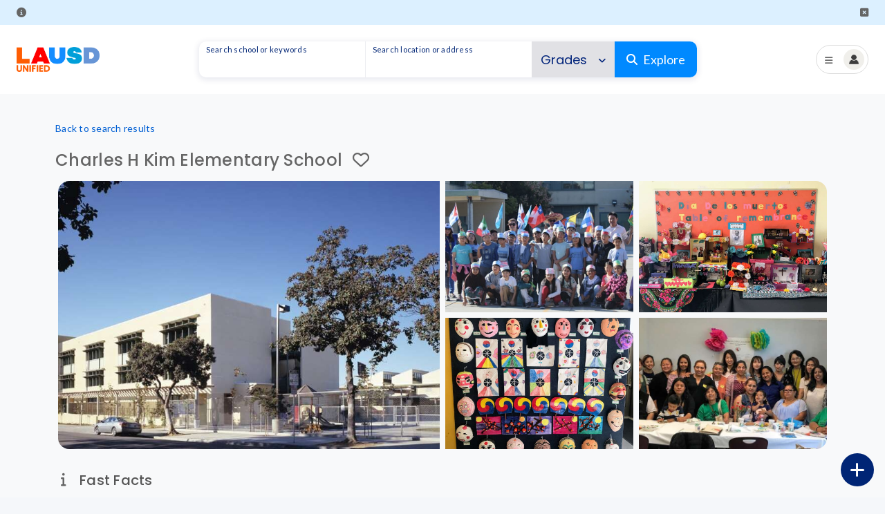

--- FILE ---
content_type: text/html
request_url: https://explore.lausd.org/school/1270101/Kim-El
body_size: 3184
content:
<!DOCTYPE html>
<html lang="en">
  <head>
    <meta charset="utf-8"/>
    <title>School Explorer (School Search)</title>
    <base href="/"/>
    <!-- <meta name="viewport" content="width=device-width, initial-scale=1, maximum-scale=2, user-scalable=yes"> -->
    <meta name="viewport" content="width=device-width, initial-scale=1, maximum-scale=1"/>
    <link rel="icon" type="image/x-icon" href="favicon.ico"/>
    <!-- <link
    href="https://cdn.jsdelivr.net/npm/bootstrap@5.2.2/dist/css/bootstrap.min.css"
    rel="stylesheet"
    integrity="sha384-Zenh87qX5JnK2Jl0vWa8Ck2rdkQ2Bzep5IDxbcnCeuOxjzrPF/et3URy9Bv1WTRi"
    crossorigin="anonymous"
  /> -->
    <!-- <script
    src="https://kit.fontawesome.com/0f479185a4.js"
    crossorigin="anonymous"
  ></script> -->
    <script>
      window.testMap = function () {};
    </script>
    <!-- <script
      async
      id="google-maps-script"
      src="https://maps.googleapis.com/maps/api/js?key=AIzaSyAVcvISVwUetJBAw5ICs-2WRm31OEga0UI&libraries=places&callback=testMap"
    ></script> -->

    <link rel="preconnect" href="https://fonts.gstatic.com"/>
    <link href="https://fonts.googleapis.com/css2?family=Roboto:wght@300;400;500&amp;display=swap" rel="stylesheet"/>
    <link href="https://fonts.googleapis.com/icon?family=Material+Icons" rel="stylesheet"/>
    <!-- Font Awesome -->
    <link rel="stylesheet" href="./assets/fontawesome/css/fontawesome.min.css"/>
    <link rel="stylesheet" href="./assets/fontawesome/css/all.min.css"/>
    <!-- <link rel="stylesheet" href="/node_modules/@fortawesome/fontawesome-pro/css/all.css"> -->
    <!-- <link rel=“stylesheet” href=“https://kit.fontawesome.com/77c6bd8eca.css”
    crossorigin=“anonymous”> -->
    <!-- <script 
     src=“https://kit.fontawesome.com/77c6bd8eca.js” crossorigin=“anonymous”></script> -->
    <!-- <link rel="stylesheet" href="https://cdnjs.cloudflare.com/ajax/libs/font-awesome/6.4.0/css/all.min.css" integrity="sha512-iecdLmaskl7CVkqkXNQ/ZH/XLlvWZOJyj7Yy7tcenmpD1ypASozpmT/E0iPtmFIB46ZmdtAc9eNBvH0H/ZpiBw==" crossorigin="anonymous" referrerpolicy="no-referrer" /> -->

    <style>
      .swal2-container {
        z-index: 8888;
      }
    </style>
  <link rel="stylesheet" href="styles.6e1925f3fcb1b283.css"></head>

  <body class="mat-typography layout-boxed">
    <app-root></app-root>
    <script src="https://code.jquery.com/jquery-3.2.1.slim.min.js" integrity="sha384-KJ3o2DKtIkvYIK3UENzmM7KCkRr/rE9/Qpg6aAZGJwFDMVNA/GpGFF93hXpG5KkN" crossorigin="anonymous"></script>
    <script src="https://cdn.jsdelivr.net/npm/popper.js@1.12.9/dist/umd/popper.min.js" integrity="sha384-ApNbgh9B+Y1QKtv3Rn7W3mgPxhU9K/ScQsAP7hUibX39j7fakFPskvXusvfa0b4Q" crossorigin="anonymous"></script>
    <script src="https://cdn.jsdelivr.net/npm/bootstrap@4.0.0/dist/js/bootstrap.min.js" integrity="sha384-JZR6Spejh4U02d8jOt6vLEHfe/JQGiRRSQQxSfFWpi1MquVdAyjUar5+76PVCmYl" crossorigin="anonymous"></script>
    <script src="https://cdn.jsdelivr.net/npm/swiper@9/swiper-element-bundle.min.js"></script>
  <script src="runtime.4fca1fc0e01c2bb3.js" type="module"></script><script src="polyfills.8bbe4c564423a816.js" type="module"></script><script src="vendor.533273b620fe41a3.js" type="module"></script><script src="main.3e95778e26525590.js" type="module"></script></body>
</html>


--- FILE ---
content_type: text/plain; charset=utf-8
request_url: https://services.lausd.net/authentication/configurations/mobility
body_size: 3212
content:
{
  "environment": {
    "endPoints": {
      "baseUri": "https://lausdapp.lausd.net",
      "authenticationServices": "https://services.lausd.net/authentication",
      "notificationServices": "https://services.lausd.net/notifications",
      "customerServices": "https://api.lausd.net/customers",
      "communicationsServices": "https://api.lausd.net/communications",
      "calendarServices": "https://api.lausd.net/calendar",
      "facilitiesServices": "https://api.lausd.net/facilities",
      "pbisServices": "https://api.lausd.net/pbis",
      "counselorServices": "https://api.lausd.net/counselors",
      "administratorServices": "https://api.lausd.net/administrator",
      "operationServices": "https://api.lausd.net/operations",
      "reportServices": "https://services.lausd.net/customers"
    },
    "configuration": {
      "production": true,
      "environment_name": "Production",
      "oauth": {
        "resourceServer": {
          "allowedUrls": [
            "https://services.lausd.net/notifications",
            "https://api.lausd.net/customers",
            "https://api.lausd.net/communications",
            "https://api.lausd.net/calendar",
            "https://api.lausd.net/facilities",
            "https://api.lausd.net/pbis",
            "https://api.lausd.net/counselors",
            "https://api.lausd.net/administrator",
            "https://services.lausd.net/customers"
          ],
          "sendAccessToken": true
        }
      },
      "serviceNow": {
        "helpDesk": "https://lausd.service-now.com/lausd",
        "chatService": "https://lausd.service-now.com/$sn-va-web-client-app.do?sysparm_nostack=true&sysparm_stack=no&sysparm_portal=lausd&sysparm_page=customer_home&sysparm_language=en&sysparm_liveagent_application=csm&sysparm_live_agent_only=false&sysparm_branding_key=lausd_customer_service"
      },
      "ppServices": {
        "requestDevice": "https://enroll.lausd.net/en/Uploads/Parent?stu={studentId}",
        "uploadDocs": "https://myapps.lausd.net/devicecheckout/en/Connectivity/Form",
        "sso": {
          "studentEnrollment": "https://parentportalapp.lausd.net/parentaccess/home/StudentEnrollmentSso.do",
          "studentRequestDevice": "https://parentportalapp.lausd.net/parentaccess/home/stuRequestDeviceHotspot.do"
        },
        "externalLogin": {
          "enroll": "https://enroll.lausd.net/en/Uploads/Parent",
          "myapps": "https://device.lausd.net/en/accountAD/extlogin"
        },
        "hif": {
          "incomeForm": "https://hif.lausd.net/Mainform.aspx"
        }
      },
      "authenticationTimeout": 3600000,
      "availableRoles": "%26role%3Dparents",
      "helpDeskUrl": "https://lausd.service-now.com/navpage.do",
      "OneEnrollmentUrl": "https://enroll.lausd.net/en/Account/Parent"
    },
    "RecaptchaSiteKey": "6Lcu2k8cAAAAABWvqZq8xqpgg50vI2zVCC7eLgTC",
    "RecaptchaSecretKey": "6Lcu2k8cAAAAAB1lHIj8qzouLYqL-YTWnF8pGq4y",
    "GoogleApiKey": "AIzaSyAkWk-xB_7koEYuMOtkQU4sW2wotCUF530",
    "gaTrackingID": "UA-221977737-1",
    "sstMediaFolder": "d1aeki9hjm9kl1.cloudfront.net",
    "lausdConfig": "https://d1lncpx0i9nhkp.cloudfront.net",
    "basePathCloudfrontUrl": "https://d1aeki9hjm9kl1.cloudfront.net/",
    "transportDispatch": "1(800) 522-8737"
  }
}

--- FILE ---
content_type: text/javascript
request_url: https://explore.lausd.org/main.3e95778e26525590.js
body_size: 679321
content:
"use strict";
(self["webpackChunksst_frontend"] = self["webpackChunksst_frontend"] || []).push([["main"],{

/***/ 55041:
/*!**********************************!*\
  !*** ./src/app/app.component.ts ***!
  \**********************************/
/***/ ((__unused_webpack_module, __webpack_exports__, __webpack_require__) => {

__webpack_require__.r(__webpack_exports__);
/* harmony export */ __webpack_require__.d(__webpack_exports__, {
/* harmony export */   "AppComponent": () => (/* binding */ AppComponent)
/* harmony export */ });
/* harmony import */ var _angular_router__WEBPACK_IMPORTED_MODULE_10__ = __webpack_require__(/*! @angular/router */ 60124);
/* harmony import */ var _angular_core__WEBPACK_IMPORTED_MODULE_11__ = __webpack_require__(/*! @angular/core */ 22560);
/* harmony import */ var _core_settings_settings_service__WEBPACK_IMPORTED_MODULE_0__ = __webpack_require__(/*! ./core/settings/settings.service */ 44226);
/* harmony import */ var _shared_services_sst_session_log_service__WEBPACK_IMPORTED_MODULE_1__ = __webpack_require__(/*! ./shared/services/sst-session-log.service */ 14014);
/* harmony import */ var angular_oauth2_oidc__WEBPACK_IMPORTED_MODULE_12__ = __webpack_require__(/*! angular-oauth2-oidc */ 18807);
/* harmony import */ var _shared_services_app_config_service__WEBPACK_IMPORTED_MODULE_2__ = __webpack_require__(/*! ./shared/services/app-config.service */ 31559);
/* harmony import */ var src_app_shared_services_sst_state_service__WEBPACK_IMPORTED_MODULE_3__ = __webpack_require__(/*! src/app/shared/services/sst-state.service */ 17954);
/* harmony import */ var src_app_shared_services_sst_cms_provider_service__WEBPACK_IMPORTED_MODULE_4__ = __webpack_require__(/*! src/app/shared/services/sst-cms-provider.service */ 22610);
/* harmony import */ var _shared_services_translator_service__WEBPACK_IMPORTED_MODULE_5__ = __webpack_require__(/*! ./shared/services/translator.service */ 1247);
/* harmony import */ var _routes_admin_services_role_service__WEBPACK_IMPORTED_MODULE_6__ = __webpack_require__(/*! ./routes/admin/services/role.service */ 70962);
/* harmony import */ var _shared_api_facilities__WEBPACK_IMPORTED_MODULE_7__ = __webpack_require__(/*! ./shared/api/facilities */ 19358);
/* harmony import */ var _shared_services_tour_service__WEBPACK_IMPORTED_MODULE_8__ = __webpack_require__(/*! ./shared/services/tour.service */ 61438);
/* harmony import */ var _shared_services_profile_service__WEBPACK_IMPORTED_MODULE_9__ = __webpack_require__(/*! ./shared/services/profile.service */ 96893);














class AppComponent {
  get isFixed() {
    return this.settings.getLayoutSetting('isFixed');
  }
  get isCollapsed() {
    return this.settings.getLayoutSetting('isCollapsed');
  }
  get isBoxed() {
    return this.settings.getLayoutSetting('isBoxed');
  }
  get useFullLayout() {
    return this.settings.getLayoutSetting('useFullLayout');
  }
  get hiddenFooter() {
    return this.settings.getLayoutSetting('hiddenFooter');
  }
  get horizontal() {
    return this.settings.getLayoutSetting('horizontal');
  }
  get isFloat() {
    return this.settings.getLayoutSetting('isFloat');
  }
  get offsidebarOpen() {
    return this.settings.getLayoutSetting('offsidebarOpen');
  }
  get asideToggled() {
    return this.settings.getLayoutSetting('asideToggled');
  }
  get isCollapsedText() {
    return this.settings.getLayoutSetting('isCollapsedText');
  }
  constructor(settings, sstLog, oauthService, appConfig, sstStateService, sstCms, router, translator, roleService, sstCmsService, currentRoute, tourService, profileService) {
    this.settings = settings;
    this.sstLog = sstLog;
    this.oauthService = oauthService;
    this.appConfig = appConfig;
    this.sstStateService = sstStateService;
    this.sstCms = sstCms;
    this.router = router;
    this.translator = translator;
    this.roleService = roleService;
    this.sstCmsService = sstCmsService;
    this.currentRoute = currentRoute;
    this.tourService = tourService;
    this.profileService = profileService;
    this.authCodeFlowConfig = {
      issuer: this.appConfig.appConfig?.environment.endPoints.authenticationServices,
      skipIssuerCheck: true,
      redirectUri: `${window.location.origin}/auth/token-callback`,
      customTokenParameters: ['usernameNo'],
      postLogoutRedirectUri: `${window.location.origin}`,
      clientId: 'sst_client',
      showDebugInformation: true,
      tokenEndpoint: `${this.appConfig.appConfig?.environment.endPoints.authenticationServices}/connect/token`,
      strictDiscoveryDocumentValidation: false,
      responseType: 'code',
      scope: 'openid parent offline_access IdentityServerApi',
      useSilentRefresh: true,
      dummyClientSecret: '',
      logoutUrl: '',
      customQueryParams: {
        role: 'parents,employees',
        lng: 'en',
        PostLogOutUri: `${window.location.origin}`
      }
    };
  }
  ngOnDestroy() {
    //this._roles.unsubscribe()
  }
  ngAfterViewInit() {}
  ngOnInit() {
    this.sstCms.s3BaseUrl = this.appConfig.appConfig?.environment['sstMediaFolder'];
    // prevent empty links to reload the page
    document.addEventListener('click', e => {
      const target = e.target;
      if (target.tagName === 'A' && ['', '#'].indexOf(target.getAttribute('href') || '') > -1) e.preventDefault();
    });
    this.sstLog.init();
    this.authCheck();
    this.sstCmsService.v1SstCmsToolsGet().subscribe(tools => {
      var description = tools.publishedDescription?.description;
      var bgImage = tools.publishedImage?.url;
      this.sstCms.homeDescription = description;
      this.sstCms.homeBg = bgImage;
      let isPreview = this.currentRoute.snapshot.queryParams['preview'];
      if (isPreview) {
        let localDescription = window.localStorage.getItem('previewDescription');
        this.sstCms.homeDescription = localDescription;
        let localBg = window.localStorage.getItem('previewBg');
        this.sstCms.homeBg = localBg;
      }
    });
  }
  authCheck() {
    this._router = this.router.events.subscribe(evt => {
      if (evt instanceof _angular_router__WEBPACK_IMPORTED_MODULE_10__.NavigationStart) {
        var routeInfo = evt;
        var userProfile = this.oauthService.getIdentityClaims();
        var isNotCmsRole = userProfile == null ? false : userProfile['userType'] == 'Parent';
        if (routeInfo.url.startsWith('/admin') && isNotCmsRole) window.location.href = '/';
        if (isNotCmsRole) this.roleService.isParent = true;
      }
    });
    this.oauthService.setStorage(localStorage);
    this.oauthService.configure(this.authCodeFlowConfig);
    this.oauthService.loadDiscoveryDocumentAndTryLogin().then(response => {
      if (this.oauthService.hasValidAccessToken()) {
        this.oauthService.loadUserProfile().then(user => {
          this.sstStateService.actionLogin(user.info.displayName);
          this.sstStateService.isLogged$.next(true);
          //this.router.navigateByUrl('/home');
        });
      }
    });
    // this.oauthService.events.subscribe((event)=>{
    //   if(event.type == 'token_received'){
    //     this.oauthService.loadUserProfile().then((user: any)=>{
    //       this.sstStateService.actionLogin(user.info.displayName)
    //       this.router.navigateByUrl('/home')
    //     })
    //   }
    // })
  }
}

AppComponent.ɵfac = function AppComponent_Factory(t) {
  return new (t || AppComponent)(_angular_core__WEBPACK_IMPORTED_MODULE_11__["ɵɵdirectiveInject"](_core_settings_settings_service__WEBPACK_IMPORTED_MODULE_0__.SettingsService), _angular_core__WEBPACK_IMPORTED_MODULE_11__["ɵɵdirectiveInject"](_shared_services_sst_session_log_service__WEBPACK_IMPORTED_MODULE_1__.SstSessionLogService), _angular_core__WEBPACK_IMPORTED_MODULE_11__["ɵɵdirectiveInject"](angular_oauth2_oidc__WEBPACK_IMPORTED_MODULE_12__.OAuthService), _angular_core__WEBPACK_IMPORTED_MODULE_11__["ɵɵdirectiveInject"](_shared_services_app_config_service__WEBPACK_IMPORTED_MODULE_2__.AppConfigService), _angular_core__WEBPACK_IMPORTED_MODULE_11__["ɵɵdirectiveInject"](src_app_shared_services_sst_state_service__WEBPACK_IMPORTED_MODULE_3__.SstStateService), _angular_core__WEBPACK_IMPORTED_MODULE_11__["ɵɵdirectiveInject"](src_app_shared_services_sst_cms_provider_service__WEBPACK_IMPORTED_MODULE_4__.SstCmsProviderService), _angular_core__WEBPACK_IMPORTED_MODULE_11__["ɵɵdirectiveInject"](_angular_router__WEBPACK_IMPORTED_MODULE_10__.Router), _angular_core__WEBPACK_IMPORTED_MODULE_11__["ɵɵdirectiveInject"](_shared_services_translator_service__WEBPACK_IMPORTED_MODULE_5__.TranslatorService), _angular_core__WEBPACK_IMPORTED_MODULE_11__["ɵɵdirectiveInject"](_routes_admin_services_role_service__WEBPACK_IMPORTED_MODULE_6__.RoleService), _angular_core__WEBPACK_IMPORTED_MODULE_11__["ɵɵdirectiveInject"](_shared_api_facilities__WEBPACK_IMPORTED_MODULE_7__.SstCmsService), _angular_core__WEBPACK_IMPORTED_MODULE_11__["ɵɵdirectiveInject"](_angular_router__WEBPACK_IMPORTED_MODULE_10__.ActivatedRoute), _angular_core__WEBPACK_IMPORTED_MODULE_11__["ɵɵdirectiveInject"](_shared_services_tour_service__WEBPACK_IMPORTED_MODULE_8__.TourService), _angular_core__WEBPACK_IMPORTED_MODULE_11__["ɵɵdirectiveInject"](_shared_services_profile_service__WEBPACK_IMPORTED_MODULE_9__.ProfileService));
};
AppComponent.ɵcmp = /*@__PURE__*/_angular_core__WEBPACK_IMPORTED_MODULE_11__["ɵɵdefineComponent"]({
  type: AppComponent,
  selectors: [["app-root"]],
  hostVars: 20,
  hostBindings: function AppComponent_HostBindings(rf, ctx) {
    if (rf & 2) {
      _angular_core__WEBPACK_IMPORTED_MODULE_11__["ɵɵclassProp"]("layout-fixed", ctx.isFixed)("aside-collapsed", ctx.isCollapsed)("layout-boxed", ctx.isBoxed)("layout-fs", ctx.useFullLayout)("hidden-footer", ctx.hiddenFooter)("layout-h", ctx.horizontal)("aside-float", ctx.isFloat)("offsidebar-open", ctx.offsidebarOpen)("aside-toggled", ctx.asideToggled)("aside-collapsed-text", ctx.isCollapsedText);
    }
  },
  decls: 1,
  vars: 0,
  template: function AppComponent_Template(rf, ctx) {
    if (rf & 1) {
      _angular_core__WEBPACK_IMPORTED_MODULE_11__["ɵɵelement"](0, "router-outlet");
    }
  },
  dependencies: [_angular_router__WEBPACK_IMPORTED_MODULE_10__.RouterOutlet],
  styles: ["\n/*# sourceMappingURL=[data-uri] */"]
});

/***/ }),

/***/ 36747:
/*!*******************************!*\
  !*** ./src/app/app.module.ts ***!
  \*******************************/
/***/ ((__unused_webpack_module, __webpack_exports__, __webpack_require__) => {

__webpack_require__.r(__webpack_exports__);
/* harmony export */ __webpack_require__.d(__webpack_exports__, {
/* harmony export */   "AppModule": () => (/* binding */ AppModule)
/* harmony export */ });
/* harmony import */ var _angular_material_dialog__WEBPACK_IMPORTED_MODULE_13__ = __webpack_require__(/*! @angular/material/dialog */ 31484);
/* harmony import */ var _angular_forms__WEBPACK_IMPORTED_MODULE_11__ = __webpack_require__(/*! @angular/forms */ 2508);
/* harmony import */ var _angular_platform_browser_animations__WEBPACK_IMPORTED_MODULE_12__ = __webpack_require__(/*! @angular/platform-browser/animations */ 37146);
/* harmony import */ var _angular_core__WEBPACK_IMPORTED_MODULE_7__ = __webpack_require__(/*! @angular/core */ 22560);
/* harmony import */ var _angular_common_http__WEBPACK_IMPORTED_MODULE_10__ = __webpack_require__(/*! @angular/common/http */ 58987);
/* harmony import */ var _app_component__WEBPACK_IMPORTED_MODULE_0__ = __webpack_require__(/*! ./app.component */ 55041);
/* harmony import */ var _core_core_module__WEBPACK_IMPORTED_MODULE_1__ = __webpack_require__(/*! ./core/core.module */ 40294);
/* harmony import */ var _layout_layout_module__WEBPACK_IMPORTED_MODULE_2__ = __webpack_require__(/*! ./layout/layout.module */ 4805);
/* harmony import */ var _shared_shared_module__WEBPACK_IMPORTED_MODULE_3__ = __webpack_require__(/*! ./shared/shared.module */ 44466);
/* harmony import */ var _routes_routes_module__WEBPACK_IMPORTED_MODULE_4__ = __webpack_require__(/*! ./routes/routes.module */ 87951);
/* harmony import */ var _angular_platform_browser__WEBPACK_IMPORTED_MODULE_9__ = __webpack_require__(/*! @angular/platform-browser */ 34497);
/* harmony import */ var _shared_services_app_config_service__WEBPACK_IMPORTED_MODULE_5__ = __webpack_require__(/*! ./shared/services/app-config.service */ 31559);
/* harmony import */ var angular_oauth2_oidc__WEBPACK_IMPORTED_MODULE_8__ = __webpack_require__(/*! angular-oauth2-oidc */ 18807);
/* harmony import */ var ngx_toastr__WEBPACK_IMPORTED_MODULE_14__ = __webpack_require__(/*! ngx-toastr */ 94817);
/* harmony import */ var _shared_api_facilities__WEBPACK_IMPORTED_MODULE_6__ = __webpack_require__(/*! ./shared/api/facilities */ 19358);


 // this is needed!
















//import { FontAwesomeModule } from '@fortawesome/angular-fontawesome';
const appInitializerFn = appConfig => {
  return () => {
    return appConfig.loadAppConfig();
  };
};
const apiServiceConfig = function (authService, appConfig) {
  return new _shared_api_facilities__WEBPACK_IMPORTED_MODULE_6__.Configuration({
    basePath: appConfig.appConfig?.environment.endPoints.facilitiesServices,
    accessToken: authService.getAccessToken.bind(authService)
  });
};
class AppModule {}
AppModule.ɵfac = function AppModule_Factory(t) {
  return new (t || AppModule)();
};
AppModule.ɵmod = /*@__PURE__*/_angular_core__WEBPACK_IMPORTED_MODULE_7__["ɵɵdefineNgModule"]({
  type: AppModule,
  bootstrap: [_app_component__WEBPACK_IMPORTED_MODULE_0__.AppComponent]
});
AppModule.ɵinj = /*@__PURE__*/_angular_core__WEBPACK_IMPORTED_MODULE_7__["ɵɵdefineInjector"]({
  providers: [_shared_services_app_config_service__WEBPACK_IMPORTED_MODULE_5__.AppConfigService, {
    provide: _angular_core__WEBPACK_IMPORTED_MODULE_7__.APP_INITIALIZER,
    useFactory: appInitializerFn,
    multi: true,
    deps: [_shared_services_app_config_service__WEBPACK_IMPORTED_MODULE_5__.AppConfigService]
  }, {
    provide: _shared_api_facilities__WEBPACK_IMPORTED_MODULE_6__.Configuration,
    useFactory: apiServiceConfig,
    deps: [angular_oauth2_oidc__WEBPACK_IMPORTED_MODULE_8__.OAuthService, _shared_services_app_config_service__WEBPACK_IMPORTED_MODULE_5__.AppConfigService],
    multi: false
  }],
  imports: [_angular_platform_browser__WEBPACK_IMPORTED_MODULE_9__.BrowserModule, _angular_common_http__WEBPACK_IMPORTED_MODULE_10__.HttpClientModule, _shared_api_facilities__WEBPACK_IMPORTED_MODULE_6__.ApiModule, _core_core_module__WEBPACK_IMPORTED_MODULE_1__.CoreModule, _layout_layout_module__WEBPACK_IMPORTED_MODULE_2__.LayoutModule, _shared_shared_module__WEBPACK_IMPORTED_MODULE_3__.SharedModule.forRoot(), _routes_routes_module__WEBPACK_IMPORTED_MODULE_4__.RoutesModule, _angular_forms__WEBPACK_IMPORTED_MODULE_11__.FormsModule, _angular_forms__WEBPACK_IMPORTED_MODULE_11__.ReactiveFormsModule, _angular_platform_browser_animations__WEBPACK_IMPORTED_MODULE_12__.BrowserAnimationsModule, _angular_material_dialog__WEBPACK_IMPORTED_MODULE_13__.MatDialogModule, angular_oauth2_oidc__WEBPACK_IMPORTED_MODULE_8__.OAuthModule.forRoot(), ngx_toastr__WEBPACK_IMPORTED_MODULE_14__.ToastrModule.forRoot()]
});
(function () {
  (typeof ngJitMode === "undefined" || ngJitMode) && _angular_core__WEBPACK_IMPORTED_MODULE_7__["ɵɵsetNgModuleScope"](AppModule, {
    declarations: [_app_component__WEBPACK_IMPORTED_MODULE_0__.AppComponent],
    imports: [_angular_platform_browser__WEBPACK_IMPORTED_MODULE_9__.BrowserModule, _angular_common_http__WEBPACK_IMPORTED_MODULE_10__.HttpClientModule, _shared_api_facilities__WEBPACK_IMPORTED_MODULE_6__.ApiModule, _core_core_module__WEBPACK_IMPORTED_MODULE_1__.CoreModule, _layout_layout_module__WEBPACK_IMPORTED_MODULE_2__.LayoutModule, _shared_shared_module__WEBPACK_IMPORTED_MODULE_3__.SharedModule, _routes_routes_module__WEBPACK_IMPORTED_MODULE_4__.RoutesModule, _angular_forms__WEBPACK_IMPORTED_MODULE_11__.FormsModule, _angular_forms__WEBPACK_IMPORTED_MODULE_11__.ReactiveFormsModule, _angular_platform_browser_animations__WEBPACK_IMPORTED_MODULE_12__.BrowserAnimationsModule, _angular_material_dialog__WEBPACK_IMPORTED_MODULE_13__.MatDialogModule, angular_oauth2_oidc__WEBPACK_IMPORTED_MODULE_8__.OAuthModule, ngx_toastr__WEBPACK_IMPORTED_MODULE_14__.ToastrModule]
  });
})();

/***/ }),

/***/ 40294:
/*!*************************************!*\
  !*** ./src/app/core/core.module.ts ***!
  \*************************************/
/***/ ((__unused_webpack_module, __webpack_exports__, __webpack_require__) => {

__webpack_require__.r(__webpack_exports__);
/* harmony export */ __webpack_require__.d(__webpack_exports__, {
/* harmony export */   "CoreModule": () => (/* binding */ CoreModule)
/* harmony export */ });
/* harmony import */ var _themes_themes_service__WEBPACK_IMPORTED_MODULE_0__ = __webpack_require__(/*! ./themes/themes.service */ 71);
/* harmony import */ var _settings_settings_service__WEBPACK_IMPORTED_MODULE_1__ = __webpack_require__(/*! ./settings/settings.service */ 44226);
/* harmony import */ var _menu_menu_service__WEBPACK_IMPORTED_MODULE_2__ = __webpack_require__(/*! ./menu/menu.service */ 86890);
/* harmony import */ var _module_import_guard__WEBPACK_IMPORTED_MODULE_3__ = __webpack_require__(/*! ./module-import-guard */ 97802);
/* harmony import */ var _angular_core__WEBPACK_IMPORTED_MODULE_4__ = __webpack_require__(/*! @angular/core */ 22560);





class CoreModule {
  constructor(parentModule) {
    (0,_module_import_guard__WEBPACK_IMPORTED_MODULE_3__.throwIfAlreadyLoaded)(parentModule, 'CoreModule');
  }
}
CoreModule.ɵfac = function CoreModule_Factory(t) {
  return new (t || CoreModule)(_angular_core__WEBPACK_IMPORTED_MODULE_4__["ɵɵinject"](CoreModule, 12));
};
CoreModule.ɵmod = /*@__PURE__*/_angular_core__WEBPACK_IMPORTED_MODULE_4__["ɵɵdefineNgModule"]({
  type: CoreModule
});
CoreModule.ɵinj = /*@__PURE__*/_angular_core__WEBPACK_IMPORTED_MODULE_4__["ɵɵdefineInjector"]({
  providers: [_settings_settings_service__WEBPACK_IMPORTED_MODULE_1__.SettingsService, _menu_menu_service__WEBPACK_IMPORTED_MODULE_2__.MenuService, _themes_themes_service__WEBPACK_IMPORTED_MODULE_0__.ThemesService]
});

/***/ }),

/***/ 86890:
/*!*******************************************!*\
  !*** ./src/app/core/menu/menu.service.ts ***!
  \*******************************************/
/***/ ((__unused_webpack_module, __webpack_exports__, __webpack_require__) => {

__webpack_require__.r(__webpack_exports__);
/* harmony export */ __webpack_require__.d(__webpack_exports__, {
/* harmony export */   "MenuService": () => (/* binding */ MenuService)
/* harmony export */ });
/* harmony import */ var _angular_core__WEBPACK_IMPORTED_MODULE_0__ = __webpack_require__(/*! @angular/core */ 22560);

class MenuService {
  constructor() {
    this.menuItems = [];
  }
  addMenu(items) {
    items.forEach(item => {
      this.menuItems.push(item);
    });
  }
  getMenu() {
    return this.menuItems;
  }
}
MenuService.ɵfac = function MenuService_Factory(t) {
  return new (t || MenuService)();
};
MenuService.ɵprov = /*@__PURE__*/_angular_core__WEBPACK_IMPORTED_MODULE_0__["ɵɵdefineInjectable"]({
  token: MenuService,
  factory: MenuService.ɵfac,
  providedIn: 'root'
});

/***/ }),

/***/ 97802:
/*!*********************************************!*\
  !*** ./src/app/core/module-import-guard.ts ***!
  \*********************************************/
/***/ ((__unused_webpack_module, __webpack_exports__, __webpack_require__) => {

__webpack_require__.r(__webpack_exports__);
/* harmony export */ __webpack_require__.d(__webpack_exports__, {
/* harmony export */   "throwIfAlreadyLoaded": () => (/* binding */ throwIfAlreadyLoaded)
/* harmony export */ });
// https://angular.io/styleguide#!#04-12
function throwIfAlreadyLoaded(parentModule, moduleName) {
  if (parentModule) {
    throw new Error(`${moduleName} has already been loaded. Import Core modules in the AppModule only.`);
  }
}

/***/ }),

/***/ 44226:
/*!***************************************************!*\
  !*** ./src/app/core/settings/settings.service.ts ***!
  \***************************************************/
/***/ ((__unused_webpack_module, __webpack_exports__, __webpack_require__) => {

__webpack_require__.r(__webpack_exports__);
/* harmony export */ __webpack_require__.d(__webpack_exports__, {
/* harmony export */   "SettingsService": () => (/* binding */ SettingsService)
/* harmony export */ });
/* harmony import */ var _angular_core__WEBPACK_IMPORTED_MODULE_0__ = __webpack_require__(/*! @angular/core */ 22560);

class SettingsService {
  constructor() {
    // User Settings
    // -----------------------------------
    this.user = {
      name: 'John',
      job: 'ng-developer',
      picture: 'assets/img/user/02.jpg'
    };
    // App Settings
    // -----------------------------------
    this.app = {
      name: 'SstAdmin',
      description: 'Angular Bootstrap Admin Template',
      year: new Date().getFullYear()
    };
    // Layout Settings
    // -----------------------------------
    this.layout = {
      isFixed: true,
      isCollapsed: false,
      isBoxed: false,
      isRTL: false,
      horizontal: false,
      isFloat: false,
      asideHover: false,
      theme: null,
      asideScrollbar: false,
      isCollapsedText: false,
      useFullLayout: false,
      hiddenFooter: false,
      offsidebarOpen: false,
      asideToggled: false,
      viewAnimation: 'ng-fadeInUp'
    };
  }
  getAppSetting(name) {
    return name ? this.app[name] : this.app;
  }
  getUserSetting(name) {
    return name ? this.user[name] : this.user;
  }
  getLayoutSetting(name) {
    return name ? this.layout[name] : this.layout;
  }
  setAppSetting(name, value) {
    if (typeof this.app[name] !== 'undefined') {
      this.app[name] = value;
    }
  }
  setUserSetting(name, value) {
    if (typeof this.user[name] !== 'undefined') {
      this.user[name] = value;
    }
  }
  setLayoutSetting(name, value) {
    if (typeof this.layout[name] !== 'undefined') {
      return this.layout[name] = value;
    }
  }
  toggleLayoutSetting(name) {
    return this.setLayoutSetting(name, !this.getLayoutSetting(name));
  }
}
SettingsService.ɵfac = function SettingsService_Factory(t) {
  return new (t || SettingsService)();
};
SettingsService.ɵprov = /*@__PURE__*/_angular_core__WEBPACK_IMPORTED_MODULE_0__["ɵɵdefineInjectable"]({
  token: SettingsService,
  factory: SettingsService.ɵfac,
  providedIn: 'root'
});

/***/ }),

/***/ 71:
/*!***********************************************!*\
  !*** ./src/app/core/themes/themes.service.ts ***!
  \***********************************************/
/***/ ((__unused_webpack_module, __webpack_exports__, __webpack_require__) => {

__webpack_require__.r(__webpack_exports__);
/* harmony export */ __webpack_require__.d(__webpack_exports__, {
/* harmony export */   "ThemesService": () => (/* binding */ ThemesService)
/* harmony export */ });
/* harmony import */ var _angular_core__WEBPACK_IMPORTED_MODULE_0__ = __webpack_require__(/*! @angular/core */ 22560);

//const themeA = require('../../shared/styles/themes/theme-a.scss')
//import _ = require( "lodash" );
class ThemesService {
  constructor() {
    this.defaultTheme = 'A';
    this.createStyle();
    this.setTheme(this.defaultTheme);
  }
  createStyle() {
    const head = document.head || document.getElementsByTagName('head')[0];
    this.styleTag = document.createElement('style');
    this.styleTag.type = 'text/css';
    this.styleTag.id = 'appthemes';
    head.appendChild(this.styleTag);
  }
  setTheme(name) {
    switch (name) {
      case 'A':
        //this.injectStylesheet(themeA);
        break;
    }
  }
  // since v9, content is available in 'default'
  injectStylesheet(css) {
    this.styleTag.innerHTML = css.default;
  }
  getDefaultTheme() {
    return this.defaultTheme;
  }
}
ThemesService.ɵfac = function ThemesService_Factory(t) {
  return new (t || ThemesService)();
};
ThemesService.ɵprov = /*@__PURE__*/_angular_core__WEBPACK_IMPORTED_MODULE_0__["ɵɵdefineInjectable"]({
  token: ThemesService,
  factory: ThemesService.ɵfac,
  providedIn: 'root'
});

/***/ }),

/***/ 61954:
/*!***************************************************!*\
  !*** ./src/app/layout/footer/footer.component.ts ***!
  \***************************************************/
/***/ ((__unused_webpack_module, __webpack_exports__, __webpack_require__) => {

__webpack_require__.r(__webpack_exports__);
/* harmony export */ __webpack_require__.d(__webpack_exports__, {
/* harmony export */   "FooterComponent": () => (/* binding */ FooterComponent)
/* harmony export */ });
/* harmony import */ var _angular_core__WEBPACK_IMPORTED_MODULE_1__ = __webpack_require__(/*! @angular/core */ 22560);
/* harmony import */ var _core_settings_settings_service__WEBPACK_IMPORTED_MODULE_0__ = __webpack_require__(/*! ../../core/settings/settings.service */ 44226);


const _c0 = ["app-footer", ""];
class FooterComponent {
  constructor(settings) {
    this.settings = settings;
  }
  ngOnInit() {}
}
FooterComponent.ɵfac = function FooterComponent_Factory(t) {
  return new (t || FooterComponent)(_angular_core__WEBPACK_IMPORTED_MODULE_1__["ɵɵdirectiveInject"](_core_settings_settings_service__WEBPACK_IMPORTED_MODULE_0__.SettingsService));
};
FooterComponent.ɵcmp = /*@__PURE__*/_angular_core__WEBPACK_IMPORTED_MODULE_1__["ɵɵdefineComponent"]({
  type: FooterComponent,
  selectors: [["", "app-footer", ""]],
  attrs: _c0,
  decls: 2,
  vars: 2,
  template: function FooterComponent_Template(rf, ctx) {
    if (rf & 1) {
      _angular_core__WEBPACK_IMPORTED_MODULE_1__["ɵɵelementStart"](0, "span");
      _angular_core__WEBPACK_IMPORTED_MODULE_1__["ɵɵtext"](1);
      _angular_core__WEBPACK_IMPORTED_MODULE_1__["ɵɵelementEnd"]();
    }
    if (rf & 2) {
      _angular_core__WEBPACK_IMPORTED_MODULE_1__["ɵɵadvance"](1);
      _angular_core__WEBPACK_IMPORTED_MODULE_1__["ɵɵtextInterpolate2"]("\u00A9 ", ctx.settings.getAppSetting("year"), " - ", ctx.settings.getAppSetting("name"), "");
    }
  },
  styles: ["\n/*# sourceMappingURL=[data-uri] */"]
});

/***/ }),

/***/ 17876:
/*!***************************************************!*\
  !*** ./src/app/layout/header/header.component.ts ***!
  \***************************************************/
/***/ ((__unused_webpack_module, __webpack_exports__, __webpack_require__) => {

__webpack_require__.r(__webpack_exports__);
/* harmony export */ __webpack_require__.d(__webpack_exports__, {
/* harmony export */   "HeaderComponent": () => (/* binding */ HeaderComponent)
/* harmony export */ });
/* harmony import */ var _angular_router__WEBPACK_IMPORTED_MODULE_5__ = __webpack_require__(/*! @angular/router */ 60124);
/* harmony import */ var _angular_core__WEBPACK_IMPORTED_MODULE_4__ = __webpack_require__(/*! @angular/core */ 22560);
/* harmony import */ var _core_menu_menu_service__WEBPACK_IMPORTED_MODULE_0__ = __webpack_require__(/*! ../../core/menu/menu.service */ 86890);
/* harmony import */ var _sidebar_userblock_userblock_service__WEBPACK_IMPORTED_MODULE_1__ = __webpack_require__(/*! ../sidebar/userblock/userblock.service */ 98720);
/* harmony import */ var _core_settings_settings_service__WEBPACK_IMPORTED_MODULE_2__ = __webpack_require__(/*! ../../core/settings/settings.service */ 44226);
/* harmony import */ var _angular_common__WEBPACK_IMPORTED_MODULE_6__ = __webpack_require__(/*! @angular/common */ 94666);
/* harmony import */ var _navsearch_navsearch_component__WEBPACK_IMPORTED_MODULE_3__ = __webpack_require__(/*! ./navsearch/navsearch.component */ 25455);








const _c0 = ["fsbutton"];
function HeaderComponent_a_9_Template(rf, ctx) {
  if (rf & 1) {
    const _r3 = _angular_core__WEBPACK_IMPORTED_MODULE_4__["ɵɵgetCurrentView"]();
    _angular_core__WEBPACK_IMPORTED_MODULE_4__["ɵɵelementStart"](0, "a", 25);
    _angular_core__WEBPACK_IMPORTED_MODULE_4__["ɵɵlistener"]("click", function HeaderComponent_a_9_Template_a_click_0_listener() {
      _angular_core__WEBPACK_IMPORTED_MODULE_4__["ɵɵrestoreView"](_r3);
      const ctx_r2 = _angular_core__WEBPACK_IMPORTED_MODULE_4__["ɵɵnextContext"]();
      return _angular_core__WEBPACK_IMPORTED_MODULE_4__["ɵɵresetView"](ctx_r2.toggleCollapsedSideabar());
    });
    _angular_core__WEBPACK_IMPORTED_MODULE_4__["ɵɵelement"](1, "em", 10);
    _angular_core__WEBPACK_IMPORTED_MODULE_4__["ɵɵelementEnd"]();
  }
}
function HeaderComponent_div_27_Template(rf, ctx) {
  if (rf & 1) {
    _angular_core__WEBPACK_IMPORTED_MODULE_4__["ɵɵelementStart"](0, "div", 26)(1, "div", 27)(2, "div", 28)(3, "div", 29)(4, "div", 30)(5, "div", 31);
    _angular_core__WEBPACK_IMPORTED_MODULE_4__["ɵɵelement"](6, "em", 32);
    _angular_core__WEBPACK_IMPORTED_MODULE_4__["ɵɵelementEnd"]();
    _angular_core__WEBPACK_IMPORTED_MODULE_4__["ɵɵelementStart"](7, "div", 33)(8, "p", 34);
    _angular_core__WEBPACK_IMPORTED_MODULE_4__["ɵɵtext"](9, "New followers");
    _angular_core__WEBPACK_IMPORTED_MODULE_4__["ɵɵelementEnd"]();
    _angular_core__WEBPACK_IMPORTED_MODULE_4__["ɵɵelementStart"](10, "p", 35);
    _angular_core__WEBPACK_IMPORTED_MODULE_4__["ɵɵtext"](11, "1 new follower");
    _angular_core__WEBPACK_IMPORTED_MODULE_4__["ɵɵelementEnd"]()()()();
    _angular_core__WEBPACK_IMPORTED_MODULE_4__["ɵɵelementStart"](12, "div", 29)(13, "div", 30)(14, "div", 31);
    _angular_core__WEBPACK_IMPORTED_MODULE_4__["ɵɵelement"](15, "em", 36);
    _angular_core__WEBPACK_IMPORTED_MODULE_4__["ɵɵelementEnd"]();
    _angular_core__WEBPACK_IMPORTED_MODULE_4__["ɵɵelementStart"](16, "div", 33)(17, "p", 34);
    _angular_core__WEBPACK_IMPORTED_MODULE_4__["ɵɵtext"](18, "New e-mails");
    _angular_core__WEBPACK_IMPORTED_MODULE_4__["ɵɵelementEnd"]();
    _angular_core__WEBPACK_IMPORTED_MODULE_4__["ɵɵelementStart"](19, "p", 35);
    _angular_core__WEBPACK_IMPORTED_MODULE_4__["ɵɵtext"](20, "You have 10 new emails");
    _angular_core__WEBPACK_IMPORTED_MODULE_4__["ɵɵelementEnd"]()()()();
    _angular_core__WEBPACK_IMPORTED_MODULE_4__["ɵɵelementStart"](21, "div", 29)(22, "div", 30)(23, "div", 31);
    _angular_core__WEBPACK_IMPORTED_MODULE_4__["ɵɵelement"](24, "em", 37);
    _angular_core__WEBPACK_IMPORTED_MODULE_4__["ɵɵelementEnd"]();
    _angular_core__WEBPACK_IMPORTED_MODULE_4__["ɵɵelementStart"](25, "div", 33)(26, "p", 34);
    _angular_core__WEBPACK_IMPORTED_MODULE_4__["ɵɵtext"](27, "Pending Tasks");
    _angular_core__WEBPACK_IMPORTED_MODULE_4__["ɵɵelementEnd"]();
    _angular_core__WEBPACK_IMPORTED_MODULE_4__["ɵɵelementStart"](28, "p", 35);
    _angular_core__WEBPACK_IMPORTED_MODULE_4__["ɵɵtext"](29, "11 pending task");
    _angular_core__WEBPACK_IMPORTED_MODULE_4__["ɵɵelementEnd"]()()()();
    _angular_core__WEBPACK_IMPORTED_MODULE_4__["ɵɵelementStart"](30, "div", 29)(31, "span", 38)(32, "span", 39);
    _angular_core__WEBPACK_IMPORTED_MODULE_4__["ɵɵtext"](33, "More notifications");
    _angular_core__WEBPACK_IMPORTED_MODULE_4__["ɵɵelementEnd"]();
    _angular_core__WEBPACK_IMPORTED_MODULE_4__["ɵɵelementStart"](34, "span", 40);
    _angular_core__WEBPACK_IMPORTED_MODULE_4__["ɵɵtext"](35, "14");
    _angular_core__WEBPACK_IMPORTED_MODULE_4__["ɵɵelementEnd"]()()()()()();
  }
}
const screenfull = __webpack_require__(/*! screenfull */ 76993);
class HeaderComponent {
  constructor(menu, userblockService, settings, injector, router) {
    this.menu = menu;
    this.userblockService = userblockService;
    this.settings = settings;
    this.injector = injector;
    this.router = router;
    this.navCollapsed = true; // for horizontal layout
    this.menuItems = []; // for horizontal layout
    this.isNavSearchVisible = false;
    // show only a few items on demo
    this.menuItems = menu.getMenu().slice(0, 4); // for horizontal layout
  }

  hi() {
    console.log('hi');
  }
  ngOnInit() {
    this.isNavSearchVisible = false;
    var ua = window.navigator.userAgent;
    if (ua.indexOf("MSIE ") > 0 || !!ua.match(/Trident.*rv\:11\./)) {
      // Not supported under IE
      this.fsbutton.nativeElement.style.display = 'none';
    }
    // Switch fullscreen icon indicator
    const el = this.fsbutton.nativeElement.firstElementChild;
    // screenfull.on('change', () => {
    //     if (el)
    //         el.className = screenfull.isFullscreen ? 'fa fa-compress' : 'fa fa-expand';
    // });
    this.router = this.injector.get(_angular_router__WEBPACK_IMPORTED_MODULE_5__.Router);
    // Autoclose navbar on mobile when route change
    this.router.events.subscribe(val => {
      // scroll view to top
      window.scrollTo(0, 0);
      // close collapse menu
      this.navCollapsed = true;
    });
  }
  toggleUserBlock(event) {
    event.preventDefault();
    this.userblockService.toggleVisibility();
  }
  openNavSearch(event) {
    event.preventDefault();
    event.stopPropagation();
    this.setNavSearchVisible(true);
  }
  setNavSearchVisible(stat) {
    // console.log(stat);
    this.isNavSearchVisible = stat;
  }
  getNavSearchVisible() {
    return this.isNavSearchVisible;
  }
  toggleOffsidebar() {
    this.settings.toggleLayoutSetting('offsidebarOpen');
  }
  toggleCollapsedSideabar() {
    this.settings.toggleLayoutSetting('isCollapsed');
  }
  isCollapsedText() {
    return this.settings.getLayoutSetting('isCollapsedText');
  }
  toggleFullScreen(event) {
    if (screenfull.enabled) {
      screenfull.toggle();
    }
  }
}
HeaderComponent.ɵfac = function HeaderComponent_Factory(t) {
  return new (t || HeaderComponent)(_angular_core__WEBPACK_IMPORTED_MODULE_4__["ɵɵdirectiveInject"](_core_menu_menu_service__WEBPACK_IMPORTED_MODULE_0__.MenuService), _angular_core__WEBPACK_IMPORTED_MODULE_4__["ɵɵdirectiveInject"](_sidebar_userblock_userblock_service__WEBPACK_IMPORTED_MODULE_1__.UserblockService), _angular_core__WEBPACK_IMPORTED_MODULE_4__["ɵɵdirectiveInject"](_core_settings_settings_service__WEBPACK_IMPORTED_MODULE_2__.SettingsService), _angular_core__WEBPACK_IMPORTED_MODULE_4__["ɵɵdirectiveInject"](_angular_core__WEBPACK_IMPORTED_MODULE_4__.Injector), _angular_core__WEBPACK_IMPORTED_MODULE_4__["ɵɵdirectiveInject"](_angular_router__WEBPACK_IMPORTED_MODULE_5__.Router));
};
HeaderComponent.ɵcmp = /*@__PURE__*/_angular_core__WEBPACK_IMPORTED_MODULE_4__["ɵɵdefineComponent"]({
  type: HeaderComponent,
  selectors: [["app-header"]],
  viewQuery: function HeaderComponent_Query(rf, ctx) {
    if (rf & 1) {
      _angular_core__WEBPACK_IMPORTED_MODULE_4__["ɵɵviewQuery"](_c0, 7);
    }
    if (rf & 2) {
      let _t;
      _angular_core__WEBPACK_IMPORTED_MODULE_4__["ɵɵqueryRefresh"](_t = _angular_core__WEBPACK_IMPORTED_MODULE_4__["ɵɵloadQuery"]()) && (ctx.fsbutton = _t.first);
    }
  },
  decls: 32,
  vars: 3,
  consts: [["role", "navigation", 1, "navbar", "topnavbar"], [1, "navbar-header"], ["href", "/", 1, "navbar-brand"], [1, "brand-logo"], ["src", "assets/img/lausd-logo.png", "alt", "App Logo", 1, "img-fluid"], [1, "brand-logo-collapsed"], [1, "navbar-nav", "mr-auto", "flex-row"], [1, "nav-item"], ["class", "nav-link d-none d-md-block d-lg-block d-xl-block", "trigger-resize", "", 3, "click", 4, "ngIf"], [1, "nav-link", "sidebar-toggle", "d-md-none", 3, "click"], [1, "fas", "fa-bars"], [1, "nav-item", "d-none", "d-md-block"], [1, "nav-link", 3, "click"], [1, "icon-user"], ["title", "Lock screen", 1, "nav-link", 3, "routerLink"], [1, "icon-lock"], [1, "navbar-nav", "flex-row"], [1, "icon-magnifier"], ["dropdown", "", 1, "nav-item", "dropdown", "dropdown-list", 2, "display", "none"], ["dropdownToggle", "", 1, "nav-link", "dropdown-toggle", "dropdown-toggle-nocaret"], [1, "icon-bell"], [1, "badge", "badge-danger"], ["class", "dropdown-menu dropdown-menu-right animated flipInX", 4, "dropdownMenu"], [1, "icon-notebook"], [3, "visible", "onclose"], ["trigger-resize", "", 1, "nav-link", "d-none", "d-md-block", "d-lg-block", "d-xl-block", 3, "click"], [1, "dropdown-menu", "dropdown-menu-right", "animated", "flipInX"], [1, "dropdown-item"], [1, "list-group"], [1, "list-group-item", "list-group-item-action"], [1, "media"], [1, "align-self-start", "mr-2"], [1, "fab", "fa-twitter", "fa-2x", "text-info"], [1, "media-body"], [1, "m-0"], [1, "m-0", "text-muted", "text-sm"], [1, "fa", "fa-envelope", "fa-2x", "text-warning"], [1, "fa", "fa-tasks", "fa-2x", "text-success"], [1, "d-flex", "align-items-center"], [1, "text-sm"], [1, "badge", "badge-danger", "ml-auto"]],
  template: function HeaderComponent_Template(rf, ctx) {
    if (rf & 1) {
      _angular_core__WEBPACK_IMPORTED_MODULE_4__["ɵɵelementStart"](0, "nav", 0)(1, "div", 1)(2, "a", 2)(3, "div", 3);
      _angular_core__WEBPACK_IMPORTED_MODULE_4__["ɵɵelement"](4, "img", 4);
      _angular_core__WEBPACK_IMPORTED_MODULE_4__["ɵɵelementEnd"]();
      _angular_core__WEBPACK_IMPORTED_MODULE_4__["ɵɵelementStart"](5, "div", 5);
      _angular_core__WEBPACK_IMPORTED_MODULE_4__["ɵɵelement"](6, "img", 4);
      _angular_core__WEBPACK_IMPORTED_MODULE_4__["ɵɵelementEnd"]()()();
      _angular_core__WEBPACK_IMPORTED_MODULE_4__["ɵɵelementStart"](7, "ul", 6)(8, "li", 7);
      _angular_core__WEBPACK_IMPORTED_MODULE_4__["ɵɵtemplate"](9, HeaderComponent_a_9_Template, 2, 0, "a", 8);
      _angular_core__WEBPACK_IMPORTED_MODULE_4__["ɵɵelementStart"](10, "a", 9);
      _angular_core__WEBPACK_IMPORTED_MODULE_4__["ɵɵlistener"]("click", function HeaderComponent_Template_a_click_10_listener($event) {
        ctx.settings.toggleLayoutSetting("asideToggled");
        return $event.stopPropagation();
      });
      _angular_core__WEBPACK_IMPORTED_MODULE_4__["ɵɵelement"](11, "em", 10);
      _angular_core__WEBPACK_IMPORTED_MODULE_4__["ɵɵelementEnd"]()();
      _angular_core__WEBPACK_IMPORTED_MODULE_4__["ɵɵelementStart"](12, "li", 11)(13, "a", 12);
      _angular_core__WEBPACK_IMPORTED_MODULE_4__["ɵɵlistener"]("click", function HeaderComponent_Template_a_click_13_listener($event) {
        return ctx.toggleUserBlock($event);
      });
      _angular_core__WEBPACK_IMPORTED_MODULE_4__["ɵɵelement"](14, "em", 13);
      _angular_core__WEBPACK_IMPORTED_MODULE_4__["ɵɵelementEnd"]()();
      _angular_core__WEBPACK_IMPORTED_MODULE_4__["ɵɵelementStart"](15, "li", 11)(16, "a", 14);
      _angular_core__WEBPACK_IMPORTED_MODULE_4__["ɵɵelement"](17, "em", 15);
      _angular_core__WEBPACK_IMPORTED_MODULE_4__["ɵɵelementEnd"]()()();
      _angular_core__WEBPACK_IMPORTED_MODULE_4__["ɵɵelementStart"](18, "ul", 16)(19, "li", 7)(20, "a", 12);
      _angular_core__WEBPACK_IMPORTED_MODULE_4__["ɵɵlistener"]("click", function HeaderComponent_Template_a_click_20_listener($event) {
        return ctx.openNavSearch($event);
      });
      _angular_core__WEBPACK_IMPORTED_MODULE_4__["ɵɵelement"](21, "em", 17);
      _angular_core__WEBPACK_IMPORTED_MODULE_4__["ɵɵelementEnd"]()();
      _angular_core__WEBPACK_IMPORTED_MODULE_4__["ɵɵelementStart"](22, "li", 18)(23, "a", 19);
      _angular_core__WEBPACK_IMPORTED_MODULE_4__["ɵɵelement"](24, "em", 20);
      _angular_core__WEBPACK_IMPORTED_MODULE_4__["ɵɵelementStart"](25, "span", 21);
      _angular_core__WEBPACK_IMPORTED_MODULE_4__["ɵɵtext"](26, "11");
      _angular_core__WEBPACK_IMPORTED_MODULE_4__["ɵɵelementEnd"]()();
      _angular_core__WEBPACK_IMPORTED_MODULE_4__["ɵɵtemplate"](27, HeaderComponent_div_27_Template, 36, 0, "div", 22);
      _angular_core__WEBPACK_IMPORTED_MODULE_4__["ɵɵelementEnd"]();
      _angular_core__WEBPACK_IMPORTED_MODULE_4__["ɵɵelementStart"](28, "li", 7)(29, "a", 12);
      _angular_core__WEBPACK_IMPORTED_MODULE_4__["ɵɵlistener"]("click", function HeaderComponent_Template_a_click_29_listener($event) {
        ctx.toggleOffsidebar();
        return $event.stopPropagation();
      });
      _angular_core__WEBPACK_IMPORTED_MODULE_4__["ɵɵelement"](30, "em", 23);
      _angular_core__WEBPACK_IMPORTED_MODULE_4__["ɵɵelementEnd"]()()();
      _angular_core__WEBPACK_IMPORTED_MODULE_4__["ɵɵelementStart"](31, "app-navsearch", 24);
      _angular_core__WEBPACK_IMPORTED_MODULE_4__["ɵɵlistener"]("onclose", function HeaderComponent_Template_app_navsearch_onclose_31_listener() {
        return ctx.setNavSearchVisible(false);
      });
      _angular_core__WEBPACK_IMPORTED_MODULE_4__["ɵɵelementEnd"]()();
    }
    if (rf & 2) {
      _angular_core__WEBPACK_IMPORTED_MODULE_4__["ɵɵadvance"](9);
      _angular_core__WEBPACK_IMPORTED_MODULE_4__["ɵɵproperty"]("ngIf", !ctx.isCollapsedText());
      _angular_core__WEBPACK_IMPORTED_MODULE_4__["ɵɵadvance"](7);
      _angular_core__WEBPACK_IMPORTED_MODULE_4__["ɵɵproperty"]("routerLink", "/lock");
      _angular_core__WEBPACK_IMPORTED_MODULE_4__["ɵɵadvance"](15);
      _angular_core__WEBPACK_IMPORTED_MODULE_4__["ɵɵproperty"]("visible", ctx.getNavSearchVisible());
    }
  },
  dependencies: [_angular_common__WEBPACK_IMPORTED_MODULE_6__.NgIf, _angular_router__WEBPACK_IMPORTED_MODULE_5__.RouterLink, _navsearch_navsearch_component__WEBPACK_IMPORTED_MODULE_3__.NavsearchComponent],
  styles: [".brand-logo[_ngcontent-%COMP%]   img[_ngcontent-%COMP%] {\n  max-height: 35px;\n}\n/*# sourceMappingURL=[data-uri] */"]
});

/***/ }),

/***/ 25455:
/*!****************************************************************!*\
  !*** ./src/app/layout/header/navsearch/navsearch.component.ts ***!
  \****************************************************************/
/***/ ((__unused_webpack_module, __webpack_exports__, __webpack_require__) => {

__webpack_require__.r(__webpack_exports__);
/* harmony export */ __webpack_require__.d(__webpack_exports__, {
/* harmony export */   "NavsearchComponent": () => (/* binding */ NavsearchComponent)
/* harmony export */ });
/* harmony import */ var _angular_core__WEBPACK_IMPORTED_MODULE_0__ = __webpack_require__(/*! @angular/core */ 22560);
/* harmony import */ var _angular_forms__WEBPACK_IMPORTED_MODULE_1__ = __webpack_require__(/*! @angular/forms */ 2508);



class NavsearchComponent {
  constructor(elem) {
    this.elem = elem;
    this.onclose = new _angular_core__WEBPACK_IMPORTED_MODULE_0__.EventEmitter();
  }
  ngOnInit() {
    document.addEventListener('keyup', event => {
      if (event.keyCode === 27) {
        // ESC
        this.closeNavSearch();
      }
    });
    document.addEventListener('click', event => {
      const contains = this.elem.nativeElement !== event.target && this.elem.nativeElement.contains(event.target);
      if (!contains) {
        this.closeNavSearch();
      }
    });
  }
  closeNavSearch() {
    this.visible = false;
    this.onclose.emit();
  }
  ngOnChanges(changes) {
    // console.log(changes['visible'].currentValue)
    if (changes['visible'].currentValue === true) {
      this.elem.nativeElement.querySelector('input').focus();
    }
  }
  handleForm() {
    console.log('Form submit: ' + this.term);
  }
}
NavsearchComponent.ɵfac = function NavsearchComponent_Factory(t) {
  return new (t || NavsearchComponent)(_angular_core__WEBPACK_IMPORTED_MODULE_0__["ɵɵdirectiveInject"](_angular_core__WEBPACK_IMPORTED_MODULE_0__.ElementRef));
};
NavsearchComponent.ɵcmp = /*@__PURE__*/_angular_core__WEBPACK_IMPORTED_MODULE_0__["ɵɵdefineComponent"]({
  type: NavsearchComponent,
  selectors: [["app-navsearch"]],
  inputs: {
    visible: "visible"
  },
  outputs: {
    onclose: "onclose"
  },
  features: [_angular_core__WEBPACK_IMPORTED_MODULE_0__["ɵɵNgOnChangesFeature"]],
  decls: 6,
  vars: 4,
  consts: [["role", "search", "action", "search.html", 1, "navbar-form", 3, "submit"], [1, "form-group"], ["name", "term", "type", "text", "title", "form", 1, "form-control", 3, "ngModel", "placeholder", "ngModelChange"], [1, "fa", "fa-times", "navbar-form-close", 3, "click"], ["type", "submit", 1, "d-none"]],
  template: function NavsearchComponent_Template(rf, ctx) {
    if (rf & 1) {
      _angular_core__WEBPACK_IMPORTED_MODULE_0__["ɵɵelementStart"](0, "form", 0);
      _angular_core__WEBPACK_IMPORTED_MODULE_0__["ɵɵlistener"]("submit", function NavsearchComponent_Template_form_submit_0_listener() {
        return ctx.handleForm();
      });
      _angular_core__WEBPACK_IMPORTED_MODULE_0__["ɵɵelementStart"](1, "div", 1)(2, "input", 2);
      _angular_core__WEBPACK_IMPORTED_MODULE_0__["ɵɵlistener"]("ngModelChange", function NavsearchComponent_Template_input_ngModelChange_2_listener($event) {
        return ctx.term = $event;
      });
      _angular_core__WEBPACK_IMPORTED_MODULE_0__["ɵɵelementEnd"]();
      _angular_core__WEBPACK_IMPORTED_MODULE_0__["ɵɵelementStart"](3, "div", 3);
      _angular_core__WEBPACK_IMPORTED_MODULE_0__["ɵɵlistener"]("click", function NavsearchComponent_Template_div_click_3_listener() {
        return ctx.closeNavSearch();
      });
      _angular_core__WEBPACK_IMPORTED_MODULE_0__["ɵɵelementEnd"]()();
      _angular_core__WEBPACK_IMPORTED_MODULE_0__["ɵɵelementStart"](4, "button", 4);
      _angular_core__WEBPACK_IMPORTED_MODULE_0__["ɵɵtext"](5, "Submit");
      _angular_core__WEBPACK_IMPORTED_MODULE_0__["ɵɵelementEnd"]()();
    }
    if (rf & 2) {
      _angular_core__WEBPACK_IMPORTED_MODULE_0__["ɵɵclassProp"]("open", ctx.visible);
      _angular_core__WEBPACK_IMPORTED_MODULE_0__["ɵɵadvance"](2);
      _angular_core__WEBPACK_IMPORTED_MODULE_0__["ɵɵpropertyInterpolate"]("placeholder", "header.search.PLACEHOLDER");
      _angular_core__WEBPACK_IMPORTED_MODULE_0__["ɵɵproperty"]("ngModel", ctx.term);
    }
  },
  dependencies: [_angular_forms__WEBPACK_IMPORTED_MODULE_1__["ɵNgNoValidate"], _angular_forms__WEBPACK_IMPORTED_MODULE_1__.DefaultValueAccessor, _angular_forms__WEBPACK_IMPORTED_MODULE_1__.NgControlStatus, _angular_forms__WEBPACK_IMPORTED_MODULE_1__.NgControlStatusGroup, _angular_forms__WEBPACK_IMPORTED_MODULE_1__.NgModel, _angular_forms__WEBPACK_IMPORTED_MODULE_1__.NgForm],
  styles: ["\n/*# sourceMappingURL=[data-uri] */"]
});

/***/ }),

/***/ 36674:
/*!********************************************!*\
  !*** ./src/app/layout/layout.component.ts ***!
  \********************************************/
/***/ ((__unused_webpack_module, __webpack_exports__, __webpack_require__) => {

__webpack_require__.r(__webpack_exports__);
/* harmony export */ __webpack_require__.d(__webpack_exports__, {
/* harmony export */   "LayoutComponent": () => (/* binding */ LayoutComponent)
/* harmony export */ });
/* harmony import */ var rxjs__WEBPACK_IMPORTED_MODULE_4__ = __webpack_require__(/*! rxjs */ 60116);
/* harmony import */ var _angular_router__WEBPACK_IMPORTED_MODULE_5__ = __webpack_require__(/*! @angular/router */ 60124);
/* harmony import */ var _angular_core__WEBPACK_IMPORTED_MODULE_6__ = __webpack_require__(/*! @angular/core */ 22560);
/* harmony import */ var _sidebar_sidebar_component__WEBPACK_IMPORTED_MODULE_0__ = __webpack_require__(/*! ./sidebar/sidebar.component */ 20129);
/* harmony import */ var _header_header_component__WEBPACK_IMPORTED_MODULE_1__ = __webpack_require__(/*! ./header/header.component */ 17876);
/* harmony import */ var _offsidebar_offsidebar_component__WEBPACK_IMPORTED_MODULE_2__ = __webpack_require__(/*! ./offsidebar/offsidebar.component */ 85098);
/* harmony import */ var _footer_footer_component__WEBPACK_IMPORTED_MODULE_3__ = __webpack_require__(/*! ./footer/footer.component */ 61954);








class LayoutComponent {
  constructor(router) {
    this.router = router;
    this.isCms = false;
    this.router.events.pipe((0,rxjs__WEBPACK_IMPORTED_MODULE_4__.filter)(event => event instanceof _angular_router__WEBPACK_IMPORTED_MODULE_5__.NavigationEnd)).subscribe(event => {
      let ev = event;
      const url = ev.url;
      this.isCms = url.includes("/admin");
    });
  }
  ngOnDestroy() {}
  ngOnInit() {}
}
LayoutComponent.ɵfac = function LayoutComponent_Factory(t) {
  return new (t || LayoutComponent)(_angular_core__WEBPACK_IMPORTED_MODULE_6__["ɵɵdirectiveInject"](_angular_router__WEBPACK_IMPORTED_MODULE_5__.Router));
};
LayoutComponent.ɵcmp = /*@__PURE__*/_angular_core__WEBPACK_IMPORTED_MODULE_6__["ɵɵdefineComponent"]({
  type: LayoutComponent,
  selectors: [["app-layout"]],
  decls: 8,
  vars: 0,
  consts: [[1, "wrapper"], [1, "topnavbar-wrapper"], [1, "aside-container"], [1, "offsidebar"], [1, "section-container"], [1, "content-wrapper"], ["app-footer", "", 1, "footer-container"]],
  template: function LayoutComponent_Template(rf, ctx) {
    if (rf & 1) {
      _angular_core__WEBPACK_IMPORTED_MODULE_6__["ɵɵelementStart"](0, "div", 0);
      _angular_core__WEBPACK_IMPORTED_MODULE_6__["ɵɵelement"](1, "app-header", 1)(2, "app-sidebar", 2)(3, "app-offsidebar", 3);
      _angular_core__WEBPACK_IMPORTED_MODULE_6__["ɵɵelementStart"](4, "section", 4)(5, "div", 5);
      _angular_core__WEBPACK_IMPORTED_MODULE_6__["ɵɵelement"](6, "router-outlet");
      _angular_core__WEBPACK_IMPORTED_MODULE_6__["ɵɵelementEnd"]()();
      _angular_core__WEBPACK_IMPORTED_MODULE_6__["ɵɵelement"](7, "footer", 6);
      _angular_core__WEBPACK_IMPORTED_MODULE_6__["ɵɵelementEnd"]();
    }
  },
  dependencies: [_angular_router__WEBPACK_IMPORTED_MODULE_5__.RouterOutlet, _sidebar_sidebar_component__WEBPACK_IMPORTED_MODULE_0__.SidebarComponent, _header_header_component__WEBPACK_IMPORTED_MODULE_1__.HeaderComponent, _offsidebar_offsidebar_component__WEBPACK_IMPORTED_MODULE_2__.OffsidebarComponent, _footer_footer_component__WEBPACK_IMPORTED_MODULE_3__.FooterComponent],
  styles: ["app-side-fab[_ngcontent-%COMP%] {\n  position: fixed;\n  top: 50%;\n  z-index: 9999;\n}\n\n.reposition[_ngcontent-%COMP%] {\n  right: -2rem;\n}\n/*# sourceMappingURL=[data-uri] */"]
});

/***/ }),

/***/ 4805:
/*!*****************************************!*\
  !*** ./src/app/layout/layout.module.ts ***!
  \*****************************************/
/***/ ((__unused_webpack_module, __webpack_exports__, __webpack_require__) => {

__webpack_require__.r(__webpack_exports__);
/* harmony export */ __webpack_require__.d(__webpack_exports__, {
/* harmony export */   "LayoutModule": () => (/* binding */ LayoutModule)
/* harmony export */ });
/* harmony import */ var _layout_component__WEBPACK_IMPORTED_MODULE_0__ = __webpack_require__(/*! ./layout.component */ 36674);
/* harmony import */ var _sidebar_sidebar_component__WEBPACK_IMPORTED_MODULE_1__ = __webpack_require__(/*! ./sidebar/sidebar.component */ 20129);
/* harmony import */ var _header_header_component__WEBPACK_IMPORTED_MODULE_2__ = __webpack_require__(/*! ./header/header.component */ 17876);
/* harmony import */ var _header_navsearch_navsearch_component__WEBPACK_IMPORTED_MODULE_3__ = __webpack_require__(/*! ./header/navsearch/navsearch.component */ 25455);
/* harmony import */ var _offsidebar_offsidebar_component__WEBPACK_IMPORTED_MODULE_4__ = __webpack_require__(/*! ./offsidebar/offsidebar.component */ 85098);
/* harmony import */ var _sidebar_userblock_userblock_component__WEBPACK_IMPORTED_MODULE_5__ = __webpack_require__(/*! ./sidebar/userblock/userblock.component */ 90569);
/* harmony import */ var _sidebar_userblock_userblock_service__WEBPACK_IMPORTED_MODULE_6__ = __webpack_require__(/*! ./sidebar/userblock/userblock.service */ 98720);
/* harmony import */ var _footer_footer_component__WEBPACK_IMPORTED_MODULE_7__ = __webpack_require__(/*! ./footer/footer.component */ 61954);
/* harmony import */ var _shared_shared_module__WEBPACK_IMPORTED_MODULE_8__ = __webpack_require__(/*! ../shared/shared.module */ 44466);
/* harmony import */ var _angular_core__WEBPACK_IMPORTED_MODULE_9__ = __webpack_require__(/*! @angular/core */ 22560);










class LayoutModule {}
LayoutModule.ɵfac = function LayoutModule_Factory(t) {
  return new (t || LayoutModule)();
};
LayoutModule.ɵmod = /*@__PURE__*/_angular_core__WEBPACK_IMPORTED_MODULE_9__["ɵɵdefineNgModule"]({
  type: LayoutModule
});
LayoutModule.ɵinj = /*@__PURE__*/_angular_core__WEBPACK_IMPORTED_MODULE_9__["ɵɵdefineInjector"]({
  providers: [_sidebar_userblock_userblock_service__WEBPACK_IMPORTED_MODULE_6__.UserblockService],
  imports: [_shared_shared_module__WEBPACK_IMPORTED_MODULE_8__.SharedModule]
});
(function () {
  (typeof ngJitMode === "undefined" || ngJitMode) && _angular_core__WEBPACK_IMPORTED_MODULE_9__["ɵɵsetNgModuleScope"](LayoutModule, {
    declarations: [_layout_component__WEBPACK_IMPORTED_MODULE_0__.LayoutComponent, _sidebar_sidebar_component__WEBPACK_IMPORTED_MODULE_1__.SidebarComponent, _sidebar_userblock_userblock_component__WEBPACK_IMPORTED_MODULE_5__.UserblockComponent, _header_header_component__WEBPACK_IMPORTED_MODULE_2__.HeaderComponent, _header_navsearch_navsearch_component__WEBPACK_IMPORTED_MODULE_3__.NavsearchComponent, _offsidebar_offsidebar_component__WEBPACK_IMPORTED_MODULE_4__.OffsidebarComponent, _footer_footer_component__WEBPACK_IMPORTED_MODULE_7__.FooterComponent],
    imports: [_shared_shared_module__WEBPACK_IMPORTED_MODULE_8__.SharedModule],
    exports: [_layout_component__WEBPACK_IMPORTED_MODULE_0__.LayoutComponent, _sidebar_sidebar_component__WEBPACK_IMPORTED_MODULE_1__.SidebarComponent, _sidebar_userblock_userblock_component__WEBPACK_IMPORTED_MODULE_5__.UserblockComponent, _header_header_component__WEBPACK_IMPORTED_MODULE_2__.HeaderComponent, _header_navsearch_navsearch_component__WEBPACK_IMPORTED_MODULE_3__.NavsearchComponent, _offsidebar_offsidebar_component__WEBPACK_IMPORTED_MODULE_4__.OffsidebarComponent, _footer_footer_component__WEBPACK_IMPORTED_MODULE_7__.FooterComponent]
  });
})();

/***/ }),

/***/ 85098:
/*!***********************************************************!*\
  !*** ./src/app/layout/offsidebar/offsidebar.component.ts ***!
  \***********************************************************/
/***/ ((__unused_webpack_module, __webpack_exports__, __webpack_require__) => {

__webpack_require__.r(__webpack_exports__);
/* harmony export */ __webpack_require__.d(__webpack_exports__, {
/* harmony export */   "OffsidebarComponent": () => (/* binding */ OffsidebarComponent)
/* harmony export */ });
/* harmony import */ var _angular_core__WEBPACK_IMPORTED_MODULE_3__ = __webpack_require__(/*! @angular/core */ 22560);
/* harmony import */ var _core_settings_settings_service__WEBPACK_IMPORTED_MODULE_0__ = __webpack_require__(/*! ../../core/settings/settings.service */ 44226);
/* harmony import */ var _core_themes_themes_service__WEBPACK_IMPORTED_MODULE_1__ = __webpack_require__(/*! ../../core/themes/themes.service */ 71);
/* harmony import */ var _angular_common__WEBPACK_IMPORTED_MODULE_4__ = __webpack_require__(/*! @angular/common */ 94666);
/* harmony import */ var _angular_forms__WEBPACK_IMPORTED_MODULE_5__ = __webpack_require__(/*! @angular/forms */ 2508);
/* harmony import */ var ngx_bootstrap_tabs__WEBPACK_IMPORTED_MODULE_2__ = __webpack_require__(/*! ngx-bootstrap/tabs */ 33445);






function OffsidebarComponent_ng_template_2_Template(rf, ctx) {
  if (rf & 1) {
    _angular_core__WEBPACK_IMPORTED_MODULE_3__["ɵɵelement"](0, "em", 63);
  }
}
function OffsidebarComponent_div_98_Template(rf, ctx) {
  if (rf & 1) {
    const _r4 = _angular_core__WEBPACK_IMPORTED_MODULE_3__["ɵɵgetCurrentView"]();
    _angular_core__WEBPACK_IMPORTED_MODULE_3__["ɵɵelementStart"](0, "div", 3)(1, "h4", 4);
    _angular_core__WEBPACK_IMPORTED_MODULE_3__["ɵɵtext"](2, "Aside");
    _angular_core__WEBPACK_IMPORTED_MODULE_3__["ɵɵelementEnd"]();
    _angular_core__WEBPACK_IMPORTED_MODULE_3__["ɵɵelementStart"](3, "div", 32)(4, "p", 33);
    _angular_core__WEBPACK_IMPORTED_MODULE_3__["ɵɵtext"](5, "Collapsed");
    _angular_core__WEBPACK_IMPORTED_MODULE_3__["ɵɵelementEnd"]();
    _angular_core__WEBPACK_IMPORTED_MODULE_3__["ɵɵelementStart"](6, "div", 34)(7, "label", 35)(8, "input", 64);
    _angular_core__WEBPACK_IMPORTED_MODULE_3__["ɵɵlistener"]("ngModelChange", function OffsidebarComponent_div_98_Template_input_ngModelChange_8_listener($event) {
      _angular_core__WEBPACK_IMPORTED_MODULE_3__["ɵɵrestoreView"](_r4);
      const ctx_r3 = _angular_core__WEBPACK_IMPORTED_MODULE_3__["ɵɵnextContext"]();
      return _angular_core__WEBPACK_IMPORTED_MODULE_3__["ɵɵresetView"](ctx_r3.settings.setLayoutSetting("isCollapsed", $event));
    });
    _angular_core__WEBPACK_IMPORTED_MODULE_3__["ɵɵelementEnd"]();
    _angular_core__WEBPACK_IMPORTED_MODULE_3__["ɵɵelement"](9, "span");
    _angular_core__WEBPACK_IMPORTED_MODULE_3__["ɵɵelementEnd"]()()();
    _angular_core__WEBPACK_IMPORTED_MODULE_3__["ɵɵelementStart"](10, "div", 32)(11, "p", 33);
    _angular_core__WEBPACK_IMPORTED_MODULE_3__["ɵɵtext"](12, "Collapsed Text");
    _angular_core__WEBPACK_IMPORTED_MODULE_3__["ɵɵelementEnd"]();
    _angular_core__WEBPACK_IMPORTED_MODULE_3__["ɵɵelementStart"](13, "div", 34)(14, "label", 35)(15, "input", 64);
    _angular_core__WEBPACK_IMPORTED_MODULE_3__["ɵɵlistener"]("ngModelChange", function OffsidebarComponent_div_98_Template_input_ngModelChange_15_listener($event) {
      _angular_core__WEBPACK_IMPORTED_MODULE_3__["ɵɵrestoreView"](_r4);
      const ctx_r5 = _angular_core__WEBPACK_IMPORTED_MODULE_3__["ɵɵnextContext"]();
      return _angular_core__WEBPACK_IMPORTED_MODULE_3__["ɵɵresetView"](ctx_r5.settings.setLayoutSetting("isCollapsedText", $event));
    });
    _angular_core__WEBPACK_IMPORTED_MODULE_3__["ɵɵelementEnd"]();
    _angular_core__WEBPACK_IMPORTED_MODULE_3__["ɵɵelement"](16, "span");
    _angular_core__WEBPACK_IMPORTED_MODULE_3__["ɵɵelementEnd"]()()();
    _angular_core__WEBPACK_IMPORTED_MODULE_3__["ɵɵelementStart"](17, "div", 32)(18, "p", 33);
    _angular_core__WEBPACK_IMPORTED_MODULE_3__["ɵɵtext"](19, "Float");
    _angular_core__WEBPACK_IMPORTED_MODULE_3__["ɵɵelementEnd"]();
    _angular_core__WEBPACK_IMPORTED_MODULE_3__["ɵɵelementStart"](20, "div", 34)(21, "label", 35)(22, "input", 36);
    _angular_core__WEBPACK_IMPORTED_MODULE_3__["ɵɵlistener"]("ngModelChange", function OffsidebarComponent_div_98_Template_input_ngModelChange_22_listener($event) {
      _angular_core__WEBPACK_IMPORTED_MODULE_3__["ɵɵrestoreView"](_r4);
      const ctx_r6 = _angular_core__WEBPACK_IMPORTED_MODULE_3__["ɵɵnextContext"]();
      return _angular_core__WEBPACK_IMPORTED_MODULE_3__["ɵɵresetView"](ctx_r6.settings.setLayoutSetting("isFloat", $event));
    });
    _angular_core__WEBPACK_IMPORTED_MODULE_3__["ɵɵelementEnd"]();
    _angular_core__WEBPACK_IMPORTED_MODULE_3__["ɵɵelement"](23, "span");
    _angular_core__WEBPACK_IMPORTED_MODULE_3__["ɵɵelementEnd"]()()();
    _angular_core__WEBPACK_IMPORTED_MODULE_3__["ɵɵelementStart"](24, "div", 32)(25, "p", 33);
    _angular_core__WEBPACK_IMPORTED_MODULE_3__["ɵɵtext"](26, "Hover");
    _angular_core__WEBPACK_IMPORTED_MODULE_3__["ɵɵelementEnd"]();
    _angular_core__WEBPACK_IMPORTED_MODULE_3__["ɵɵelementStart"](27, "div", 34)(28, "label", 35)(29, "input", 36);
    _angular_core__WEBPACK_IMPORTED_MODULE_3__["ɵɵlistener"]("ngModelChange", function OffsidebarComponent_div_98_Template_input_ngModelChange_29_listener($event) {
      _angular_core__WEBPACK_IMPORTED_MODULE_3__["ɵɵrestoreView"](_r4);
      const ctx_r7 = _angular_core__WEBPACK_IMPORTED_MODULE_3__["ɵɵnextContext"]();
      return _angular_core__WEBPACK_IMPORTED_MODULE_3__["ɵɵresetView"](ctx_r7.settings.setLayoutSetting("asideHover", $event));
    });
    _angular_core__WEBPACK_IMPORTED_MODULE_3__["ɵɵelementEnd"]();
    _angular_core__WEBPACK_IMPORTED_MODULE_3__["ɵɵelement"](30, "span");
    _angular_core__WEBPACK_IMPORTED_MODULE_3__["ɵɵelementEnd"]()()();
    _angular_core__WEBPACK_IMPORTED_MODULE_3__["ɵɵelementStart"](31, "div", 32)(32, "p", 33);
    _angular_core__WEBPACK_IMPORTED_MODULE_3__["ɵɵtext"](33, "Show Scrollbar");
    _angular_core__WEBPACK_IMPORTED_MODULE_3__["ɵɵelementEnd"]();
    _angular_core__WEBPACK_IMPORTED_MODULE_3__["ɵɵelementStart"](34, "div", 34)(35, "label", 35)(36, "input", 36);
    _angular_core__WEBPACK_IMPORTED_MODULE_3__["ɵɵlistener"]("ngModelChange", function OffsidebarComponent_div_98_Template_input_ngModelChange_36_listener($event) {
      _angular_core__WEBPACK_IMPORTED_MODULE_3__["ɵɵrestoreView"](_r4);
      const ctx_r8 = _angular_core__WEBPACK_IMPORTED_MODULE_3__["ɵɵnextContext"]();
      return _angular_core__WEBPACK_IMPORTED_MODULE_3__["ɵɵresetView"](ctx_r8.settings.setLayoutSetting("asideScrollbar", $event));
    });
    _angular_core__WEBPACK_IMPORTED_MODULE_3__["ɵɵelementEnd"]();
    _angular_core__WEBPACK_IMPORTED_MODULE_3__["ɵɵelement"](37, "span");
    _angular_core__WEBPACK_IMPORTED_MODULE_3__["ɵɵelementEnd"]()()()();
  }
  if (rf & 2) {
    const ctx_r1 = _angular_core__WEBPACK_IMPORTED_MODULE_3__["ɵɵnextContext"]();
    _angular_core__WEBPACK_IMPORTED_MODULE_3__["ɵɵadvance"](8);
    _angular_core__WEBPACK_IMPORTED_MODULE_3__["ɵɵproperty"]("ngModel", ctx_r1.settings.getLayoutSetting("isCollapsed"))("disabled", ctx_r1.settings.getLayoutSetting("isCollapsedText"));
    _angular_core__WEBPACK_IMPORTED_MODULE_3__["ɵɵadvance"](7);
    _angular_core__WEBPACK_IMPORTED_MODULE_3__["ɵɵproperty"]("ngModel", ctx_r1.settings.getLayoutSetting("isCollapsedText"))("disabled", ctx_r1.settings.getLayoutSetting("isCollapsed"));
    _angular_core__WEBPACK_IMPORTED_MODULE_3__["ɵɵadvance"](7);
    _angular_core__WEBPACK_IMPORTED_MODULE_3__["ɵɵproperty"]("ngModel", ctx_r1.settings.getLayoutSetting("isFloat"));
    _angular_core__WEBPACK_IMPORTED_MODULE_3__["ɵɵadvance"](7);
    _angular_core__WEBPACK_IMPORTED_MODULE_3__["ɵɵproperty"]("ngModel", ctx_r1.settings.getLayoutSetting("asideHover"));
    _angular_core__WEBPACK_IMPORTED_MODULE_3__["ɵɵadvance"](7);
    _angular_core__WEBPACK_IMPORTED_MODULE_3__["ɵɵproperty"]("ngModel", ctx_r1.settings.getLayoutSetting("asideScrollbar"));
  }
}
function OffsidebarComponent_ng_template_103_Template(rf, ctx) {
  if (rf & 1) {
    _angular_core__WEBPACK_IMPORTED_MODULE_3__["ɵɵelement"](0, "em", 65);
  }
}
class OffsidebarComponent {
  constructor(settings, themes, elem) {
    this.settings = settings;
    this.themes = themes;
    this.elem = elem;
    this.checkCloseOffsidebar = e => {
      const contains = this.elem.nativeElement !== e.target && this.elem.nativeElement.contains(e.target);
      if (!contains) {
        this.settings.setLayoutSetting('offsidebarOpen', false);
      }
    };
    this.currentTheme = themes.getDefaultTheme();
    // this.selectedLanguage = this.getLangs()[0].code;
  }

  ngOnInit() {
    this.anyClickClose();
  }
  setTheme() {
    this.themes.setTheme(this.currentTheme);
  }
  getLangs() {
    //return this.translator.getAvailableLanguages();
  }
  setLang(value) {
    //this.translator.useLanguage(value);
  }
  anyClickClose() {
    document.addEventListener('click', this.checkCloseOffsidebar, false);
  }
  ngOnDestroy() {
    document.removeEventListener('click', this.checkCloseOffsidebar);
  }
}
OffsidebarComponent.ɵfac = function OffsidebarComponent_Factory(t) {
  return new (t || OffsidebarComponent)(_angular_core__WEBPACK_IMPORTED_MODULE_3__["ɵɵdirectiveInject"](_core_settings_settings_service__WEBPACK_IMPORTED_MODULE_0__.SettingsService), _angular_core__WEBPACK_IMPORTED_MODULE_3__["ɵɵdirectiveInject"](_core_themes_themes_service__WEBPACK_IMPORTED_MODULE_1__.ThemesService), _angular_core__WEBPACK_IMPORTED_MODULE_3__["ɵɵdirectiveInject"](_angular_core__WEBPACK_IMPORTED_MODULE_3__.ElementRef));
};
OffsidebarComponent.ɵcmp = /*@__PURE__*/_angular_core__WEBPACK_IMPORTED_MODULE_3__["ɵɵdefineComponent"]({
  type: OffsidebarComponent,
  selectors: [["app-offsidebar"]],
  decls: 205,
  vars: 13,
  consts: [[3, "justified"], ["tabHeading", ""], [1, "text-center", "text-thin", "mt-4", 3, "innerHTML"], [1, "p-2"], [1, "text-muted", "text-thin"], [1, "row", "row-flush", "mb-2"], [1, "col", "mb-2"], [1, "setting-color"], ["type", "radio", "name", "setting-theme", "value", "A", 3, "ngModel", "ngModelChange"], [1, "icon-check"], [1, "split"], [1, "color", "bg-info"], [1, "color", "bg-info-light"], [1, "color", "bg-white"], ["type", "radio", "name", "setting-theme", "value", "B", 3, "ngModel", "ngModelChange"], [1, "color", "bg-green"], [1, "color", "bg-green-light"], ["type", "radio", "name", "setting-theme", "value", "C", 3, "ngModel", "ngModelChange"], [1, "color", "bg-purple"], [1, "color", "bg-purple-light"], ["type", "radio", "name", "setting-theme", "value", "D", 3, "ngModel", "ngModelChange"], [1, "color", "bg-danger"], [1, "color", "bg-danger-light"], ["type", "radio", "name", "setting-theme", "value", "E", 3, "ngModel", "ngModelChange"], [1, "color", "bg-info-dark"], [1, "color", "bg-gray-dark"], ["type", "radio", "name", "setting-theme", "value", "F", 3, "ngModel", "ngModelChange"], [1, "color", "bg-green-dark"], ["type", "radio", "name", "setting-theme", "value", "G", 3, "ngModel", "ngModelChange"], [1, "color", "bg-purple-dark"], ["type", "radio", "name", "setting-theme", "value", "H", 3, "ngModel", "ngModelChange"], [1, "color", "bg-danger-dark"], [1, "clearfix"], [1, "float-left"], [1, "float-right"], [1, "switch"], ["type", "checkbox", 3, "ngModel", "ngModelChange"], ["class", "p-2", 4, "ngIf"], [1, "text-center", "text-thin", "mt-4"], [1, "list-group"], [1, "list-group-item", "border-0"], [1, "text-muted"], [1, "list-group-item", "list-group-item-action", "border-0"], [1, "media"], ["src", "assets/img/user/05.jpg", "alt", "Image", 1, "align-self-center", "mr-3", "rounded-circle", "thumb48"], [1, "media-body", "text-truncate"], ["href", "#"], [1, "ml-auto"], [1, "circle", "bg-success", "circle-lg"], ["src", "assets/img/user/06.jpg", "alt", "Image", 1, "align-self-center", "mr-3", "rounded-circle", "thumb48"], ["src", "assets/img/user/07.jpg", "alt", "Image", 1, "align-self-center", "mr-3", "rounded-circle", "thumb48"], [1, "circle", "bg-danger", "circle-lg"], ["src", "assets/img/user/08.jpg", "alt", "Image", 1, "align-self-center", "mr-3", "rounded-circle", "thumb48"], [1, "circle", "bg-warning", "circle-lg"], ["src", "assets/img/user/09.jpg", "alt", "Image", 1, "align-self-center", "mr-3", "rounded-circle", "thumb48"], ["src", "assets/img/user/10.jpg", "alt", "Image", 1, "align-self-center", "mr-3", "rounded-circle", "thumb48"], [1, "px-3", "py-4", "text-center"], ["href", "#", "title", "See more contacts", 1, "btn", "btn-purple", "btn-sm"], [1, "px-3", "py-2"], [1, "progress", "progress-xs", "m-0"], ["role", "progressbar", "aria-valuenow", "80", "aria-valuemin", "0", "aria-valuemax", "100", 1, "progress-bar", "bg-success", 2, "width", "80%"], [1, "sr-only"], ["role", "progressbar", "aria-valuenow", "40", "aria-valuemin", "0", "aria-valuemax", "100", 1, "progress-bar", "bg-warning", 2, "width", "40%"], [1, "icon-equalizer", "fa-lg"], ["type", "checkbox", 3, "ngModel", "disabled", "ngModelChange"], [1, "icon-user", "fa-lg"]],
  template: function OffsidebarComponent_Template(rf, ctx) {
    if (rf & 1) {
      _angular_core__WEBPACK_IMPORTED_MODULE_3__["ɵɵelementStart"](0, "tabset", 0)(1, "tab");
      _angular_core__WEBPACK_IMPORTED_MODULE_3__["ɵɵtemplate"](2, OffsidebarComponent_ng_template_2_Template, 1, 0, "ng-template", 1);
      _angular_core__WEBPACK_IMPORTED_MODULE_3__["ɵɵelement"](3, "h3", 2);
      _angular_core__WEBPACK_IMPORTED_MODULE_3__["ɵɵelementStart"](4, "div", 3)(5, "h4", 4);
      _angular_core__WEBPACK_IMPORTED_MODULE_3__["ɵɵtext"](6, "Themes");
      _angular_core__WEBPACK_IMPORTED_MODULE_3__["ɵɵelementEnd"]();
      _angular_core__WEBPACK_IMPORTED_MODULE_3__["ɵɵelementStart"](7, "div", 5)(8, "div", 6)(9, "div", 7)(10, "label")(11, "input", 8);
      _angular_core__WEBPACK_IMPORTED_MODULE_3__["ɵɵlistener"]("ngModelChange", function OffsidebarComponent_Template_input_ngModelChange_11_listener($event) {
        return ctx.currentTheme = $event;
      })("ngModelChange", function OffsidebarComponent_Template_input_ngModelChange_11_listener() {
        return ctx.setTheme();
      });
      _angular_core__WEBPACK_IMPORTED_MODULE_3__["ɵɵelementEnd"]();
      _angular_core__WEBPACK_IMPORTED_MODULE_3__["ɵɵelement"](12, "span", 9);
      _angular_core__WEBPACK_IMPORTED_MODULE_3__["ɵɵelementStart"](13, "span", 10);
      _angular_core__WEBPACK_IMPORTED_MODULE_3__["ɵɵelement"](14, "span", 11)(15, "span", 12);
      _angular_core__WEBPACK_IMPORTED_MODULE_3__["ɵɵelementEnd"]();
      _angular_core__WEBPACK_IMPORTED_MODULE_3__["ɵɵelement"](16, "span", 13);
      _angular_core__WEBPACK_IMPORTED_MODULE_3__["ɵɵelementEnd"]()()();
      _angular_core__WEBPACK_IMPORTED_MODULE_3__["ɵɵelementStart"](17, "div", 6)(18, "div", 7)(19, "label")(20, "input", 14);
      _angular_core__WEBPACK_IMPORTED_MODULE_3__["ɵɵlistener"]("ngModelChange", function OffsidebarComponent_Template_input_ngModelChange_20_listener($event) {
        return ctx.currentTheme = $event;
      })("ngModelChange", function OffsidebarComponent_Template_input_ngModelChange_20_listener() {
        return ctx.setTheme();
      });
      _angular_core__WEBPACK_IMPORTED_MODULE_3__["ɵɵelementEnd"]();
      _angular_core__WEBPACK_IMPORTED_MODULE_3__["ɵɵelement"](21, "span", 9);
      _angular_core__WEBPACK_IMPORTED_MODULE_3__["ɵɵelementStart"](22, "span", 10);
      _angular_core__WEBPACK_IMPORTED_MODULE_3__["ɵɵelement"](23, "span", 15)(24, "span", 16);
      _angular_core__WEBPACK_IMPORTED_MODULE_3__["ɵɵelementEnd"]();
      _angular_core__WEBPACK_IMPORTED_MODULE_3__["ɵɵelement"](25, "span", 13);
      _angular_core__WEBPACK_IMPORTED_MODULE_3__["ɵɵelementEnd"]()()();
      _angular_core__WEBPACK_IMPORTED_MODULE_3__["ɵɵelementStart"](26, "div", 6)(27, "div", 7)(28, "label")(29, "input", 17);
      _angular_core__WEBPACK_IMPORTED_MODULE_3__["ɵɵlistener"]("ngModelChange", function OffsidebarComponent_Template_input_ngModelChange_29_listener($event) {
        return ctx.currentTheme = $event;
      })("ngModelChange", function OffsidebarComponent_Template_input_ngModelChange_29_listener() {
        return ctx.setTheme();
      });
      _angular_core__WEBPACK_IMPORTED_MODULE_3__["ɵɵelementEnd"]();
      _angular_core__WEBPACK_IMPORTED_MODULE_3__["ɵɵelement"](30, "span", 9);
      _angular_core__WEBPACK_IMPORTED_MODULE_3__["ɵɵelementStart"](31, "span", 10);
      _angular_core__WEBPACK_IMPORTED_MODULE_3__["ɵɵelement"](32, "span", 18)(33, "span", 19);
      _angular_core__WEBPACK_IMPORTED_MODULE_3__["ɵɵelementEnd"]();
      _angular_core__WEBPACK_IMPORTED_MODULE_3__["ɵɵelement"](34, "span", 13);
      _angular_core__WEBPACK_IMPORTED_MODULE_3__["ɵɵelementEnd"]()()();
      _angular_core__WEBPACK_IMPORTED_MODULE_3__["ɵɵelementStart"](35, "div", 6)(36, "div", 7)(37, "label")(38, "input", 20);
      _angular_core__WEBPACK_IMPORTED_MODULE_3__["ɵɵlistener"]("ngModelChange", function OffsidebarComponent_Template_input_ngModelChange_38_listener($event) {
        return ctx.currentTheme = $event;
      })("ngModelChange", function OffsidebarComponent_Template_input_ngModelChange_38_listener() {
        return ctx.setTheme();
      });
      _angular_core__WEBPACK_IMPORTED_MODULE_3__["ɵɵelementEnd"]();
      _angular_core__WEBPACK_IMPORTED_MODULE_3__["ɵɵelement"](39, "span", 9);
      _angular_core__WEBPACK_IMPORTED_MODULE_3__["ɵɵelementStart"](40, "span", 10);
      _angular_core__WEBPACK_IMPORTED_MODULE_3__["ɵɵelement"](41, "span", 21)(42, "span", 22);
      _angular_core__WEBPACK_IMPORTED_MODULE_3__["ɵɵelementEnd"]();
      _angular_core__WEBPACK_IMPORTED_MODULE_3__["ɵɵelement"](43, "span", 13);
      _angular_core__WEBPACK_IMPORTED_MODULE_3__["ɵɵelementEnd"]()()()();
      _angular_core__WEBPACK_IMPORTED_MODULE_3__["ɵɵelementStart"](44, "div", 5)(45, "div", 6)(46, "div", 7)(47, "label")(48, "input", 23);
      _angular_core__WEBPACK_IMPORTED_MODULE_3__["ɵɵlistener"]("ngModelChange", function OffsidebarComponent_Template_input_ngModelChange_48_listener($event) {
        return ctx.currentTheme = $event;
      })("ngModelChange", function OffsidebarComponent_Template_input_ngModelChange_48_listener() {
        return ctx.setTheme();
      });
      _angular_core__WEBPACK_IMPORTED_MODULE_3__["ɵɵelementEnd"]();
      _angular_core__WEBPACK_IMPORTED_MODULE_3__["ɵɵelement"](49, "span", 9);
      _angular_core__WEBPACK_IMPORTED_MODULE_3__["ɵɵelementStart"](50, "span", 10);
      _angular_core__WEBPACK_IMPORTED_MODULE_3__["ɵɵelement"](51, "span", 24)(52, "span", 11);
      _angular_core__WEBPACK_IMPORTED_MODULE_3__["ɵɵelementEnd"]();
      _angular_core__WEBPACK_IMPORTED_MODULE_3__["ɵɵelement"](53, "span", 25);
      _angular_core__WEBPACK_IMPORTED_MODULE_3__["ɵɵelementEnd"]()()();
      _angular_core__WEBPACK_IMPORTED_MODULE_3__["ɵɵelementStart"](54, "div", 6)(55, "div", 7)(56, "label")(57, "input", 26);
      _angular_core__WEBPACK_IMPORTED_MODULE_3__["ɵɵlistener"]("ngModelChange", function OffsidebarComponent_Template_input_ngModelChange_57_listener($event) {
        return ctx.currentTheme = $event;
      })("ngModelChange", function OffsidebarComponent_Template_input_ngModelChange_57_listener() {
        return ctx.setTheme();
      });
      _angular_core__WEBPACK_IMPORTED_MODULE_3__["ɵɵelementEnd"]();
      _angular_core__WEBPACK_IMPORTED_MODULE_3__["ɵɵelement"](58, "span", 9);
      _angular_core__WEBPACK_IMPORTED_MODULE_3__["ɵɵelementStart"](59, "span", 10);
      _angular_core__WEBPACK_IMPORTED_MODULE_3__["ɵɵelement"](60, "span", 27)(61, "span", 15);
      _angular_core__WEBPACK_IMPORTED_MODULE_3__["ɵɵelementEnd"]();
      _angular_core__WEBPACK_IMPORTED_MODULE_3__["ɵɵelement"](62, "span", 25);
      _angular_core__WEBPACK_IMPORTED_MODULE_3__["ɵɵelementEnd"]()()();
      _angular_core__WEBPACK_IMPORTED_MODULE_3__["ɵɵelementStart"](63, "div", 6)(64, "div", 7)(65, "label")(66, "input", 28);
      _angular_core__WEBPACK_IMPORTED_MODULE_3__["ɵɵlistener"]("ngModelChange", function OffsidebarComponent_Template_input_ngModelChange_66_listener($event) {
        return ctx.currentTheme = $event;
      })("ngModelChange", function OffsidebarComponent_Template_input_ngModelChange_66_listener() {
        return ctx.setTheme();
      });
      _angular_core__WEBPACK_IMPORTED_MODULE_3__["ɵɵelementEnd"]();
      _angular_core__WEBPACK_IMPORTED_MODULE_3__["ɵɵelement"](67, "span", 9);
      _angular_core__WEBPACK_IMPORTED_MODULE_3__["ɵɵelementStart"](68, "span", 10);
      _angular_core__WEBPACK_IMPORTED_MODULE_3__["ɵɵelement"](69, "span", 29)(70, "span", 18);
      _angular_core__WEBPACK_IMPORTED_MODULE_3__["ɵɵelementEnd"]();
      _angular_core__WEBPACK_IMPORTED_MODULE_3__["ɵɵelement"](71, "span", 25);
      _angular_core__WEBPACK_IMPORTED_MODULE_3__["ɵɵelementEnd"]()()();
      _angular_core__WEBPACK_IMPORTED_MODULE_3__["ɵɵelementStart"](72, "div", 6)(73, "div", 7)(74, "label")(75, "input", 30);
      _angular_core__WEBPACK_IMPORTED_MODULE_3__["ɵɵlistener"]("ngModelChange", function OffsidebarComponent_Template_input_ngModelChange_75_listener($event) {
        return ctx.currentTheme = $event;
      })("ngModelChange", function OffsidebarComponent_Template_input_ngModelChange_75_listener() {
        return ctx.setTheme();
      });
      _angular_core__WEBPACK_IMPORTED_MODULE_3__["ɵɵelementEnd"]();
      _angular_core__WEBPACK_IMPORTED_MODULE_3__["ɵɵelement"](76, "span", 9);
      _angular_core__WEBPACK_IMPORTED_MODULE_3__["ɵɵelementStart"](77, "span", 10);
      _angular_core__WEBPACK_IMPORTED_MODULE_3__["ɵɵelement"](78, "span", 31)(79, "span", 21);
      _angular_core__WEBPACK_IMPORTED_MODULE_3__["ɵɵelementEnd"]();
      _angular_core__WEBPACK_IMPORTED_MODULE_3__["ɵɵelement"](80, "span", 25);
      _angular_core__WEBPACK_IMPORTED_MODULE_3__["ɵɵelementEnd"]()()()()();
      _angular_core__WEBPACK_IMPORTED_MODULE_3__["ɵɵelementStart"](81, "div", 3)(82, "h4", 4);
      _angular_core__WEBPACK_IMPORTED_MODULE_3__["ɵɵtext"](83, "Layout");
      _angular_core__WEBPACK_IMPORTED_MODULE_3__["ɵɵelementEnd"]();
      _angular_core__WEBPACK_IMPORTED_MODULE_3__["ɵɵelementStart"](84, "div", 32)(85, "p", 33);
      _angular_core__WEBPACK_IMPORTED_MODULE_3__["ɵɵtext"](86, "Fixed");
      _angular_core__WEBPACK_IMPORTED_MODULE_3__["ɵɵelementEnd"]();
      _angular_core__WEBPACK_IMPORTED_MODULE_3__["ɵɵelementStart"](87, "div", 34)(88, "label", 35)(89, "input", 36);
      _angular_core__WEBPACK_IMPORTED_MODULE_3__["ɵɵlistener"]("ngModelChange", function OffsidebarComponent_Template_input_ngModelChange_89_listener($event) {
        return ctx.settings.setLayoutSetting("isFixed", $event);
      });
      _angular_core__WEBPACK_IMPORTED_MODULE_3__["ɵɵelementEnd"]();
      _angular_core__WEBPACK_IMPORTED_MODULE_3__["ɵɵelement"](90, "span");
      _angular_core__WEBPACK_IMPORTED_MODULE_3__["ɵɵelementEnd"]()()();
      _angular_core__WEBPACK_IMPORTED_MODULE_3__["ɵɵelementStart"](91, "div", 32)(92, "p", 33);
      _angular_core__WEBPACK_IMPORTED_MODULE_3__["ɵɵtext"](93, "Boxed");
      _angular_core__WEBPACK_IMPORTED_MODULE_3__["ɵɵelementEnd"]();
      _angular_core__WEBPACK_IMPORTED_MODULE_3__["ɵɵelementStart"](94, "div", 34)(95, "label", 35)(96, "input", 36);
      _angular_core__WEBPACK_IMPORTED_MODULE_3__["ɵɵlistener"]("ngModelChange", function OffsidebarComponent_Template_input_ngModelChange_96_listener($event) {
        return ctx.settings.setLayoutSetting("isBoxed", $event);
      });
      _angular_core__WEBPACK_IMPORTED_MODULE_3__["ɵɵelementEnd"]();
      _angular_core__WEBPACK_IMPORTED_MODULE_3__["ɵɵelement"](97, "span");
      _angular_core__WEBPACK_IMPORTED_MODULE_3__["ɵɵelementEnd"]()()()();
      _angular_core__WEBPACK_IMPORTED_MODULE_3__["ɵɵtemplate"](98, OffsidebarComponent_div_98_Template, 38, 7, "div", 37);
      _angular_core__WEBPACK_IMPORTED_MODULE_3__["ɵɵelementStart"](99, "div", 3)(100, "h4", 4);
      _angular_core__WEBPACK_IMPORTED_MODULE_3__["ɵɵtext"](101, "Language");
      _angular_core__WEBPACK_IMPORTED_MODULE_3__["ɵɵelementEnd"]()()();
      _angular_core__WEBPACK_IMPORTED_MODULE_3__["ɵɵelementStart"](102, "tab");
      _angular_core__WEBPACK_IMPORTED_MODULE_3__["ɵɵtemplate"](103, OffsidebarComponent_ng_template_103_Template, 1, 0, "ng-template", 1);
      _angular_core__WEBPACK_IMPORTED_MODULE_3__["ɵɵelementStart"](104, "h3", 38);
      _angular_core__WEBPACK_IMPORTED_MODULE_3__["ɵɵtext"](105, "Connections");
      _angular_core__WEBPACK_IMPORTED_MODULE_3__["ɵɵelementEnd"]();
      _angular_core__WEBPACK_IMPORTED_MODULE_3__["ɵɵelementStart"](106, "div", 39)(107, "div", 40)(108, "small", 41);
      _angular_core__WEBPACK_IMPORTED_MODULE_3__["ɵɵtext"](109, "ONLINE");
      _angular_core__WEBPACK_IMPORTED_MODULE_3__["ɵɵelementEnd"]()();
      _angular_core__WEBPACK_IMPORTED_MODULE_3__["ɵɵelementStart"](110, "div", 42)(111, "div", 43);
      _angular_core__WEBPACK_IMPORTED_MODULE_3__["ɵɵelement"](112, "img", 44);
      _angular_core__WEBPACK_IMPORTED_MODULE_3__["ɵɵelementStart"](113, "div", 45)(114, "a", 46)(115, "strong");
      _angular_core__WEBPACK_IMPORTED_MODULE_3__["ɵɵtext"](116, "Juan Sims");
      _angular_core__WEBPACK_IMPORTED_MODULE_3__["ɵɵelementEnd"]()();
      _angular_core__WEBPACK_IMPORTED_MODULE_3__["ɵɵelement"](117, "br");
      _angular_core__WEBPACK_IMPORTED_MODULE_3__["ɵɵelementStart"](118, "small", 41);
      _angular_core__WEBPACK_IMPORTED_MODULE_3__["ɵɵtext"](119, "Designeer");
      _angular_core__WEBPACK_IMPORTED_MODULE_3__["ɵɵelementEnd"]()();
      _angular_core__WEBPACK_IMPORTED_MODULE_3__["ɵɵelementStart"](120, "div", 47);
      _angular_core__WEBPACK_IMPORTED_MODULE_3__["ɵɵelement"](121, "span", 48);
      _angular_core__WEBPACK_IMPORTED_MODULE_3__["ɵɵelementEnd"]()()();
      _angular_core__WEBPACK_IMPORTED_MODULE_3__["ɵɵelementStart"](122, "div", 42)(123, "div", 43);
      _angular_core__WEBPACK_IMPORTED_MODULE_3__["ɵɵelement"](124, "img", 49);
      _angular_core__WEBPACK_IMPORTED_MODULE_3__["ɵɵelementStart"](125, "div", 45)(126, "a", 46)(127, "strong");
      _angular_core__WEBPACK_IMPORTED_MODULE_3__["ɵɵtext"](128, "Maureen Jenkins");
      _angular_core__WEBPACK_IMPORTED_MODULE_3__["ɵɵelementEnd"]()();
      _angular_core__WEBPACK_IMPORTED_MODULE_3__["ɵɵelement"](129, "br");
      _angular_core__WEBPACK_IMPORTED_MODULE_3__["ɵɵelementStart"](130, "small", 41);
      _angular_core__WEBPACK_IMPORTED_MODULE_3__["ɵɵtext"](131, "Designeer");
      _angular_core__WEBPACK_IMPORTED_MODULE_3__["ɵɵelementEnd"]()();
      _angular_core__WEBPACK_IMPORTED_MODULE_3__["ɵɵelementStart"](132, "div", 47);
      _angular_core__WEBPACK_IMPORTED_MODULE_3__["ɵɵelement"](133, "span", 48);
      _angular_core__WEBPACK_IMPORTED_MODULE_3__["ɵɵelementEnd"]()()();
      _angular_core__WEBPACK_IMPORTED_MODULE_3__["ɵɵelementStart"](134, "div", 42)(135, "div", 43);
      _angular_core__WEBPACK_IMPORTED_MODULE_3__["ɵɵelement"](136, "img", 50);
      _angular_core__WEBPACK_IMPORTED_MODULE_3__["ɵɵelementStart"](137, "div", 45)(138, "a", 46)(139, "strong");
      _angular_core__WEBPACK_IMPORTED_MODULE_3__["ɵɵtext"](140, "Billie Dunn");
      _angular_core__WEBPACK_IMPORTED_MODULE_3__["ɵɵelementEnd"]()();
      _angular_core__WEBPACK_IMPORTED_MODULE_3__["ɵɵelement"](141, "br");
      _angular_core__WEBPACK_IMPORTED_MODULE_3__["ɵɵelementStart"](142, "small", 41);
      _angular_core__WEBPACK_IMPORTED_MODULE_3__["ɵɵtext"](143, "Designeer");
      _angular_core__WEBPACK_IMPORTED_MODULE_3__["ɵɵelementEnd"]()();
      _angular_core__WEBPACK_IMPORTED_MODULE_3__["ɵɵelementStart"](144, "div", 47);
      _angular_core__WEBPACK_IMPORTED_MODULE_3__["ɵɵelement"](145, "span", 51);
      _angular_core__WEBPACK_IMPORTED_MODULE_3__["ɵɵelementEnd"]()()();
      _angular_core__WEBPACK_IMPORTED_MODULE_3__["ɵɵelementStart"](146, "div", 42)(147, "div", 43);
      _angular_core__WEBPACK_IMPORTED_MODULE_3__["ɵɵelement"](148, "img", 52);
      _angular_core__WEBPACK_IMPORTED_MODULE_3__["ɵɵelementStart"](149, "div", 45)(150, "a", 46)(151, "strong");
      _angular_core__WEBPACK_IMPORTED_MODULE_3__["ɵɵtext"](152, "Tomothy Roberts");
      _angular_core__WEBPACK_IMPORTED_MODULE_3__["ɵɵelementEnd"]()();
      _angular_core__WEBPACK_IMPORTED_MODULE_3__["ɵɵelement"](153, "br");
      _angular_core__WEBPACK_IMPORTED_MODULE_3__["ɵɵelementStart"](154, "small", 41);
      _angular_core__WEBPACK_IMPORTED_MODULE_3__["ɵɵtext"](155, "Designeer");
      _angular_core__WEBPACK_IMPORTED_MODULE_3__["ɵɵelementEnd"]()();
      _angular_core__WEBPACK_IMPORTED_MODULE_3__["ɵɵelementStart"](156, "div", 47);
      _angular_core__WEBPACK_IMPORTED_MODULE_3__["ɵɵelement"](157, "span", 53);
      _angular_core__WEBPACK_IMPORTED_MODULE_3__["ɵɵelementEnd"]()()();
      _angular_core__WEBPACK_IMPORTED_MODULE_3__["ɵɵelementStart"](158, "div", 40)(159, "small", 41);
      _angular_core__WEBPACK_IMPORTED_MODULE_3__["ɵɵtext"](160, "OFFLINE");
      _angular_core__WEBPACK_IMPORTED_MODULE_3__["ɵɵelementEnd"]()();
      _angular_core__WEBPACK_IMPORTED_MODULE_3__["ɵɵelementStart"](161, "div", 42)(162, "div", 43);
      _angular_core__WEBPACK_IMPORTED_MODULE_3__["ɵɵelement"](163, "img", 54);
      _angular_core__WEBPACK_IMPORTED_MODULE_3__["ɵɵelementStart"](164, "div", 45)(165, "a", 46)(166, "strong");
      _angular_core__WEBPACK_IMPORTED_MODULE_3__["ɵɵtext"](167, "Lawrence Robinson");
      _angular_core__WEBPACK_IMPORTED_MODULE_3__["ɵɵelementEnd"]()();
      _angular_core__WEBPACK_IMPORTED_MODULE_3__["ɵɵelement"](168, "br");
      _angular_core__WEBPACK_IMPORTED_MODULE_3__["ɵɵelementStart"](169, "small", 41);
      _angular_core__WEBPACK_IMPORTED_MODULE_3__["ɵɵtext"](170, "Designeer");
      _angular_core__WEBPACK_IMPORTED_MODULE_3__["ɵɵelementEnd"]()();
      _angular_core__WEBPACK_IMPORTED_MODULE_3__["ɵɵelementStart"](171, "div", 47);
      _angular_core__WEBPACK_IMPORTED_MODULE_3__["ɵɵelement"](172, "span", 53);
      _angular_core__WEBPACK_IMPORTED_MODULE_3__["ɵɵelementEnd"]()()();
      _angular_core__WEBPACK_IMPORTED_MODULE_3__["ɵɵelementStart"](173, "div", 42)(174, "div", 43);
      _angular_core__WEBPACK_IMPORTED_MODULE_3__["ɵɵelement"](175, "img", 55);
      _angular_core__WEBPACK_IMPORTED_MODULE_3__["ɵɵelementStart"](176, "div", 45)(177, "a", 46)(178, "strong");
      _angular_core__WEBPACK_IMPORTED_MODULE_3__["ɵɵtext"](179, "Tyrone Owens");
      _angular_core__WEBPACK_IMPORTED_MODULE_3__["ɵɵelementEnd"]()();
      _angular_core__WEBPACK_IMPORTED_MODULE_3__["ɵɵelement"](180, "br");
      _angular_core__WEBPACK_IMPORTED_MODULE_3__["ɵɵelementStart"](181, "small", 41);
      _angular_core__WEBPACK_IMPORTED_MODULE_3__["ɵɵtext"](182, "Designeer");
      _angular_core__WEBPACK_IMPORTED_MODULE_3__["ɵɵelementEnd"]()();
      _angular_core__WEBPACK_IMPORTED_MODULE_3__["ɵɵelementStart"](183, "div", 47);
      _angular_core__WEBPACK_IMPORTED_MODULE_3__["ɵɵelement"](184, "span", 53);
      _angular_core__WEBPACK_IMPORTED_MODULE_3__["ɵɵelementEnd"]()()()();
      _angular_core__WEBPACK_IMPORTED_MODULE_3__["ɵɵelementStart"](185, "div", 56)(186, "a", 57)(187, "strong");
      _angular_core__WEBPACK_IMPORTED_MODULE_3__["ɵɵtext"](188, "Load more..");
      _angular_core__WEBPACK_IMPORTED_MODULE_3__["ɵɵelementEnd"]()()();
      _angular_core__WEBPACK_IMPORTED_MODULE_3__["ɵɵelementStart"](189, "div", 58)(190, "p")(191, "small", 41);
      _angular_core__WEBPACK_IMPORTED_MODULE_3__["ɵɵtext"](192, "Tasks completion");
      _angular_core__WEBPACK_IMPORTED_MODULE_3__["ɵɵelementEnd"]()();
      _angular_core__WEBPACK_IMPORTED_MODULE_3__["ɵɵelementStart"](193, "div", 59)(194, "div", 60)(195, "span", 61);
      _angular_core__WEBPACK_IMPORTED_MODULE_3__["ɵɵtext"](196, "80% Complete");
      _angular_core__WEBPACK_IMPORTED_MODULE_3__["ɵɵelementEnd"]()()()();
      _angular_core__WEBPACK_IMPORTED_MODULE_3__["ɵɵelementStart"](197, "div", 58)(198, "p")(199, "small", 41);
      _angular_core__WEBPACK_IMPORTED_MODULE_3__["ɵɵtext"](200, "Upload quota");
      _angular_core__WEBPACK_IMPORTED_MODULE_3__["ɵɵelementEnd"]()();
      _angular_core__WEBPACK_IMPORTED_MODULE_3__["ɵɵelementStart"](201, "div", 59)(202, "div", 62)(203, "span", 61);
      _angular_core__WEBPACK_IMPORTED_MODULE_3__["ɵɵtext"](204, "40% Complete");
      _angular_core__WEBPACK_IMPORTED_MODULE_3__["ɵɵelementEnd"]()()()()()();
    }
    if (rf & 2) {
      _angular_core__WEBPACK_IMPORTED_MODULE_3__["ɵɵproperty"]("justified", true);
      _angular_core__WEBPACK_IMPORTED_MODULE_3__["ɵɵadvance"](3);
      _angular_core__WEBPACK_IMPORTED_MODULE_3__["ɵɵproperty"]("innerHTML", "offsidebar.setting.SETTINGS", _angular_core__WEBPACK_IMPORTED_MODULE_3__["ɵɵsanitizeHtml"]);
      _angular_core__WEBPACK_IMPORTED_MODULE_3__["ɵɵadvance"](8);
      _angular_core__WEBPACK_IMPORTED_MODULE_3__["ɵɵproperty"]("ngModel", ctx.currentTheme);
      _angular_core__WEBPACK_IMPORTED_MODULE_3__["ɵɵadvance"](9);
      _angular_core__WEBPACK_IMPORTED_MODULE_3__["ɵɵproperty"]("ngModel", ctx.currentTheme);
      _angular_core__WEBPACK_IMPORTED_MODULE_3__["ɵɵadvance"](9);
      _angular_core__WEBPACK_IMPORTED_MODULE_3__["ɵɵproperty"]("ngModel", ctx.currentTheme);
      _angular_core__WEBPACK_IMPORTED_MODULE_3__["ɵɵadvance"](9);
      _angular_core__WEBPACK_IMPORTED_MODULE_3__["ɵɵproperty"]("ngModel", ctx.currentTheme);
      _angular_core__WEBPACK_IMPORTED_MODULE_3__["ɵɵadvance"](10);
      _angular_core__WEBPACK_IMPORTED_MODULE_3__["ɵɵproperty"]("ngModel", ctx.currentTheme);
      _angular_core__WEBPACK_IMPORTED_MODULE_3__["ɵɵadvance"](9);
      _angular_core__WEBPACK_IMPORTED_MODULE_3__["ɵɵproperty"]("ngModel", ctx.currentTheme);
      _angular_core__WEBPACK_IMPORTED_MODULE_3__["ɵɵadvance"](9);
      _angular_core__WEBPACK_IMPORTED_MODULE_3__["ɵɵproperty"]("ngModel", ctx.currentTheme);
      _angular_core__WEBPACK_IMPORTED_MODULE_3__["ɵɵadvance"](9);
      _angular_core__WEBPACK_IMPORTED_MODULE_3__["ɵɵproperty"]("ngModel", ctx.currentTheme);
      _angular_core__WEBPACK_IMPORTED_MODULE_3__["ɵɵadvance"](14);
      _angular_core__WEBPACK_IMPORTED_MODULE_3__["ɵɵproperty"]("ngModel", ctx.settings.getLayoutSetting("isFixed"));
      _angular_core__WEBPACK_IMPORTED_MODULE_3__["ɵɵadvance"](7);
      _angular_core__WEBPACK_IMPORTED_MODULE_3__["ɵɵproperty"]("ngModel", ctx.settings.getLayoutSetting("isBoxed"));
      _angular_core__WEBPACK_IMPORTED_MODULE_3__["ɵɵadvance"](2);
      _angular_core__WEBPACK_IMPORTED_MODULE_3__["ɵɵproperty"]("ngIf", !ctx.settings.getLayoutSetting("horizontal"));
    }
  },
  dependencies: [_angular_common__WEBPACK_IMPORTED_MODULE_4__.NgIf, _angular_forms__WEBPACK_IMPORTED_MODULE_5__.DefaultValueAccessor, _angular_forms__WEBPACK_IMPORTED_MODULE_5__.CheckboxControlValueAccessor, _angular_forms__WEBPACK_IMPORTED_MODULE_5__.RadioControlValueAccessor, _angular_forms__WEBPACK_IMPORTED_MODULE_5__.NgControlStatus, _angular_forms__WEBPACK_IMPORTED_MODULE_5__.NgModel, ngx_bootstrap_tabs__WEBPACK_IMPORTED_MODULE_2__.TabDirective, ngx_bootstrap_tabs__WEBPACK_IMPORTED_MODULE_2__.TabsetComponent, ngx_bootstrap_tabs__WEBPACK_IMPORTED_MODULE_2__.TabHeadingDirective],
  styles: ["\n/*# sourceMappingURL=[data-uri] */"]
});

/***/ }),

/***/ 20129:
/*!*****************************************************!*\
  !*** ./src/app/layout/sidebar/sidebar.component.ts ***!
  \*****************************************************/
/***/ ((__unused_webpack_module, __webpack_exports__, __webpack_require__) => {

__webpack_require__.r(__webpack_exports__);
/* harmony export */ __webpack_require__.d(__webpack_exports__, {
/* harmony export */   "SidebarComponent": () => (/* binding */ SidebarComponent)
/* harmony export */ });
/* harmony import */ var _angular_router__WEBPACK_IMPORTED_MODULE_5__ = __webpack_require__(/*! @angular/router */ 60124);
/* harmony import */ var _angular_core__WEBPACK_IMPORTED_MODULE_4__ = __webpack_require__(/*! @angular/core */ 22560);
/* harmony import */ var _core_menu_menu_service__WEBPACK_IMPORTED_MODULE_0__ = __webpack_require__(/*! ../../core/menu/menu.service */ 86890);
/* harmony import */ var _core_settings_settings_service__WEBPACK_IMPORTED_MODULE_1__ = __webpack_require__(/*! ../../core/settings/settings.service */ 44226);
/* harmony import */ var src_app_shared_services_sst_cms_provider_service__WEBPACK_IMPORTED_MODULE_2__ = __webpack_require__(/*! src/app/shared/services/sst-cms-provider.service */ 22610);
/* harmony import */ var _angular_common__WEBPACK_IMPORTED_MODULE_6__ = __webpack_require__(/*! @angular/common */ 94666);
/* harmony import */ var _userblock_userblock_component__WEBPACK_IMPORTED_MODULE_3__ = __webpack_require__(/*! ./userblock/userblock.component */ 90569);








function SidebarComponent_li_5_span_1_Template(rf, ctx) {
  if (rf & 1) {
    _angular_core__WEBPACK_IMPORTED_MODULE_4__["ɵɵelementStart"](0, "span");
    _angular_core__WEBPACK_IMPORTED_MODULE_4__["ɵɵtext"](1);
    _angular_core__WEBPACK_IMPORTED_MODULE_4__["ɵɵelementEnd"]();
  }
  if (rf & 2) {
    const item_r1 = _angular_core__WEBPACK_IMPORTED_MODULE_4__["ɵɵnextContext"]().$implicit;
    _angular_core__WEBPACK_IMPORTED_MODULE_4__["ɵɵadvance"](1);
    _angular_core__WEBPACK_IMPORTED_MODULE_4__["ɵɵtextInterpolate"](item_r1.translate || item_r1.text);
  }
}
function SidebarComponent_li_5_a_2_span_1_Template(rf, ctx) {
  if (rf & 1) {
    _angular_core__WEBPACK_IMPORTED_MODULE_4__["ɵɵelementStart"](0, "span", 14);
    _angular_core__WEBPACK_IMPORTED_MODULE_4__["ɵɵtext"](1);
    _angular_core__WEBPACK_IMPORTED_MODULE_4__["ɵɵelementEnd"]();
  }
  if (rf & 2) {
    const item_r1 = _angular_core__WEBPACK_IMPORTED_MODULE_4__["ɵɵnextContext"](2).$implicit;
    _angular_core__WEBPACK_IMPORTED_MODULE_4__["ɵɵproperty"]("ngClass", item_r1.label || "badge badge-success");
    _angular_core__WEBPACK_IMPORTED_MODULE_4__["ɵɵadvance"](1);
    _angular_core__WEBPACK_IMPORTED_MODULE_4__["ɵɵtextInterpolate"](item_r1.alert);
  }
}
function SidebarComponent_li_5_a_2_span_2_Template(rf, ctx) {
  if (rf & 1) {
    _angular_core__WEBPACK_IMPORTED_MODULE_4__["ɵɵelementStart"](0, "span", 15);
    _angular_core__WEBPACK_IMPORTED_MODULE_4__["ɵɵelement"](1, "i");
    _angular_core__WEBPACK_IMPORTED_MODULE_4__["ɵɵelementEnd"]();
  }
  if (rf & 2) {
    const item_r1 = _angular_core__WEBPACK_IMPORTED_MODULE_4__["ɵɵnextContext"](2).$implicit;
    _angular_core__WEBPACK_IMPORTED_MODULE_4__["ɵɵadvance"](1);
    _angular_core__WEBPACK_IMPORTED_MODULE_4__["ɵɵclassMap"](item_r1.icon);
  }
}
function SidebarComponent_li_5_a_2_Template(rf, ctx) {
  if (rf & 1) {
    _angular_core__WEBPACK_IMPORTED_MODULE_4__["ɵɵelementStart"](0, "a", 11);
    _angular_core__WEBPACK_IMPORTED_MODULE_4__["ɵɵtemplate"](1, SidebarComponent_li_5_a_2_span_1_Template, 2, 2, "span", 12);
    _angular_core__WEBPACK_IMPORTED_MODULE_4__["ɵɵtemplate"](2, SidebarComponent_li_5_a_2_span_2_Template, 2, 3, "span", 13);
    _angular_core__WEBPACK_IMPORTED_MODULE_4__["ɵɵelementStart"](3, "span");
    _angular_core__WEBPACK_IMPORTED_MODULE_4__["ɵɵtext"](4);
    _angular_core__WEBPACK_IMPORTED_MODULE_4__["ɵɵelementEnd"]()();
  }
  if (rf & 2) {
    const item_r1 = _angular_core__WEBPACK_IMPORTED_MODULE_4__["ɵɵnextContext"]().$implicit;
    _angular_core__WEBPACK_IMPORTED_MODULE_4__["ɵɵpropertyInterpolate1"]("title", "", item_r1.text, " link");
    _angular_core__WEBPACK_IMPORTED_MODULE_4__["ɵɵattribute"]("target", item_r1.target)("href", item_r1.elink, _angular_core__WEBPACK_IMPORTED_MODULE_4__["ɵɵsanitizeUrl"]);
    _angular_core__WEBPACK_IMPORTED_MODULE_4__["ɵɵadvance"](1);
    _angular_core__WEBPACK_IMPORTED_MODULE_4__["ɵɵproperty"]("ngIf", item_r1.alert);
    _angular_core__WEBPACK_IMPORTED_MODULE_4__["ɵɵadvance"](1);
    _angular_core__WEBPACK_IMPORTED_MODULE_4__["ɵɵproperty"]("ngIf", item_r1.icon);
    _angular_core__WEBPACK_IMPORTED_MODULE_4__["ɵɵadvance"](2);
    _angular_core__WEBPACK_IMPORTED_MODULE_4__["ɵɵtextInterpolate"](item_r1.translate || item_r1.text);
  }
}
function SidebarComponent_li_5_a_3_span_1_Template(rf, ctx) {
  if (rf & 1) {
    _angular_core__WEBPACK_IMPORTED_MODULE_4__["ɵɵelementStart"](0, "span", 14);
    _angular_core__WEBPACK_IMPORTED_MODULE_4__["ɵɵtext"](1);
    _angular_core__WEBPACK_IMPORTED_MODULE_4__["ɵɵelementEnd"]();
  }
  if (rf & 2) {
    const item_r1 = _angular_core__WEBPACK_IMPORTED_MODULE_4__["ɵɵnextContext"](2).$implicit;
    _angular_core__WEBPACK_IMPORTED_MODULE_4__["ɵɵproperty"]("ngClass", item_r1.label || "badge badge-success");
    _angular_core__WEBPACK_IMPORTED_MODULE_4__["ɵɵadvance"](1);
    _angular_core__WEBPACK_IMPORTED_MODULE_4__["ɵɵtextInterpolate"](item_r1.alert);
  }
}
function SidebarComponent_li_5_a_3_em_2_Template(rf, ctx) {
  if (rf & 1) {
    _angular_core__WEBPACK_IMPORTED_MODULE_4__["ɵɵelement"](0, "em");
  }
  if (rf & 2) {
    const item_r1 = _angular_core__WEBPACK_IMPORTED_MODULE_4__["ɵɵnextContext"](2).$implicit;
    _angular_core__WEBPACK_IMPORTED_MODULE_4__["ɵɵclassMapInterpolate1"]("", item_r1.icon, " mr-2");
  }
}
function SidebarComponent_li_5_a_3_Template(rf, ctx) {
  if (rf & 1) {
    const _r18 = _angular_core__WEBPACK_IMPORTED_MODULE_4__["ɵɵgetCurrentView"]();
    _angular_core__WEBPACK_IMPORTED_MODULE_4__["ɵɵelementStart"](0, "a", 16);
    _angular_core__WEBPACK_IMPORTED_MODULE_4__["ɵɵlistener"]("click", function SidebarComponent_li_5_a_3_Template_a_click_0_listener($event) {
      _angular_core__WEBPACK_IMPORTED_MODULE_4__["ɵɵrestoreView"](_r18);
      const ctx_r17 = _angular_core__WEBPACK_IMPORTED_MODULE_4__["ɵɵnextContext"](2);
      return _angular_core__WEBPACK_IMPORTED_MODULE_4__["ɵɵresetView"](ctx_r17.toggleSubmenuClick($event));
    })("mouseenter", function SidebarComponent_li_5_a_3_Template_a_mouseenter_0_listener($event) {
      _angular_core__WEBPACK_IMPORTED_MODULE_4__["ɵɵrestoreView"](_r18);
      const ctx_r19 = _angular_core__WEBPACK_IMPORTED_MODULE_4__["ɵɵnextContext"](2);
      return _angular_core__WEBPACK_IMPORTED_MODULE_4__["ɵɵresetView"](ctx_r19.toggleSubmenuHover($event));
    });
    _angular_core__WEBPACK_IMPORTED_MODULE_4__["ɵɵtemplate"](1, SidebarComponent_li_5_a_3_span_1_Template, 2, 2, "span", 12);
    _angular_core__WEBPACK_IMPORTED_MODULE_4__["ɵɵtemplate"](2, SidebarComponent_li_5_a_3_em_2_Template, 1, 3, "em", 17);
    _angular_core__WEBPACK_IMPORTED_MODULE_4__["ɵɵelementStart"](3, "span");
    _angular_core__WEBPACK_IMPORTED_MODULE_4__["ɵɵtext"](4);
    _angular_core__WEBPACK_IMPORTED_MODULE_4__["ɵɵelementEnd"]()();
  }
  if (rf & 2) {
    const item_r1 = _angular_core__WEBPACK_IMPORTED_MODULE_4__["ɵɵnextContext"]().$implicit;
    _angular_core__WEBPACK_IMPORTED_MODULE_4__["ɵɵpropertyInterpolate1"]("title", "", item_r1.text, " link");
    _angular_core__WEBPACK_IMPORTED_MODULE_4__["ɵɵproperty"]("routerLink", item_r1.link);
    _angular_core__WEBPACK_IMPORTED_MODULE_4__["ɵɵattribute"]("route", item_r1.link);
    _angular_core__WEBPACK_IMPORTED_MODULE_4__["ɵɵadvance"](1);
    _angular_core__WEBPACK_IMPORTED_MODULE_4__["ɵɵproperty"]("ngIf", item_r1.alert);
    _angular_core__WEBPACK_IMPORTED_MODULE_4__["ɵɵadvance"](1);
    _angular_core__WEBPACK_IMPORTED_MODULE_4__["ɵɵproperty"]("ngIf", item_r1.icon);
    _angular_core__WEBPACK_IMPORTED_MODULE_4__["ɵɵadvance"](2);
    _angular_core__WEBPACK_IMPORTED_MODULE_4__["ɵɵtextInterpolate"](item_r1.translate || item_r1.text);
  }
}
function SidebarComponent_li_5_a_4_span_1_Template(rf, ctx) {
  if (rf & 1) {
    _angular_core__WEBPACK_IMPORTED_MODULE_4__["ɵɵelementStart"](0, "span", 14);
    _angular_core__WEBPACK_IMPORTED_MODULE_4__["ɵɵtext"](1);
    _angular_core__WEBPACK_IMPORTED_MODULE_4__["ɵɵelementEnd"]();
  }
  if (rf & 2) {
    const item_r1 = _angular_core__WEBPACK_IMPORTED_MODULE_4__["ɵɵnextContext"](2).$implicit;
    _angular_core__WEBPACK_IMPORTED_MODULE_4__["ɵɵproperty"]("ngClass", item_r1.label || "badge badge-success");
    _angular_core__WEBPACK_IMPORTED_MODULE_4__["ɵɵadvance"](1);
    _angular_core__WEBPACK_IMPORTED_MODULE_4__["ɵɵtextInterpolate"](item_r1.alert);
  }
}
function SidebarComponent_li_5_a_4_span_2_Template(rf, ctx) {
  if (rf & 1) {
    _angular_core__WEBPACK_IMPORTED_MODULE_4__["ɵɵelementStart"](0, "span", 15);
    _angular_core__WEBPACK_IMPORTED_MODULE_4__["ɵɵelement"](1, "i");
    _angular_core__WEBPACK_IMPORTED_MODULE_4__["ɵɵelementEnd"]();
  }
  if (rf & 2) {
    const item_r1 = _angular_core__WEBPACK_IMPORTED_MODULE_4__["ɵɵnextContext"](2).$implicit;
    _angular_core__WEBPACK_IMPORTED_MODULE_4__["ɵɵadvance"](1);
    _angular_core__WEBPACK_IMPORTED_MODULE_4__["ɵɵclassMap"](item_r1.icon);
  }
}
function SidebarComponent_li_5_a_4_Template(rf, ctx) {
  if (rf & 1) {
    const _r26 = _angular_core__WEBPACK_IMPORTED_MODULE_4__["ɵɵgetCurrentView"]();
    _angular_core__WEBPACK_IMPORTED_MODULE_4__["ɵɵelementStart"](0, "a", 18);
    _angular_core__WEBPACK_IMPORTED_MODULE_4__["ɵɵlistener"]("click", function SidebarComponent_li_5_a_4_Template_a_click_0_listener($event) {
      _angular_core__WEBPACK_IMPORTED_MODULE_4__["ɵɵrestoreView"](_r26);
      const ctx_r25 = _angular_core__WEBPACK_IMPORTED_MODULE_4__["ɵɵnextContext"](2);
      return _angular_core__WEBPACK_IMPORTED_MODULE_4__["ɵɵresetView"](ctx_r25.toggleSubmenuClick($event));
    })("mouseenter", function SidebarComponent_li_5_a_4_Template_a_mouseenter_0_listener($event) {
      _angular_core__WEBPACK_IMPORTED_MODULE_4__["ɵɵrestoreView"](_r26);
      const ctx_r27 = _angular_core__WEBPACK_IMPORTED_MODULE_4__["ɵɵnextContext"](2);
      return _angular_core__WEBPACK_IMPORTED_MODULE_4__["ɵɵresetView"](ctx_r27.toggleSubmenuHover($event));
    });
    _angular_core__WEBPACK_IMPORTED_MODULE_4__["ɵɵtemplate"](1, SidebarComponent_li_5_a_4_span_1_Template, 2, 2, "span", 12);
    _angular_core__WEBPACK_IMPORTED_MODULE_4__["ɵɵtemplate"](2, SidebarComponent_li_5_a_4_span_2_Template, 2, 3, "span", 13);
    _angular_core__WEBPACK_IMPORTED_MODULE_4__["ɵɵelementStart"](3, "span");
    _angular_core__WEBPACK_IMPORTED_MODULE_4__["ɵɵtext"](4);
    _angular_core__WEBPACK_IMPORTED_MODULE_4__["ɵɵelementEnd"]()();
  }
  if (rf & 2) {
    const item_r1 = _angular_core__WEBPACK_IMPORTED_MODULE_4__["ɵɵnextContext"]().$implicit;
    _angular_core__WEBPACK_IMPORTED_MODULE_4__["ɵɵpropertyInterpolate1"]("title", "", item_r1.text, " link");
    _angular_core__WEBPACK_IMPORTED_MODULE_4__["ɵɵadvance"](1);
    _angular_core__WEBPACK_IMPORTED_MODULE_4__["ɵɵproperty"]("ngIf", item_r1.alert);
    _angular_core__WEBPACK_IMPORTED_MODULE_4__["ɵɵadvance"](1);
    _angular_core__WEBPACK_IMPORTED_MODULE_4__["ɵɵproperty"]("ngIf", item_r1.icon);
    _angular_core__WEBPACK_IMPORTED_MODULE_4__["ɵɵadvance"](2);
    _angular_core__WEBPACK_IMPORTED_MODULE_4__["ɵɵtextInterpolate"](item_r1.translate || item_r1.text);
  }
}
function SidebarComponent_li_5_ul_5_li_3_a_1_span_1_Template(rf, ctx) {
  if (rf & 1) {
    _angular_core__WEBPACK_IMPORTED_MODULE_4__["ɵɵelementStart"](0, "span", 14);
    _angular_core__WEBPACK_IMPORTED_MODULE_4__["ɵɵtext"](1);
    _angular_core__WEBPACK_IMPORTED_MODULE_4__["ɵɵelementEnd"]();
  }
  if (rf & 2) {
    const subitem_r30 = _angular_core__WEBPACK_IMPORTED_MODULE_4__["ɵɵnextContext"](2).$implicit;
    _angular_core__WEBPACK_IMPORTED_MODULE_4__["ɵɵproperty"]("ngClass", subitem_r30.label || "badge badge-success");
    _angular_core__WEBPACK_IMPORTED_MODULE_4__["ɵɵadvance"](1);
    _angular_core__WEBPACK_IMPORTED_MODULE_4__["ɵɵtextInterpolate"](subitem_r30.alert);
  }
}
function SidebarComponent_li_5_ul_5_li_3_a_1_em_2_Template(rf, ctx) {
  if (rf & 1) {
    _angular_core__WEBPACK_IMPORTED_MODULE_4__["ɵɵelement"](0, "em");
  }
  if (rf & 2) {
    const subitem_r30 = _angular_core__WEBPACK_IMPORTED_MODULE_4__["ɵɵnextContext"](2).$implicit;
    _angular_core__WEBPACK_IMPORTED_MODULE_4__["ɵɵclassMap"](subitem_r30.icon);
  }
}
function SidebarComponent_li_5_ul_5_li_3_a_1_Template(rf, ctx) {
  if (rf & 1) {
    _angular_core__WEBPACK_IMPORTED_MODULE_4__["ɵɵelementStart"](0, "a", 11);
    _angular_core__WEBPACK_IMPORTED_MODULE_4__["ɵɵtemplate"](1, SidebarComponent_li_5_ul_5_li_3_a_1_span_1_Template, 2, 2, "span", 12);
    _angular_core__WEBPACK_IMPORTED_MODULE_4__["ɵɵtemplate"](2, SidebarComponent_li_5_ul_5_li_3_a_1_em_2_Template, 1, 3, "em", 17);
    _angular_core__WEBPACK_IMPORTED_MODULE_4__["ɵɵelementStart"](3, "span");
    _angular_core__WEBPACK_IMPORTED_MODULE_4__["ɵɵtext"](4);
    _angular_core__WEBPACK_IMPORTED_MODULE_4__["ɵɵelementEnd"]()();
  }
  if (rf & 2) {
    const subitem_r30 = _angular_core__WEBPACK_IMPORTED_MODULE_4__["ɵɵnextContext"]().$implicit;
    _angular_core__WEBPACK_IMPORTED_MODULE_4__["ɵɵpropertyInterpolate"]("title", subitem_r30.text);
    _angular_core__WEBPACK_IMPORTED_MODULE_4__["ɵɵattribute"]("target", subitem_r30.target)("href", subitem_r30.elink, _angular_core__WEBPACK_IMPORTED_MODULE_4__["ɵɵsanitizeUrl"]);
    _angular_core__WEBPACK_IMPORTED_MODULE_4__["ɵɵadvance"](1);
    _angular_core__WEBPACK_IMPORTED_MODULE_4__["ɵɵproperty"]("ngIf", subitem_r30.alert);
    _angular_core__WEBPACK_IMPORTED_MODULE_4__["ɵɵadvance"](1);
    _angular_core__WEBPACK_IMPORTED_MODULE_4__["ɵɵproperty"]("ngIf", subitem_r30.icon);
    _angular_core__WEBPACK_IMPORTED_MODULE_4__["ɵɵadvance"](2);
    _angular_core__WEBPACK_IMPORTED_MODULE_4__["ɵɵtextInterpolate"](subitem_r30.translate || subitem_r30.text);
  }
}
function SidebarComponent_li_5_ul_5_li_3_a_2_span_1_Template(rf, ctx) {
  if (rf & 1) {
    _angular_core__WEBPACK_IMPORTED_MODULE_4__["ɵɵelementStart"](0, "span", 14);
    _angular_core__WEBPACK_IMPORTED_MODULE_4__["ɵɵtext"](1);
    _angular_core__WEBPACK_IMPORTED_MODULE_4__["ɵɵelementEnd"]();
  }
  if (rf & 2) {
    const subitem_r30 = _angular_core__WEBPACK_IMPORTED_MODULE_4__["ɵɵnextContext"](2).$implicit;
    _angular_core__WEBPACK_IMPORTED_MODULE_4__["ɵɵproperty"]("ngClass", subitem_r30.label || "badge badge-success");
    _angular_core__WEBPACK_IMPORTED_MODULE_4__["ɵɵadvance"](1);
    _angular_core__WEBPACK_IMPORTED_MODULE_4__["ɵɵtextInterpolate"](subitem_r30.alert);
  }
}
function SidebarComponent_li_5_ul_5_li_3_a_2_em_2_Template(rf, ctx) {
  if (rf & 1) {
    _angular_core__WEBPACK_IMPORTED_MODULE_4__["ɵɵelement"](0, "em");
  }
  if (rf & 2) {
    const subitem_r30 = _angular_core__WEBPACK_IMPORTED_MODULE_4__["ɵɵnextContext"](2).$implicit;
    _angular_core__WEBPACK_IMPORTED_MODULE_4__["ɵɵclassMap"](subitem_r30.icon);
  }
}
function SidebarComponent_li_5_ul_5_li_3_a_2_Template(rf, ctx) {
  if (rf & 1) {
    _angular_core__WEBPACK_IMPORTED_MODULE_4__["ɵɵelementStart"](0, "a", 25);
    _angular_core__WEBPACK_IMPORTED_MODULE_4__["ɵɵtemplate"](1, SidebarComponent_li_5_ul_5_li_3_a_2_span_1_Template, 2, 2, "span", 12);
    _angular_core__WEBPACK_IMPORTED_MODULE_4__["ɵɵtemplate"](2, SidebarComponent_li_5_ul_5_li_3_a_2_em_2_Template, 1, 3, "em", 17);
    _angular_core__WEBPACK_IMPORTED_MODULE_4__["ɵɵelementStart"](3, "span");
    _angular_core__WEBPACK_IMPORTED_MODULE_4__["ɵɵtext"](4);
    _angular_core__WEBPACK_IMPORTED_MODULE_4__["ɵɵelementEnd"]()();
  }
  if (rf & 2) {
    const subitem_r30 = _angular_core__WEBPACK_IMPORTED_MODULE_4__["ɵɵnextContext"]().$implicit;
    _angular_core__WEBPACK_IMPORTED_MODULE_4__["ɵɵpropertyInterpolate"]("title", subitem_r30.text);
    _angular_core__WEBPACK_IMPORTED_MODULE_4__["ɵɵproperty"]("routerLink", subitem_r30.link);
    _angular_core__WEBPACK_IMPORTED_MODULE_4__["ɵɵattribute"]("route", subitem_r30.link);
    _angular_core__WEBPACK_IMPORTED_MODULE_4__["ɵɵadvance"](1);
    _angular_core__WEBPACK_IMPORTED_MODULE_4__["ɵɵproperty"]("ngIf", subitem_r30.alert);
    _angular_core__WEBPACK_IMPORTED_MODULE_4__["ɵɵadvance"](1);
    _angular_core__WEBPACK_IMPORTED_MODULE_4__["ɵɵproperty"]("ngIf", subitem_r30.icon);
    _angular_core__WEBPACK_IMPORTED_MODULE_4__["ɵɵadvance"](2);
    _angular_core__WEBPACK_IMPORTED_MODULE_4__["ɵɵtextInterpolate"](subitem_r30.translate || subitem_r30.text);
  }
}
function SidebarComponent_li_5_ul_5_li_3_a_3_span_1_Template(rf, ctx) {
  if (rf & 1) {
    _angular_core__WEBPACK_IMPORTED_MODULE_4__["ɵɵelementStart"](0, "span", 14);
    _angular_core__WEBPACK_IMPORTED_MODULE_4__["ɵɵtext"](1);
    _angular_core__WEBPACK_IMPORTED_MODULE_4__["ɵɵelementEnd"]();
  }
  if (rf & 2) {
    const subitem_r30 = _angular_core__WEBPACK_IMPORTED_MODULE_4__["ɵɵnextContext"](2).$implicit;
    _angular_core__WEBPACK_IMPORTED_MODULE_4__["ɵɵproperty"]("ngClass", subitem_r30.label || "badge badge-success");
    _angular_core__WEBPACK_IMPORTED_MODULE_4__["ɵɵadvance"](1);
    _angular_core__WEBPACK_IMPORTED_MODULE_4__["ɵɵtextInterpolate"](subitem_r30.alert);
  }
}
function SidebarComponent_li_5_ul_5_li_3_a_3_em_2_Template(rf, ctx) {
  if (rf & 1) {
    _angular_core__WEBPACK_IMPORTED_MODULE_4__["ɵɵelement"](0, "em");
  }
  if (rf & 2) {
    const subitem_r30 = _angular_core__WEBPACK_IMPORTED_MODULE_4__["ɵɵnextContext"](2).$implicit;
    _angular_core__WEBPACK_IMPORTED_MODULE_4__["ɵɵclassMap"](subitem_r30.icon);
  }
}
function SidebarComponent_li_5_ul_5_li_3_a_3_Template(rf, ctx) {
  if (rf & 1) {
    const _r50 = _angular_core__WEBPACK_IMPORTED_MODULE_4__["ɵɵgetCurrentView"]();
    _angular_core__WEBPACK_IMPORTED_MODULE_4__["ɵɵelementStart"](0, "a", 18);
    _angular_core__WEBPACK_IMPORTED_MODULE_4__["ɵɵlistener"]("click", function SidebarComponent_li_5_ul_5_li_3_a_3_Template_a_click_0_listener($event) {
      _angular_core__WEBPACK_IMPORTED_MODULE_4__["ɵɵrestoreView"](_r50);
      const ctx_r49 = _angular_core__WEBPACK_IMPORTED_MODULE_4__["ɵɵnextContext"](4);
      return _angular_core__WEBPACK_IMPORTED_MODULE_4__["ɵɵresetView"](ctx_r49.toggleSubmenuClick($event));
    })("mouseenter", function SidebarComponent_li_5_ul_5_li_3_a_3_Template_a_mouseenter_0_listener($event) {
      _angular_core__WEBPACK_IMPORTED_MODULE_4__["ɵɵrestoreView"](_r50);
      const ctx_r51 = _angular_core__WEBPACK_IMPORTED_MODULE_4__["ɵɵnextContext"](4);
      return _angular_core__WEBPACK_IMPORTED_MODULE_4__["ɵɵresetView"](ctx_r51.toggleSubmenuHover($event));
    });
    _angular_core__WEBPACK_IMPORTED_MODULE_4__["ɵɵtemplate"](1, SidebarComponent_li_5_ul_5_li_3_a_3_span_1_Template, 2, 2, "span", 12);
    _angular_core__WEBPACK_IMPORTED_MODULE_4__["ɵɵtemplate"](2, SidebarComponent_li_5_ul_5_li_3_a_3_em_2_Template, 1, 3, "em", 17);
    _angular_core__WEBPACK_IMPORTED_MODULE_4__["ɵɵelementStart"](3, "span");
    _angular_core__WEBPACK_IMPORTED_MODULE_4__["ɵɵtext"](4);
    _angular_core__WEBPACK_IMPORTED_MODULE_4__["ɵɵelementEnd"]()();
  }
  if (rf & 2) {
    const subitem_r30 = _angular_core__WEBPACK_IMPORTED_MODULE_4__["ɵɵnextContext"]().$implicit;
    _angular_core__WEBPACK_IMPORTED_MODULE_4__["ɵɵpropertyInterpolate"]("title", subitem_r30.text);
    _angular_core__WEBPACK_IMPORTED_MODULE_4__["ɵɵadvance"](1);
    _angular_core__WEBPACK_IMPORTED_MODULE_4__["ɵɵproperty"]("ngIf", subitem_r30.alert);
    _angular_core__WEBPACK_IMPORTED_MODULE_4__["ɵɵadvance"](1);
    _angular_core__WEBPACK_IMPORTED_MODULE_4__["ɵɵproperty"]("ngIf", subitem_r30.icon);
    _angular_core__WEBPACK_IMPORTED_MODULE_4__["ɵɵadvance"](2);
    _angular_core__WEBPACK_IMPORTED_MODULE_4__["ɵɵtextInterpolate"](subitem_r30.translate || subitem_r30.text);
  }
}
function SidebarComponent_li_5_ul_5_li_3_ul_4_li_1_a_1_span_1_Template(rf, ctx) {
  if (rf & 1) {
    _angular_core__WEBPACK_IMPORTED_MODULE_4__["ɵɵelementStart"](0, "span", 14);
    _angular_core__WEBPACK_IMPORTED_MODULE_4__["ɵɵtext"](1);
    _angular_core__WEBPACK_IMPORTED_MODULE_4__["ɵɵelementEnd"]();
  }
  if (rf & 2) {
    const subitem2_r54 = _angular_core__WEBPACK_IMPORTED_MODULE_4__["ɵɵnextContext"](2).$implicit;
    _angular_core__WEBPACK_IMPORTED_MODULE_4__["ɵɵproperty"]("ngClass", subitem2_r54.label || "badge badge-success");
    _angular_core__WEBPACK_IMPORTED_MODULE_4__["ɵɵadvance"](1);
    _angular_core__WEBPACK_IMPORTED_MODULE_4__["ɵɵtextInterpolate"](subitem2_r54.alert);
  }
}
function SidebarComponent_li_5_ul_5_li_3_ul_4_li_1_a_1_em_2_Template(rf, ctx) {
  if (rf & 1) {
    _angular_core__WEBPACK_IMPORTED_MODULE_4__["ɵɵelement"](0, "em");
  }
  if (rf & 2) {
    const subitem2_r54 = _angular_core__WEBPACK_IMPORTED_MODULE_4__["ɵɵnextContext"](2).$implicit;
    _angular_core__WEBPACK_IMPORTED_MODULE_4__["ɵɵclassMap"](subitem2_r54.icon);
  }
}
function SidebarComponent_li_5_ul_5_li_3_ul_4_li_1_a_1_Template(rf, ctx) {
  if (rf & 1) {
    _angular_core__WEBPACK_IMPORTED_MODULE_4__["ɵɵelementStart"](0, "a", 25);
    _angular_core__WEBPACK_IMPORTED_MODULE_4__["ɵɵtemplate"](1, SidebarComponent_li_5_ul_5_li_3_ul_4_li_1_a_1_span_1_Template, 2, 2, "span", 12);
    _angular_core__WEBPACK_IMPORTED_MODULE_4__["ɵɵtemplate"](2, SidebarComponent_li_5_ul_5_li_3_ul_4_li_1_a_1_em_2_Template, 1, 3, "em", 17);
    _angular_core__WEBPACK_IMPORTED_MODULE_4__["ɵɵelementStart"](3, "span");
    _angular_core__WEBPACK_IMPORTED_MODULE_4__["ɵɵtext"](4);
    _angular_core__WEBPACK_IMPORTED_MODULE_4__["ɵɵelementEnd"]()();
  }
  if (rf & 2) {
    const subitem2_r54 = _angular_core__WEBPACK_IMPORTED_MODULE_4__["ɵɵnextContext"]().$implicit;
    _angular_core__WEBPACK_IMPORTED_MODULE_4__["ɵɵpropertyInterpolate"]("title", subitem2_r54.text);
    _angular_core__WEBPACK_IMPORTED_MODULE_4__["ɵɵproperty"]("routerLink", subitem2_r54.link);
    _angular_core__WEBPACK_IMPORTED_MODULE_4__["ɵɵattribute"]("route", subitem2_r54.link);
    _angular_core__WEBPACK_IMPORTED_MODULE_4__["ɵɵadvance"](1);
    _angular_core__WEBPACK_IMPORTED_MODULE_4__["ɵɵproperty"]("ngIf", subitem2_r54.alert);
    _angular_core__WEBPACK_IMPORTED_MODULE_4__["ɵɵadvance"](1);
    _angular_core__WEBPACK_IMPORTED_MODULE_4__["ɵɵproperty"]("ngIf", subitem2_r54.icon);
    _angular_core__WEBPACK_IMPORTED_MODULE_4__["ɵɵadvance"](2);
    _angular_core__WEBPACK_IMPORTED_MODULE_4__["ɵɵtextInterpolate"](subitem2_r54.translate || subitem2_r54.text);
  }
}
function SidebarComponent_li_5_ul_5_li_3_ul_4_li_1_a_2_span_1_Template(rf, ctx) {
  if (rf & 1) {
    _angular_core__WEBPACK_IMPORTED_MODULE_4__["ɵɵelementStart"](0, "span", 14);
    _angular_core__WEBPACK_IMPORTED_MODULE_4__["ɵɵtext"](1);
    _angular_core__WEBPACK_IMPORTED_MODULE_4__["ɵɵelementEnd"]();
  }
  if (rf & 2) {
    const subitem2_r54 = _angular_core__WEBPACK_IMPORTED_MODULE_4__["ɵɵnextContext"](2).$implicit;
    _angular_core__WEBPACK_IMPORTED_MODULE_4__["ɵɵproperty"]("ngClass", subitem2_r54.label || "badge badge-success");
    _angular_core__WEBPACK_IMPORTED_MODULE_4__["ɵɵadvance"](1);
    _angular_core__WEBPACK_IMPORTED_MODULE_4__["ɵɵtextInterpolate"](subitem2_r54.alert);
  }
}
function SidebarComponent_li_5_ul_5_li_3_ul_4_li_1_a_2_em_2_Template(rf, ctx) {
  if (rf & 1) {
    _angular_core__WEBPACK_IMPORTED_MODULE_4__["ɵɵelement"](0, "em");
  }
  if (rf & 2) {
    const subitem2_r54 = _angular_core__WEBPACK_IMPORTED_MODULE_4__["ɵɵnextContext"](2).$implicit;
    _angular_core__WEBPACK_IMPORTED_MODULE_4__["ɵɵclassMap"](subitem2_r54.icon);
  }
}
function SidebarComponent_li_5_ul_5_li_3_ul_4_li_1_a_2_Template(rf, ctx) {
  if (rf & 1) {
    const _r68 = _angular_core__WEBPACK_IMPORTED_MODULE_4__["ɵɵgetCurrentView"]();
    _angular_core__WEBPACK_IMPORTED_MODULE_4__["ɵɵelementStart"](0, "a", 18);
    _angular_core__WEBPACK_IMPORTED_MODULE_4__["ɵɵlistener"]("click", function SidebarComponent_li_5_ul_5_li_3_ul_4_li_1_a_2_Template_a_click_0_listener($event) {
      _angular_core__WEBPACK_IMPORTED_MODULE_4__["ɵɵrestoreView"](_r68);
      const ctx_r67 = _angular_core__WEBPACK_IMPORTED_MODULE_4__["ɵɵnextContext"](6);
      return _angular_core__WEBPACK_IMPORTED_MODULE_4__["ɵɵresetView"](ctx_r67.toggleSubmenuClick($event));
    })("mouseenter", function SidebarComponent_li_5_ul_5_li_3_ul_4_li_1_a_2_Template_a_mouseenter_0_listener($event) {
      _angular_core__WEBPACK_IMPORTED_MODULE_4__["ɵɵrestoreView"](_r68);
      const ctx_r69 = _angular_core__WEBPACK_IMPORTED_MODULE_4__["ɵɵnextContext"](6);
      return _angular_core__WEBPACK_IMPORTED_MODULE_4__["ɵɵresetView"](ctx_r69.toggleSubmenuHover($event));
    });
    _angular_core__WEBPACK_IMPORTED_MODULE_4__["ɵɵtemplate"](1, SidebarComponent_li_5_ul_5_li_3_ul_4_li_1_a_2_span_1_Template, 2, 2, "span", 12);
    _angular_core__WEBPACK_IMPORTED_MODULE_4__["ɵɵtemplate"](2, SidebarComponent_li_5_ul_5_li_3_ul_4_li_1_a_2_em_2_Template, 1, 3, "em", 17);
    _angular_core__WEBPACK_IMPORTED_MODULE_4__["ɵɵelementStart"](3, "span");
    _angular_core__WEBPACK_IMPORTED_MODULE_4__["ɵɵtext"](4);
    _angular_core__WEBPACK_IMPORTED_MODULE_4__["ɵɵelementEnd"]()();
  }
  if (rf & 2) {
    const subitem2_r54 = _angular_core__WEBPACK_IMPORTED_MODULE_4__["ɵɵnextContext"]().$implicit;
    _angular_core__WEBPACK_IMPORTED_MODULE_4__["ɵɵpropertyInterpolate"]("title", subitem2_r54.text);
    _angular_core__WEBPACK_IMPORTED_MODULE_4__["ɵɵadvance"](1);
    _angular_core__WEBPACK_IMPORTED_MODULE_4__["ɵɵproperty"]("ngIf", subitem2_r54.alert);
    _angular_core__WEBPACK_IMPORTED_MODULE_4__["ɵɵadvance"](1);
    _angular_core__WEBPACK_IMPORTED_MODULE_4__["ɵɵproperty"]("ngIf", subitem2_r54.icon);
    _angular_core__WEBPACK_IMPORTED_MODULE_4__["ɵɵadvance"](2);
    _angular_core__WEBPACK_IMPORTED_MODULE_4__["ɵɵtextInterpolate"](subitem2_r54.translate || subitem2_r54.text);
  }
}
function SidebarComponent_li_5_ul_5_li_3_ul_4_li_1_ul_3_li_1_a_1_span_1_Template(rf, ctx) {
  if (rf & 1) {
    _angular_core__WEBPACK_IMPORTED_MODULE_4__["ɵɵelementStart"](0, "span", 14);
    _angular_core__WEBPACK_IMPORTED_MODULE_4__["ɵɵtext"](1);
    _angular_core__WEBPACK_IMPORTED_MODULE_4__["ɵɵelementEnd"]();
  }
  if (rf & 2) {
    const subitem3_r72 = _angular_core__WEBPACK_IMPORTED_MODULE_4__["ɵɵnextContext"](2).$implicit;
    _angular_core__WEBPACK_IMPORTED_MODULE_4__["ɵɵproperty"]("ngClass", subitem3_r72.label || "badge badge-success");
    _angular_core__WEBPACK_IMPORTED_MODULE_4__["ɵɵadvance"](1);
    _angular_core__WEBPACK_IMPORTED_MODULE_4__["ɵɵtextInterpolate"](subitem3_r72.alert);
  }
}
function SidebarComponent_li_5_ul_5_li_3_ul_4_li_1_ul_3_li_1_a_1_em_2_Template(rf, ctx) {
  if (rf & 1) {
    _angular_core__WEBPACK_IMPORTED_MODULE_4__["ɵɵelement"](0, "em");
  }
  if (rf & 2) {
    const subitem3_r72 = _angular_core__WEBPACK_IMPORTED_MODULE_4__["ɵɵnextContext"](2).$implicit;
    _angular_core__WEBPACK_IMPORTED_MODULE_4__["ɵɵclassMap"](subitem3_r72.icon);
  }
}
function SidebarComponent_li_5_ul_5_li_3_ul_4_li_1_ul_3_li_1_a_1_Template(rf, ctx) {
  if (rf & 1) {
    _angular_core__WEBPACK_IMPORTED_MODULE_4__["ɵɵelementStart"](0, "a", 25);
    _angular_core__WEBPACK_IMPORTED_MODULE_4__["ɵɵtemplate"](1, SidebarComponent_li_5_ul_5_li_3_ul_4_li_1_ul_3_li_1_a_1_span_1_Template, 2, 2, "span", 12);
    _angular_core__WEBPACK_IMPORTED_MODULE_4__["ɵɵtemplate"](2, SidebarComponent_li_5_ul_5_li_3_ul_4_li_1_ul_3_li_1_a_1_em_2_Template, 1, 3, "em", 17);
    _angular_core__WEBPACK_IMPORTED_MODULE_4__["ɵɵelementStart"](3, "span");
    _angular_core__WEBPACK_IMPORTED_MODULE_4__["ɵɵtext"](4);
    _angular_core__WEBPACK_IMPORTED_MODULE_4__["ɵɵelementEnd"]()();
  }
  if (rf & 2) {
    const subitem3_r72 = _angular_core__WEBPACK_IMPORTED_MODULE_4__["ɵɵnextContext"]().$implicit;
    _angular_core__WEBPACK_IMPORTED_MODULE_4__["ɵɵpropertyInterpolate"]("title", subitem3_r72.text);
    _angular_core__WEBPACK_IMPORTED_MODULE_4__["ɵɵproperty"]("routerLink", subitem3_r72.link);
    _angular_core__WEBPACK_IMPORTED_MODULE_4__["ɵɵattribute"]("route", subitem3_r72.link);
    _angular_core__WEBPACK_IMPORTED_MODULE_4__["ɵɵadvance"](1);
    _angular_core__WEBPACK_IMPORTED_MODULE_4__["ɵɵproperty"]("ngIf", subitem3_r72.alert);
    _angular_core__WEBPACK_IMPORTED_MODULE_4__["ɵɵadvance"](1);
    _angular_core__WEBPACK_IMPORTED_MODULE_4__["ɵɵproperty"]("ngIf", subitem3_r72.icon);
    _angular_core__WEBPACK_IMPORTED_MODULE_4__["ɵɵadvance"](2);
    _angular_core__WEBPACK_IMPORTED_MODULE_4__["ɵɵtextInterpolate"](subitem3_r72.translate || subitem3_r72.text);
  }
}
function SidebarComponent_li_5_ul_5_li_3_ul_4_li_1_ul_3_li_1_a_2_span_1_Template(rf, ctx) {
  if (rf & 1) {
    _angular_core__WEBPACK_IMPORTED_MODULE_4__["ɵɵelementStart"](0, "span", 14);
    _angular_core__WEBPACK_IMPORTED_MODULE_4__["ɵɵtext"](1);
    _angular_core__WEBPACK_IMPORTED_MODULE_4__["ɵɵelementEnd"]();
  }
  if (rf & 2) {
    const subitem3_r72 = _angular_core__WEBPACK_IMPORTED_MODULE_4__["ɵɵnextContext"](2).$implicit;
    _angular_core__WEBPACK_IMPORTED_MODULE_4__["ɵɵproperty"]("ngClass", subitem3_r72.label || "badge badge-success");
    _angular_core__WEBPACK_IMPORTED_MODULE_4__["ɵɵadvance"](1);
    _angular_core__WEBPACK_IMPORTED_MODULE_4__["ɵɵtextInterpolate"](subitem3_r72.alert);
  }
}
function SidebarComponent_li_5_ul_5_li_3_ul_4_li_1_ul_3_li_1_a_2_em_2_Template(rf, ctx) {
  if (rf & 1) {
    _angular_core__WEBPACK_IMPORTED_MODULE_4__["ɵɵelement"](0, "em");
  }
  if (rf & 2) {
    const subitem3_r72 = _angular_core__WEBPACK_IMPORTED_MODULE_4__["ɵɵnextContext"](2).$implicit;
    _angular_core__WEBPACK_IMPORTED_MODULE_4__["ɵɵclassMap"](subitem3_r72.icon);
  }
}
function SidebarComponent_li_5_ul_5_li_3_ul_4_li_1_ul_3_li_1_a_2_Template(rf, ctx) {
  if (rf & 1) {
    const _r86 = _angular_core__WEBPACK_IMPORTED_MODULE_4__["ɵɵgetCurrentView"]();
    _angular_core__WEBPACK_IMPORTED_MODULE_4__["ɵɵelementStart"](0, "a", 18);
    _angular_core__WEBPACK_IMPORTED_MODULE_4__["ɵɵlistener"]("click", function SidebarComponent_li_5_ul_5_li_3_ul_4_li_1_ul_3_li_1_a_2_Template_a_click_0_listener($event) {
      _angular_core__WEBPACK_IMPORTED_MODULE_4__["ɵɵrestoreView"](_r86);
      const ctx_r85 = _angular_core__WEBPACK_IMPORTED_MODULE_4__["ɵɵnextContext"](8);
      return _angular_core__WEBPACK_IMPORTED_MODULE_4__["ɵɵresetView"](ctx_r85.toggleSubmenuClick($event));
    })("mouseenter", function SidebarComponent_li_5_ul_5_li_3_ul_4_li_1_ul_3_li_1_a_2_Template_a_mouseenter_0_listener($event) {
      _angular_core__WEBPACK_IMPORTED_MODULE_4__["ɵɵrestoreView"](_r86);
      const ctx_r87 = _angular_core__WEBPACK_IMPORTED_MODULE_4__["ɵɵnextContext"](8);
      return _angular_core__WEBPACK_IMPORTED_MODULE_4__["ɵɵresetView"](ctx_r87.toggleSubmenuHover($event));
    });
    _angular_core__WEBPACK_IMPORTED_MODULE_4__["ɵɵtemplate"](1, SidebarComponent_li_5_ul_5_li_3_ul_4_li_1_ul_3_li_1_a_2_span_1_Template, 2, 2, "span", 12);
    _angular_core__WEBPACK_IMPORTED_MODULE_4__["ɵɵtemplate"](2, SidebarComponent_li_5_ul_5_li_3_ul_4_li_1_ul_3_li_1_a_2_em_2_Template, 1, 3, "em", 17);
    _angular_core__WEBPACK_IMPORTED_MODULE_4__["ɵɵelementStart"](3, "span");
    _angular_core__WEBPACK_IMPORTED_MODULE_4__["ɵɵtext"](4);
    _angular_core__WEBPACK_IMPORTED_MODULE_4__["ɵɵelementEnd"]()();
  }
  if (rf & 2) {
    const subitem3_r72 = _angular_core__WEBPACK_IMPORTED_MODULE_4__["ɵɵnextContext"]().$implicit;
    _angular_core__WEBPACK_IMPORTED_MODULE_4__["ɵɵpropertyInterpolate"]("title", subitem3_r72.text);
    _angular_core__WEBPACK_IMPORTED_MODULE_4__["ɵɵadvance"](1);
    _angular_core__WEBPACK_IMPORTED_MODULE_4__["ɵɵproperty"]("ngIf", subitem3_r72.alert);
    _angular_core__WEBPACK_IMPORTED_MODULE_4__["ɵɵadvance"](1);
    _angular_core__WEBPACK_IMPORTED_MODULE_4__["ɵɵproperty"]("ngIf", subitem3_r72.icon);
    _angular_core__WEBPACK_IMPORTED_MODULE_4__["ɵɵadvance"](2);
    _angular_core__WEBPACK_IMPORTED_MODULE_4__["ɵɵtextInterpolate"](subitem3_r72.translate || subitem3_r72.text);
  }
}
function SidebarComponent_li_5_ul_5_li_3_ul_4_li_1_ul_3_li_1_ul_3_li_1_a_1_span_1_Template(rf, ctx) {
  if (rf & 1) {
    _angular_core__WEBPACK_IMPORTED_MODULE_4__["ɵɵelementStart"](0, "span", 14);
    _angular_core__WEBPACK_IMPORTED_MODULE_4__["ɵɵtext"](1);
    _angular_core__WEBPACK_IMPORTED_MODULE_4__["ɵɵelementEnd"]();
  }
  if (rf & 2) {
    const subitem4_r90 = _angular_core__WEBPACK_IMPORTED_MODULE_4__["ɵɵnextContext"](2).$implicit;
    _angular_core__WEBPACK_IMPORTED_MODULE_4__["ɵɵproperty"]("ngClass", subitem4_r90.label || "badge badge-success");
    _angular_core__WEBPACK_IMPORTED_MODULE_4__["ɵɵadvance"](1);
    _angular_core__WEBPACK_IMPORTED_MODULE_4__["ɵɵtextInterpolate"](subitem4_r90.alert);
  }
}
function SidebarComponent_li_5_ul_5_li_3_ul_4_li_1_ul_3_li_1_ul_3_li_1_a_1_em_2_Template(rf, ctx) {
  if (rf & 1) {
    _angular_core__WEBPACK_IMPORTED_MODULE_4__["ɵɵelement"](0, "em");
  }
  if (rf & 2) {
    const subitem4_r90 = _angular_core__WEBPACK_IMPORTED_MODULE_4__["ɵɵnextContext"](2).$implicit;
    _angular_core__WEBPACK_IMPORTED_MODULE_4__["ɵɵclassMap"](subitem4_r90.icon);
  }
}
function SidebarComponent_li_5_ul_5_li_3_ul_4_li_1_ul_3_li_1_ul_3_li_1_a_1_Template(rf, ctx) {
  if (rf & 1) {
    _angular_core__WEBPACK_IMPORTED_MODULE_4__["ɵɵelementStart"](0, "a", 25);
    _angular_core__WEBPACK_IMPORTED_MODULE_4__["ɵɵtemplate"](1, SidebarComponent_li_5_ul_5_li_3_ul_4_li_1_ul_3_li_1_ul_3_li_1_a_1_span_1_Template, 2, 2, "span", 12);
    _angular_core__WEBPACK_IMPORTED_MODULE_4__["ɵɵtemplate"](2, SidebarComponent_li_5_ul_5_li_3_ul_4_li_1_ul_3_li_1_ul_3_li_1_a_1_em_2_Template, 1, 3, "em", 17);
    _angular_core__WEBPACK_IMPORTED_MODULE_4__["ɵɵelementStart"](3, "span");
    _angular_core__WEBPACK_IMPORTED_MODULE_4__["ɵɵtext"](4);
    _angular_core__WEBPACK_IMPORTED_MODULE_4__["ɵɵelementEnd"]()();
  }
  if (rf & 2) {
    const subitem4_r90 = _angular_core__WEBPACK_IMPORTED_MODULE_4__["ɵɵnextContext"]().$implicit;
    _angular_core__WEBPACK_IMPORTED_MODULE_4__["ɵɵpropertyInterpolate"]("title", subitem4_r90.text);
    _angular_core__WEBPACK_IMPORTED_MODULE_4__["ɵɵproperty"]("routerLink", subitem4_r90.link);
    _angular_core__WEBPACK_IMPORTED_MODULE_4__["ɵɵattribute"]("route", subitem4_r90.link);
    _angular_core__WEBPACK_IMPORTED_MODULE_4__["ɵɵadvance"](1);
    _angular_core__WEBPACK_IMPORTED_MODULE_4__["ɵɵproperty"]("ngIf", subitem4_r90.alert);
    _angular_core__WEBPACK_IMPORTED_MODULE_4__["ɵɵadvance"](1);
    _angular_core__WEBPACK_IMPORTED_MODULE_4__["ɵɵproperty"]("ngIf", subitem4_r90.icon);
    _angular_core__WEBPACK_IMPORTED_MODULE_4__["ɵɵadvance"](2);
    _angular_core__WEBPACK_IMPORTED_MODULE_4__["ɵɵtextInterpolate"](subitem4_r90.translate || subitem4_r90.text);
  }
}
const _c0 = function () {
  return ["active"];
};
function SidebarComponent_li_5_ul_5_li_3_ul_4_li_1_ul_3_li_1_ul_3_li_1_Template(rf, ctx) {
  if (rf & 1) {
    _angular_core__WEBPACK_IMPORTED_MODULE_4__["ɵɵelementStart"](0, "li", 22);
    _angular_core__WEBPACK_IMPORTED_MODULE_4__["ɵɵtemplate"](1, SidebarComponent_li_5_ul_5_li_3_ul_4_li_1_ul_3_li_1_ul_3_li_1_a_1_Template, 5, 6, "a", 23);
    _angular_core__WEBPACK_IMPORTED_MODULE_4__["ɵɵelementEnd"]();
  }
  if (rf & 2) {
    const subitem4_r90 = ctx.$implicit;
    _angular_core__WEBPACK_IMPORTED_MODULE_4__["ɵɵproperty"]("routerLinkActive", _angular_core__WEBPACK_IMPORTED_MODULE_4__["ɵɵpureFunction0"](2, _c0));
    _angular_core__WEBPACK_IMPORTED_MODULE_4__["ɵɵadvance"](1);
    _angular_core__WEBPACK_IMPORTED_MODULE_4__["ɵɵproperty"]("ngIf", !subitem4_r90.submenu);
  }
}
const _c1 = function () {
  return ["opening"];
};
function SidebarComponent_li_5_ul_5_li_3_ul_4_li_1_ul_3_li_1_ul_3_Template(rf, ctx) {
  if (rf & 1) {
    _angular_core__WEBPACK_IMPORTED_MODULE_4__["ɵɵelementStart"](0, "ul", 28);
    _angular_core__WEBPACK_IMPORTED_MODULE_4__["ɵɵtemplate"](1, SidebarComponent_li_5_ul_5_li_3_ul_4_li_1_ul_3_li_1_ul_3_li_1_Template, 2, 3, "li", 21);
    _angular_core__WEBPACK_IMPORTED_MODULE_4__["ɵɵelementEnd"]();
  }
  if (rf & 2) {
    const subitem3_r72 = _angular_core__WEBPACK_IMPORTED_MODULE_4__["ɵɵnextContext"]().$implicit;
    _angular_core__WEBPACK_IMPORTED_MODULE_4__["ɵɵproperty"]("routerLinkActive", _angular_core__WEBPACK_IMPORTED_MODULE_4__["ɵɵpureFunction0"](2, _c1));
    _angular_core__WEBPACK_IMPORTED_MODULE_4__["ɵɵadvance"](1);
    _angular_core__WEBPACK_IMPORTED_MODULE_4__["ɵɵproperty"]("ngForOf", subitem3_r72.submenu);
  }
}
function SidebarComponent_li_5_ul_5_li_3_ul_4_li_1_ul_3_li_1_Template(rf, ctx) {
  if (rf & 1) {
    _angular_core__WEBPACK_IMPORTED_MODULE_4__["ɵɵelementStart"](0, "li", 22);
    _angular_core__WEBPACK_IMPORTED_MODULE_4__["ɵɵtemplate"](1, SidebarComponent_li_5_ul_5_li_3_ul_4_li_1_ul_3_li_1_a_1_Template, 5, 6, "a", 23);
    _angular_core__WEBPACK_IMPORTED_MODULE_4__["ɵɵtemplate"](2, SidebarComponent_li_5_ul_5_li_3_ul_4_li_1_ul_3_li_1_a_2_Template, 5, 4, "a", 9);
    _angular_core__WEBPACK_IMPORTED_MODULE_4__["ɵɵtemplate"](3, SidebarComponent_li_5_ul_5_li_3_ul_4_li_1_ul_3_li_1_ul_3_Template, 2, 3, "ul", 27);
    _angular_core__WEBPACK_IMPORTED_MODULE_4__["ɵɵelementEnd"]();
  }
  if (rf & 2) {
    const subitem3_r72 = ctx.$implicit;
    _angular_core__WEBPACK_IMPORTED_MODULE_4__["ɵɵproperty"]("routerLinkActive", _angular_core__WEBPACK_IMPORTED_MODULE_4__["ɵɵpureFunction0"](4, _c0));
    _angular_core__WEBPACK_IMPORTED_MODULE_4__["ɵɵadvance"](1);
    _angular_core__WEBPACK_IMPORTED_MODULE_4__["ɵɵproperty"]("ngIf", !subitem3_r72.submenu);
    _angular_core__WEBPACK_IMPORTED_MODULE_4__["ɵɵadvance"](1);
    _angular_core__WEBPACK_IMPORTED_MODULE_4__["ɵɵproperty"]("ngIf", subitem3_r72.submenu);
    _angular_core__WEBPACK_IMPORTED_MODULE_4__["ɵɵadvance"](1);
    _angular_core__WEBPACK_IMPORTED_MODULE_4__["ɵɵproperty"]("ngIf", subitem3_r72.submenu);
  }
}
function SidebarComponent_li_5_ul_5_li_3_ul_4_li_1_ul_3_Template(rf, ctx) {
  if (rf & 1) {
    _angular_core__WEBPACK_IMPORTED_MODULE_4__["ɵɵelementStart"](0, "ul", 28);
    _angular_core__WEBPACK_IMPORTED_MODULE_4__["ɵɵtemplate"](1, SidebarComponent_li_5_ul_5_li_3_ul_4_li_1_ul_3_li_1_Template, 4, 5, "li", 21);
    _angular_core__WEBPACK_IMPORTED_MODULE_4__["ɵɵelementEnd"]();
  }
  if (rf & 2) {
    const subitem2_r54 = _angular_core__WEBPACK_IMPORTED_MODULE_4__["ɵɵnextContext"]().$implicit;
    _angular_core__WEBPACK_IMPORTED_MODULE_4__["ɵɵproperty"]("routerLinkActive", _angular_core__WEBPACK_IMPORTED_MODULE_4__["ɵɵpureFunction0"](2, _c1));
    _angular_core__WEBPACK_IMPORTED_MODULE_4__["ɵɵadvance"](1);
    _angular_core__WEBPACK_IMPORTED_MODULE_4__["ɵɵproperty"]("ngForOf", subitem2_r54.submenu);
  }
}
function SidebarComponent_li_5_ul_5_li_3_ul_4_li_1_Template(rf, ctx) {
  if (rf & 1) {
    _angular_core__WEBPACK_IMPORTED_MODULE_4__["ɵɵelementStart"](0, "li", 22);
    _angular_core__WEBPACK_IMPORTED_MODULE_4__["ɵɵtemplate"](1, SidebarComponent_li_5_ul_5_li_3_ul_4_li_1_a_1_Template, 5, 6, "a", 23);
    _angular_core__WEBPACK_IMPORTED_MODULE_4__["ɵɵtemplate"](2, SidebarComponent_li_5_ul_5_li_3_ul_4_li_1_a_2_Template, 5, 4, "a", 9);
    _angular_core__WEBPACK_IMPORTED_MODULE_4__["ɵɵtemplate"](3, SidebarComponent_li_5_ul_5_li_3_ul_4_li_1_ul_3_Template, 2, 3, "ul", 27);
    _angular_core__WEBPACK_IMPORTED_MODULE_4__["ɵɵelementEnd"]();
  }
  if (rf & 2) {
    const subitem2_r54 = ctx.$implicit;
    _angular_core__WEBPACK_IMPORTED_MODULE_4__["ɵɵproperty"]("routerLinkActive", _angular_core__WEBPACK_IMPORTED_MODULE_4__["ɵɵpureFunction0"](4, _c0));
    _angular_core__WEBPACK_IMPORTED_MODULE_4__["ɵɵadvance"](1);
    _angular_core__WEBPACK_IMPORTED_MODULE_4__["ɵɵproperty"]("ngIf", !subitem2_r54.submenu);
    _angular_core__WEBPACK_IMPORTED_MODULE_4__["ɵɵadvance"](1);
    _angular_core__WEBPACK_IMPORTED_MODULE_4__["ɵɵproperty"]("ngIf", subitem2_r54.submenu);
    _angular_core__WEBPACK_IMPORTED_MODULE_4__["ɵɵadvance"](1);
    _angular_core__WEBPACK_IMPORTED_MODULE_4__["ɵɵproperty"]("ngIf", subitem2_r54.submenu);
  }
}
function SidebarComponent_li_5_ul_5_li_3_ul_4_Template(rf, ctx) {
  if (rf & 1) {
    _angular_core__WEBPACK_IMPORTED_MODULE_4__["ɵɵelementStart"](0, "ul", 26);
    _angular_core__WEBPACK_IMPORTED_MODULE_4__["ɵɵtemplate"](1, SidebarComponent_li_5_ul_5_li_3_ul_4_li_1_Template, 4, 5, "li", 21);
    _angular_core__WEBPACK_IMPORTED_MODULE_4__["ɵɵelement"](2, "li");
    _angular_core__WEBPACK_IMPORTED_MODULE_4__["ɵɵelementEnd"]();
  }
  if (rf & 2) {
    const subitem_r30 = _angular_core__WEBPACK_IMPORTED_MODULE_4__["ɵɵnextContext"]().$implicit;
    _angular_core__WEBPACK_IMPORTED_MODULE_4__["ɵɵproperty"]("routerLinkActive", _angular_core__WEBPACK_IMPORTED_MODULE_4__["ɵɵpureFunction0"](2, _c1));
    _angular_core__WEBPACK_IMPORTED_MODULE_4__["ɵɵadvance"](1);
    _angular_core__WEBPACK_IMPORTED_MODULE_4__["ɵɵproperty"]("ngForOf", subitem_r30.submenu);
  }
}
function SidebarComponent_li_5_ul_5_li_3_Template(rf, ctx) {
  if (rf & 1) {
    _angular_core__WEBPACK_IMPORTED_MODULE_4__["ɵɵelementStart"](0, "li", 22);
    _angular_core__WEBPACK_IMPORTED_MODULE_4__["ɵɵtemplate"](1, SidebarComponent_li_5_ul_5_li_3_a_1_Template, 5, 6, "a", 7);
    _angular_core__WEBPACK_IMPORTED_MODULE_4__["ɵɵtemplate"](2, SidebarComponent_li_5_ul_5_li_3_a_2_Template, 5, 6, "a", 23);
    _angular_core__WEBPACK_IMPORTED_MODULE_4__["ɵɵtemplate"](3, SidebarComponent_li_5_ul_5_li_3_a_3_Template, 5, 4, "a", 9);
    _angular_core__WEBPACK_IMPORTED_MODULE_4__["ɵɵtemplate"](4, SidebarComponent_li_5_ul_5_li_3_ul_4_Template, 3, 3, "ul", 24);
    _angular_core__WEBPACK_IMPORTED_MODULE_4__["ɵɵelementEnd"]();
  }
  if (rf & 2) {
    const subitem_r30 = ctx.$implicit;
    _angular_core__WEBPACK_IMPORTED_MODULE_4__["ɵɵproperty"]("routerLinkActive", _angular_core__WEBPACK_IMPORTED_MODULE_4__["ɵɵpureFunction0"](5, _c0));
    _angular_core__WEBPACK_IMPORTED_MODULE_4__["ɵɵadvance"](1);
    _angular_core__WEBPACK_IMPORTED_MODULE_4__["ɵɵproperty"]("ngIf", !subitem_r30.heading && !subitem_r30.submenu && subitem_r30.elink);
    _angular_core__WEBPACK_IMPORTED_MODULE_4__["ɵɵadvance"](1);
    _angular_core__WEBPACK_IMPORTED_MODULE_4__["ɵɵproperty"]("ngIf", !subitem_r30.submenu && !subitem_r30.elink);
    _angular_core__WEBPACK_IMPORTED_MODULE_4__["ɵɵadvance"](1);
    _angular_core__WEBPACK_IMPORTED_MODULE_4__["ɵɵproperty"]("ngIf", subitem_r30.submenu);
    _angular_core__WEBPACK_IMPORTED_MODULE_4__["ɵɵadvance"](1);
    _angular_core__WEBPACK_IMPORTED_MODULE_4__["ɵɵproperty"]("ngIf", subitem_r30.submenu);
  }
}
function SidebarComponent_li_5_ul_5_Template(rf, ctx) {
  if (rf & 1) {
    _angular_core__WEBPACK_IMPORTED_MODULE_4__["ɵɵelementStart"](0, "ul", 19)(1, "li", 20);
    _angular_core__WEBPACK_IMPORTED_MODULE_4__["ɵɵtext"](2);
    _angular_core__WEBPACK_IMPORTED_MODULE_4__["ɵɵelementEnd"]();
    _angular_core__WEBPACK_IMPORTED_MODULE_4__["ɵɵtemplate"](3, SidebarComponent_li_5_ul_5_li_3_Template, 5, 6, "li", 21);
    _angular_core__WEBPACK_IMPORTED_MODULE_4__["ɵɵelement"](4, "li");
    _angular_core__WEBPACK_IMPORTED_MODULE_4__["ɵɵelementEnd"]();
  }
  if (rf & 2) {
    const item_r1 = _angular_core__WEBPACK_IMPORTED_MODULE_4__["ɵɵnextContext"]().$implicit;
    _angular_core__WEBPACK_IMPORTED_MODULE_4__["ɵɵproperty"]("routerLinkActive", _angular_core__WEBPACK_IMPORTED_MODULE_4__["ɵɵpureFunction0"](3, _c1));
    _angular_core__WEBPACK_IMPORTED_MODULE_4__["ɵɵadvance"](2);
    _angular_core__WEBPACK_IMPORTED_MODULE_4__["ɵɵtextInterpolate"](item_r1.translate || item_r1.text);
    _angular_core__WEBPACK_IMPORTED_MODULE_4__["ɵɵadvance"](1);
    _angular_core__WEBPACK_IMPORTED_MODULE_4__["ɵɵproperty"]("ngForOf", item_r1.submenu);
  }
}
const _c2 = function (a0) {
  return {
    "nav-heading": a0
  };
};
function SidebarComponent_li_5_Template(rf, ctx) {
  if (rf & 1) {
    _angular_core__WEBPACK_IMPORTED_MODULE_4__["ɵɵelementStart"](0, "li", 5);
    _angular_core__WEBPACK_IMPORTED_MODULE_4__["ɵɵtemplate"](1, SidebarComponent_li_5_span_1_Template, 2, 1, "span", 6);
    _angular_core__WEBPACK_IMPORTED_MODULE_4__["ɵɵtemplate"](2, SidebarComponent_li_5_a_2_Template, 5, 6, "a", 7);
    _angular_core__WEBPACK_IMPORTED_MODULE_4__["ɵɵtemplate"](3, SidebarComponent_li_5_a_3_Template, 5, 6, "a", 8);
    _angular_core__WEBPACK_IMPORTED_MODULE_4__["ɵɵtemplate"](4, SidebarComponent_li_5_a_4_Template, 5, 4, "a", 9);
    _angular_core__WEBPACK_IMPORTED_MODULE_4__["ɵɵtemplate"](5, SidebarComponent_li_5_ul_5_Template, 5, 4, "ul", 10);
    _angular_core__WEBPACK_IMPORTED_MODULE_4__["ɵɵelementEnd"]();
  }
  if (rf & 2) {
    const item_r1 = ctx.$implicit;
    _angular_core__WEBPACK_IMPORTED_MODULE_4__["ɵɵproperty"]("ngClass", _angular_core__WEBPACK_IMPORTED_MODULE_4__["ɵɵpureFunction1"](7, _c2, item_r1.heading))("routerLinkActive", _angular_core__WEBPACK_IMPORTED_MODULE_4__["ɵɵpureFunction0"](9, _c0));
    _angular_core__WEBPACK_IMPORTED_MODULE_4__["ɵɵadvance"](1);
    _angular_core__WEBPACK_IMPORTED_MODULE_4__["ɵɵproperty"]("ngIf", item_r1.heading);
    _angular_core__WEBPACK_IMPORTED_MODULE_4__["ɵɵadvance"](1);
    _angular_core__WEBPACK_IMPORTED_MODULE_4__["ɵɵproperty"]("ngIf", !item_r1.heading && !item_r1.submenu && item_r1.elink);
    _angular_core__WEBPACK_IMPORTED_MODULE_4__["ɵɵadvance"](1);
    _angular_core__WEBPACK_IMPORTED_MODULE_4__["ɵɵproperty"]("ngIf", !item_r1.heading && !item_r1.submenu && !item_r1.elink);
    _angular_core__WEBPACK_IMPORTED_MODULE_4__["ɵɵadvance"](1);
    _angular_core__WEBPACK_IMPORTED_MODULE_4__["ɵɵproperty"]("ngIf", !item_r1.heading && item_r1.submenu);
    _angular_core__WEBPACK_IMPORTED_MODULE_4__["ɵɵadvance"](1);
    _angular_core__WEBPACK_IMPORTED_MODULE_4__["ɵɵproperty"]("ngIf", item_r1.submenu);
  }
}
class SidebarComponent {
  constructor(menu, settings, injector, router, cms) {
    this.menu = menu;
    this.settings = settings;
    this.injector = injector;
    this.router = router;
    this.cms = cms;
    this.sbclickEvent = 'click.sidebar-toggle';
    this.$doc = null;
    this._roles = this.cms.roles$.subscribe(roles => {
      roles.forEach(rl => {
        if (rl.userType == 'Editor') {
          this.menuItems = this.menuItems.filter(i => {
            return i.text !== 'SST Tools';
          });
        }
        if (rl.userType == 'Approver') {
          this.menuItems = this.menuItems.filter(i => {
            return i.text !== 'SST Tools';
          });
        }
        if (rl.userType == 'Admin') {}
      });
    });
    this.menuItems = menu.getMenu();
  }
  ngOnInit() {
    this.router = this.injector.get(_angular_router__WEBPACK_IMPORTED_MODULE_5__.Router);
    this.router.events.subscribe(val => {
      // close any submenu opened when route changes
      this.removeFloatingNav();
      // scroll view to top
      window.scrollTo(0, 0);
      // close sidebar on route change
      this.settings.setLayoutSetting('asideToggled', false);
    });
    // enable sidebar autoclose from extenal clicks
    this.anyClickClose();
  }
  anyClickClose() {
    // this.$doc = $(document).on(this.sbclickEvent, (e: any) => {
    //     if (!$(e.target).parents('.aside-container').length) {
    //         this.settings.setLayoutSetting('asideToggled', false);
    //     }
    // });
  }
  ngOnDestroy() {
    if (this.$doc) this.$doc.off(this.sbclickEvent);
  }
  toggleSubmenuClick(event) {
    event.preventDefault();
    if (!this.isSidebarCollapsed() && !this.isSidebarCollapsedText() && !this.isEnabledHover()) {
      let ul = $(event.currentTarget.nextElementSibling);
      // hide other submenus
      let parentNav = ul.parents('.sidebar-subnav');
      $('.sidebar-subnav').each((idx, el) => {
        let $el = $(el);
        // if element is not a parent or self ul
        if (el !== parentNav[0] && el !== ul[0]) {
          this.closeMenu($el);
        }
      });
      // abort if not UL to process
      if (!ul.length) {
        return;
      }
      // any child menu should start closed
      ul.find('.sidebar-subnav').each((idx, el) => {
        this.closeMenu($(el));
      });
      // toggle UL height
      const ulHeight = ul.css('height');
      if (ulHeight === 'auto' || parseInt(ulHeight, 10)) {
        this.closeMenu(ul);
      } else {
        // expand menu
        ul.on('transitionend', () => {
          ul.css('height', 'auto').off('transitionend');
        }).css('height', ul[0].scrollHeight);
        // add class to manage animation
        ul.addClass('opening');
      }
    }
  }
  // Close menu collapsing height
  closeMenu(elem) {
    elem.css('height', elem[0].scrollHeight); // set height
    elem.css('height', 0); // and move to zero to collapse
    elem.removeClass('opening');
  }
  toggleSubmenuHover(event) {
    let self = this;
    if (this.isSidebarCollapsed() || this.isSidebarCollapsedText() || this.isEnabledHover()) {
      event.preventDefault();
      this.removeFloatingNav();
      let ul = $(event.currentTarget.nextElementSibling);
      let anchor = $(event.currentTarget);
      if (!ul.length) {
        return; // if not submenu return
      }

      let $aside = $('.aside-container');
      let $asideInner = $aside.children('.aside-inner'); // for top offset calculation
      let $sidebar = $asideInner.children('.sidebar');
      let mar = parseInt($asideInner.css('padding-top'), 0) + parseInt($aside.css('padding-top'), 0);
      let itemTop = anchor.parent().position().top + mar - $sidebar.scrollTop();
      let floatingNav = ul.clone().appendTo($aside);
      let vwHeight = document.body.clientHeight;
      // let itemTop = anchor.position().top || anchor.offset().top;
      floatingNav.addClass('nav-floating');
      // each item has ~40px height
      // multiply to force space for at least N items
      var safeOffsetValue = 40 * 5;
      var navHeight = floatingNav.outerHeight(true) + 2; // 2px border
      var safeOffset = navHeight < safeOffsetValue ? navHeight : safeOffsetValue;
      var displacement = 25; // displacement in px from bottom
      // if not enough space to show N items, use then calculated 'safeOffset'
      var menuTop = vwHeight - itemTop > safeOffset ? itemTop : vwHeight - safeOffset - displacement;
      floatingNav.removeClass('opening') // necesary for demo if switched between normal//collapsed mode
      .css({
        position: this.settings.getLayoutSetting('isFixed') ? 'fixed' : 'absolute',
        top: menuTop,
        bottom: floatingNav.outerHeight(true) + menuTop > vwHeight ? displacement + 'px' : 'auto'
      });
      floatingNav.on('mouseleave', () => {
        floatingNav.remove();
      }).find('a').on('click', function (e) {
        e.preventDefault(); // prevents page reload on click
        // get the exact route path to navigate
        let routeTo = $(e.target).attr('route');
        if (routeTo) self.router.navigate([routeTo]);
      });
      this.listenForExternalClicks();
    }
  }
  listenForExternalClicks() {
    let $doc = $(document).on('click.sidebar', e => {
      if (!$(e.target).parents('.aside-container').length) {
        this.removeFloatingNav();
        $doc.off('click.sidebar');
      }
    });
  }
  removeFloatingNav() {
    // $('.nav-floating').remove();
  }
  isSidebarCollapsed() {
    return this.settings.getLayoutSetting('isCollapsed');
  }
  isSidebarCollapsedText() {
    return this.settings.getLayoutSetting('isCollapsedText');
  }
  isEnabledHover() {
    return this.settings.getLayoutSetting('asideHover');
  }
}
SidebarComponent.ɵfac = function SidebarComponent_Factory(t) {
  return new (t || SidebarComponent)(_angular_core__WEBPACK_IMPORTED_MODULE_4__["ɵɵdirectiveInject"](_core_menu_menu_service__WEBPACK_IMPORTED_MODULE_0__.MenuService), _angular_core__WEBPACK_IMPORTED_MODULE_4__["ɵɵdirectiveInject"](_core_settings_settings_service__WEBPACK_IMPORTED_MODULE_1__.SettingsService), _angular_core__WEBPACK_IMPORTED_MODULE_4__["ɵɵdirectiveInject"](_angular_core__WEBPACK_IMPORTED_MODULE_4__.Injector), _angular_core__WEBPACK_IMPORTED_MODULE_4__["ɵɵdirectiveInject"](_angular_router__WEBPACK_IMPORTED_MODULE_5__.Router), _angular_core__WEBPACK_IMPORTED_MODULE_4__["ɵɵdirectiveInject"](src_app_shared_services_sst_cms_provider_service__WEBPACK_IMPORTED_MODULE_2__.SstCmsProviderService));
};
SidebarComponent.ɵcmp = /*@__PURE__*/_angular_core__WEBPACK_IMPORTED_MODULE_4__["ɵɵdefineComponent"]({
  type: SidebarComponent,
  selectors: [["app-sidebar"]],
  decls: 6,
  vars: 3,
  consts: [[1, "aside-inner"], ["sidebar-anyclick-close", "", 1, "sidebar"], [1, "sidebar-nav"], [1, "has-user-block"], [3, "ngClass", "routerLinkActive", 4, "ngFor", "ngForOf"], [3, "ngClass", "routerLinkActive"], [4, "ngIf"], ["href", "", 3, "title", 4, "ngIf"], ["href", "", 3, "routerLink", "title", "click", "mouseenter", 4, "ngIf"], ["href", "", 3, "title", "click", "mouseenter", 4, "ngIf"], ["class", "sidebar-nav sidebar-subnav", 3, "routerLinkActive", 4, "ngIf"], ["href", "", 3, "title"], ["class", "float-right", 3, "ngClass", 4, "ngIf"], ["class", "mr-2", 4, "ngIf"], [1, "float-right", 3, "ngClass"], [1, "mr-2"], ["href", "", 3, "routerLink", "title", "click", "mouseenter"], [3, "class", 4, "ngIf"], ["href", "", 3, "title", "click", "mouseenter"], [1, "sidebar-nav", "sidebar-subnav", 3, "routerLinkActive"], [1, "sidebar-subnav-header"], [3, "routerLinkActive", 4, "ngFor", "ngForOf"], [3, "routerLinkActive"], ["href", "", 3, "routerLink", "title", 4, "ngIf"], ["class", "sidebar-nav sidebar-subnav level2", 3, "routerLinkActive", 4, "ngIf"], ["href", "", 3, "routerLink", "title"], [1, "sidebar-nav", "sidebar-subnav", "level2", 3, "routerLinkActive"], ["class", "sidebar-nav sidebar-subnav level3", 3, "routerLinkActive", 4, "ngIf"], [1, "sidebar-nav", "sidebar-subnav", "level3", 3, "routerLinkActive"]],
  template: function SidebarComponent_Template(rf, ctx) {
    if (rf & 1) {
      _angular_core__WEBPACK_IMPORTED_MODULE_4__["ɵɵelementStart"](0, "div", 0)(1, "nav", 1)(2, "ul", 2)(3, "li", 3);
      _angular_core__WEBPACK_IMPORTED_MODULE_4__["ɵɵelement"](4, "app-userblock");
      _angular_core__WEBPACK_IMPORTED_MODULE_4__["ɵɵelementEnd"]();
      _angular_core__WEBPACK_IMPORTED_MODULE_4__["ɵɵtemplate"](5, SidebarComponent_li_5_Template, 6, 10, "li", 4);
      _angular_core__WEBPACK_IMPORTED_MODULE_4__["ɵɵelementEnd"]()()();
    }
    if (rf & 2) {
      _angular_core__WEBPACK_IMPORTED_MODULE_4__["ɵɵadvance"](1);
      _angular_core__WEBPACK_IMPORTED_MODULE_4__["ɵɵclassProp"]("show-scrollbar", ctx.settings.getLayoutSetting("asideScrollbar"));
      _angular_core__WEBPACK_IMPORTED_MODULE_4__["ɵɵadvance"](4);
      _angular_core__WEBPACK_IMPORTED_MODULE_4__["ɵɵproperty"]("ngForOf", ctx.menuItems);
    }
  },
  dependencies: [_angular_common__WEBPACK_IMPORTED_MODULE_6__.NgClass, _angular_common__WEBPACK_IMPORTED_MODULE_6__.NgForOf, _angular_common__WEBPACK_IMPORTED_MODULE_6__.NgIf, _angular_router__WEBPACK_IMPORTED_MODULE_5__.RouterLink, _angular_router__WEBPACK_IMPORTED_MODULE_5__.RouterLinkActive, _userblock_userblock_component__WEBPACK_IMPORTED_MODULE_3__.UserblockComponent],
  styles: ["\n/*# sourceMappingURL=[data-uri] */"]
});

/***/ }),

/***/ 90569:
/*!*****************************************************************!*\
  !*** ./src/app/layout/sidebar/userblock/userblock.component.ts ***!
  \*****************************************************************/
/***/ ((__unused_webpack_module, __webpack_exports__, __webpack_require__) => {

__webpack_require__.r(__webpack_exports__);
/* harmony export */ __webpack_require__.d(__webpack_exports__, {
/* harmony export */   "UserblockComponent": () => (/* binding */ UserblockComponent)
/* harmony export */ });
/* harmony import */ var _angular_core__WEBPACK_IMPORTED_MODULE_7__ = __webpack_require__(/*! @angular/core */ 22560);
/* harmony import */ var _userblock_service__WEBPACK_IMPORTED_MODULE_0__ = __webpack_require__(/*! ./userblock.service */ 98720);
/* harmony import */ var src_app_shared_services_profile_service__WEBPACK_IMPORTED_MODULE_1__ = __webpack_require__(/*! src/app/shared/services/profile.service */ 96893);
/* harmony import */ var _routes_admin_services_role_service__WEBPACK_IMPORTED_MODULE_2__ = __webpack_require__(/*! ./../../../routes/admin/services/role.service */ 70962);
/* harmony import */ var src_app_shared_services_sst_cms_provider_service__WEBPACK_IMPORTED_MODULE_3__ = __webpack_require__(/*! src/app/shared/services/sst-cms-provider.service */ 22610);
/* harmony import */ var src_app_shared_services_app_config_service__WEBPACK_IMPORTED_MODULE_4__ = __webpack_require__(/*! src/app/shared/services/app-config.service */ 31559);
/* harmony import */ var src_app_core_settings_settings_service__WEBPACK_IMPORTED_MODULE_5__ = __webpack_require__(/*! src/app/core/settings/settings.service */ 44226);
/* harmony import */ var _angular_common__WEBPACK_IMPORTED_MODULE_8__ = __webpack_require__(/*! @angular/common */ 94666);
/* harmony import */ var _shared_components_avatar_avatar_component__WEBPACK_IMPORTED_MODULE_6__ = __webpack_require__(/*! ../../../shared/components/avatar/avatar.component */ 87871);









function UserblockComponent_div_0_Template(rf, ctx) {
  if (rf & 1) {
    _angular_core__WEBPACK_IMPORTED_MODULE_7__["ɵɵelementStart"](0, "div", 1)(1, "div", 2)(2, "div", 3);
    _angular_core__WEBPACK_IMPORTED_MODULE_7__["ɵɵelement"](3, "app-avatar", 4)(4, "div", 5);
    _angular_core__WEBPACK_IMPORTED_MODULE_7__["ɵɵelementEnd"]()();
    _angular_core__WEBPACK_IMPORTED_MODULE_7__["ɵɵelementStart"](5, "div", 6)(6, "span", 7);
    _angular_core__WEBPACK_IMPORTED_MODULE_7__["ɵɵtext"](7);
    _angular_core__WEBPACK_IMPORTED_MODULE_7__["ɵɵelementEnd"]();
    _angular_core__WEBPACK_IMPORTED_MODULE_7__["ɵɵelementStart"](8, "span", 8)(9, "span");
    _angular_core__WEBPACK_IMPORTED_MODULE_7__["ɵɵtext"](10);
    _angular_core__WEBPACK_IMPORTED_MODULE_7__["ɵɵelementEnd"]()()()();
  }
  if (rf & 2) {
    const ctx_r0 = _angular_core__WEBPACK_IMPORTED_MODULE_7__["ɵɵnextContext"]();
    _angular_core__WEBPACK_IMPORTED_MODULE_7__["ɵɵadvance"](3);
    _angular_core__WEBPACK_IMPORTED_MODULE_7__["ɵɵproperty"]("id", ctx_r0.user.id)("role", ctx_r0.user.role)("size", ctx_r0.getIsCollapsed() ? 36 : 60);
    _angular_core__WEBPACK_IMPORTED_MODULE_7__["ɵɵadvance"](4);
    _angular_core__WEBPACK_IMPORTED_MODULE_7__["ɵɵtextInterpolate2"]("", ctx_r0.user.firstName, " ", ctx_r0.user.lastName, "");
    _angular_core__WEBPACK_IMPORTED_MODULE_7__["ɵɵadvance"](2);
    _angular_core__WEBPACK_IMPORTED_MODULE_7__["ɵɵclassMapInterpolate1"]("badge badge-", ctx_r0.getBadge(ctx_r0.rs.role), "");
    _angular_core__WEBPACK_IMPORTED_MODULE_7__["ɵɵadvance"](1);
    _angular_core__WEBPACK_IMPORTED_MODULE_7__["ɵɵtextInterpolate"](ctx_r0.rs.role);
  }
}
class UserblockComponent {
  constructor(userblockService, profileService, rs, sst, appConfig, settings) {
    this.userblockService = userblockService;
    this.profileService = profileService;
    this.rs = rs;
    this.sst = sst;
    this.appConfig = appConfig;
    this.settings = settings;
    // this.user = {
    //   picture: 'assets/role-avatars/teacher.svg',
    // };
  }

  ngOnInit() {
    this.profileService.getProfile().subscribe(res => {
      this.user = res;
      console.log('user', this.user);
    });
    this.sst.actionUserRoles();
  }
  userBlockIsVisible() {
    return this.userblockService.getVisibility();
  }
  getIsCollapsed() {
    return this.settings.getLayoutSetting('isCollapsed');
  }
  getBadge(role) {
    return role == 'Admin' ? 'info' : role == 'Editor' ? 'success' : 'primary';
  }
  getRole(role) {
    return role == 'Admin' ? 'System Admin' : role == 'Editor' ? 'Content Editor' : 'Content Approver';
  }
}
UserblockComponent.ɵfac = function UserblockComponent_Factory(t) {
  return new (t || UserblockComponent)(_angular_core__WEBPACK_IMPORTED_MODULE_7__["ɵɵdirectiveInject"](_userblock_service__WEBPACK_IMPORTED_MODULE_0__.UserblockService), _angular_core__WEBPACK_IMPORTED_MODULE_7__["ɵɵdirectiveInject"](src_app_shared_services_profile_service__WEBPACK_IMPORTED_MODULE_1__.ProfileService), _angular_core__WEBPACK_IMPORTED_MODULE_7__["ɵɵdirectiveInject"](_routes_admin_services_role_service__WEBPACK_IMPORTED_MODULE_2__.RoleService), _angular_core__WEBPACK_IMPORTED_MODULE_7__["ɵɵdirectiveInject"](src_app_shared_services_sst_cms_provider_service__WEBPACK_IMPORTED_MODULE_3__.SstCmsProviderService), _angular_core__WEBPACK_IMPORTED_MODULE_7__["ɵɵdirectiveInject"](src_app_shared_services_app_config_service__WEBPACK_IMPORTED_MODULE_4__.AppConfigService), _angular_core__WEBPACK_IMPORTED_MODULE_7__["ɵɵdirectiveInject"](src_app_core_settings_settings_service__WEBPACK_IMPORTED_MODULE_5__.SettingsService));
};
UserblockComponent.ɵcmp = /*@__PURE__*/_angular_core__WEBPACK_IMPORTED_MODULE_7__["ɵɵdefineComponent"]({
  type: UserblockComponent,
  selectors: [["app-userblock"]],
  decls: 1,
  vars: 1,
  consts: [["class", "item user-block", 4, "ngIf"], [1, "item", "user-block"], [1, "user-block-picture"], [1, "user-block-status"], [3, "id", "role", "size"], [1, "circle", "bg-success", "circle-lg"], [1, "user-block-info"], [1, "user-block-name", "text-muted"], [1, "user-block-role"]],
  template: function UserblockComponent_Template(rf, ctx) {
    if (rf & 1) {
      _angular_core__WEBPACK_IMPORTED_MODULE_7__["ɵɵtemplate"](0, UserblockComponent_div_0_Template, 11, 9, "div", 0);
    }
    if (rf & 2) {
      _angular_core__WEBPACK_IMPORTED_MODULE_7__["ɵɵproperty"]("ngIf", ctx.userBlockIsVisible() && ctx.user.id);
    }
  },
  dependencies: [_angular_common__WEBPACK_IMPORTED_MODULE_8__.NgIf, _shared_components_avatar_avatar_component__WEBPACK_IMPORTED_MODULE_6__.AvatarComponent],
  styles: [".user-block-role[_ngcontent-%COMP%]   .badge[_ngcontent-%COMP%] {\n  width: -moz-fit-content;\n  width: fit-content;\n  margin: auto;\n  padding: 0.25rem 0.5rem;\n}\n/*# sourceMappingURL=[data-uri] */"]
});

/***/ }),

/***/ 98720:
/*!***************************************************************!*\
  !*** ./src/app/layout/sidebar/userblock/userblock.service.ts ***!
  \***************************************************************/
/***/ ((__unused_webpack_module, __webpack_exports__, __webpack_require__) => {

__webpack_require__.r(__webpack_exports__);
/* harmony export */ __webpack_require__.d(__webpack_exports__, {
/* harmony export */   "UserblockService": () => (/* binding */ UserblockService)
/* harmony export */ });
/* harmony import */ var _angular_core__WEBPACK_IMPORTED_MODULE_0__ = __webpack_require__(/*! @angular/core */ 22560);

class UserblockService {
  constructor() {
    // initially visible
    this.userBlockVisible = true;
  }
  getVisibility() {
    return this.userBlockVisible;
  }
  setVisibility(stat = true) {
    this.userBlockVisible = stat;
  }
  toggleVisibility() {
    this.userBlockVisible = !this.userBlockVisible;
  }
}
UserblockService.ɵfac = function UserblockService_Factory(t) {
  return new (t || UserblockService)();
};
UserblockService.ɵprov = /*@__PURE__*/_angular_core__WEBPACK_IMPORTED_MODULE_0__["ɵɵdefineInjectable"]({
  token: UserblockService,
  factory: UserblockService.ɵfac,
  providedIn: 'root'
});

/***/ }),

/***/ 277:
/*!*********************************************************************!*\
  !*** ./src/app/routes/admin/directives/image-fallback.directive.ts ***!
  \*********************************************************************/
/***/ ((__unused_webpack_module, __webpack_exports__, __webpack_require__) => {

__webpack_require__.r(__webpack_exports__);
/* harmony export */ __webpack_require__.d(__webpack_exports__, {
/* harmony export */   "ImageFallbackDirective": () => (/* binding */ ImageFallbackDirective)
/* harmony export */ });
/* harmony import */ var _angular_core__WEBPACK_IMPORTED_MODULE_0__ = __webpack_require__(/*! @angular/core */ 22560);

class ImageFallbackDirective {
  constructor(eRef) {
    this.eRef = eRef;
    this.appImageFallback = '';
    this.defaultImg = '/assets/img/icons/default.png';
  }
  get isLausdLogo() {
    return this.appImageFallback == 'assets/img/lausd-logo.png';
  }
  loadCallbackImageOnError() {
    const element = this.eRef.nativeElement;
    element.src = this.appImageFallback ? this.appImageFallback : this.defaultImg;
    if (this.isLausdLogo) {
      element.style.opacity = "0.5";
      element.style.objectFit = "contain";
      element.style.transform = "scale(0.75)";
    }
  }
}
ImageFallbackDirective.ɵfac = function ImageFallbackDirective_Factory(t) {
  return new (t || ImageFallbackDirective)(_angular_core__WEBPACK_IMPORTED_MODULE_0__["ɵɵdirectiveInject"](_angular_core__WEBPACK_IMPORTED_MODULE_0__.ElementRef));
};
ImageFallbackDirective.ɵdir = /*@__PURE__*/_angular_core__WEBPACK_IMPORTED_MODULE_0__["ɵɵdefineDirective"]({
  type: ImageFallbackDirective,
  selectors: [["img", "appImageFallback", ""]],
  hostBindings: function ImageFallbackDirective_HostBindings(rf, ctx) {
    if (rf & 1) {
      _angular_core__WEBPACK_IMPORTED_MODULE_0__["ɵɵlistener"]("error", function ImageFallbackDirective_error_HostBindingHandler() {
        return ctx.loadCallbackImageOnError();
      });
    }
  },
  inputs: {
    appImageFallback: "appImageFallback"
  }
});

/***/ }),

/***/ 82337:
/*!********************************************************!*\
  !*** ./src/app/routes/admin/pipes/console-log.pipe.ts ***!
  \********************************************************/
/***/ ((__unused_webpack_module, __webpack_exports__, __webpack_require__) => {

__webpack_require__.r(__webpack_exports__);
/* harmony export */ __webpack_require__.d(__webpack_exports__, {
/* harmony export */   "ConsoleLogPipe": () => (/* binding */ ConsoleLogPipe)
/* harmony export */ });
/* harmony import */ var _angular_core__WEBPACK_IMPORTED_MODULE_0__ = __webpack_require__(/*! @angular/core */ 22560);

class ConsoleLogPipe {
  transform(value, ...args) {
    console.log(value);
    return 'console.log()';
  }
}
ConsoleLogPipe.ɵfac = function ConsoleLogPipe_Factory(t) {
  return new (t || ConsoleLogPipe)();
};
ConsoleLogPipe.ɵpipe = /*@__PURE__*/_angular_core__WEBPACK_IMPORTED_MODULE_0__["ɵɵdefinePipe"]({
  name: "consoleLog",
  type: ConsoleLogPipe,
  pure: true
});

/***/ }),

/***/ 70962:
/*!*******************************************************!*\
  !*** ./src/app/routes/admin/services/role.service.ts ***!
  \*******************************************************/
/***/ ((__unused_webpack_module, __webpack_exports__, __webpack_require__) => {

__webpack_require__.r(__webpack_exports__);
/* harmony export */ __webpack_require__.d(__webpack_exports__, {
/* harmony export */   "RoleService": () => (/* binding */ RoleService)
/* harmony export */ });
/* harmony import */ var rxjs__WEBPACK_IMPORTED_MODULE_1__ = __webpack_require__(/*! rxjs */ 80228);
/* harmony import */ var _angular_core__WEBPACK_IMPORTED_MODULE_2__ = __webpack_require__(/*! @angular/core */ 22560);
/* harmony import */ var src_app_shared_services_sst_cms_provider_service__WEBPACK_IMPORTED_MODULE_0__ = __webpack_require__(/*! src/app/shared/services/sst-cms-provider.service */ 22610);



class RoleService {
  constructor(cms) {
    this.cms = cms;
    this.userRole = '';
    this.role$ = new rxjs__WEBPACK_IMPORTED_MODULE_1__.Subject();
    this._roles = this.cms.roles$.subscribe(roles => {
      const admin = roles.find(rl => {
        return rl.userType === 'Admin';
      });
      const approver = roles.find(rl => {
        return rl.userType === 'Approver';
      });
      const editor = roles.find(rl => {
        return rl.userType === 'Editor';
      });
      if (admin) this.userRole = 'Admin';else if (approver) this.userRole = 'Approver';else this.userRole = 'Editor';
      console.log('userRole:', this.userRole);
      this.role$.next(this.userRole);
    });
    this.isParent = false;
  }
  get role() {
    return this.userRole;
  }
  roleAccess(roles) {
    return roles.includes(this.userRole);
  }
}
RoleService.ɵfac = function RoleService_Factory(t) {
  return new (t || RoleService)(_angular_core__WEBPACK_IMPORTED_MODULE_2__["ɵɵinject"](src_app_shared_services_sst_cms_provider_service__WEBPACK_IMPORTED_MODULE_0__.SstCmsProviderService));
};
RoleService.ɵprov = /*@__PURE__*/_angular_core__WEBPACK_IMPORTED_MODULE_2__["ɵɵdefineInjectable"]({
  token: RoleService,
  factory: RoleService.ɵfac,
  providedIn: 'root'
});

/***/ }),

/***/ 55204:
/*!********************************!*\
  !*** ./src/app/routes/menu.ts ***!
  \********************************/
/***/ ((__unused_webpack_module, __webpack_exports__, __webpack_require__) => {

__webpack_require__.r(__webpack_exports__);
/* harmony export */ __webpack_require__.d(__webpack_exports__, {
/* harmony export */   "menu": () => (/* binding */ menu)
/* harmony export */ });
const Home = {
  text: 'Home',
  link: '/home',
  icon: 'icon-home'
};
const headingMain = {
  text: 'Main Navigation',
  heading: true
};
const menu = [{
  text: 'Dashboard',
  link: '/admin/dashboard',
  icon: 'fas fa-th-large'
}, {
  text: 'Schools',
  link: '/admin/schools',
  icon: 'fas fa-school'
}, {
  text: 'SST Insights',
  link: '/admin/insights',
  icon: 'fas fa-chart-line'
}, {
  text: 'SST Tools',
  link: '/admin/tools',
  icon: 'fas fa-image'
}, {
  text: 'Resources',
  link: '/admin/resources',
  icon: 'fas fa-copy'
}, {
  text: 'Preferences',
  link: '/admin/preferences',
  icon: 'fas fa-cog'
}, {
  text: 'Logout',
  link: '/admin/logout',
  icon: 'fas fa-sign-out'
}];

/***/ }),

/***/ 87951:
/*!*****************************************!*\
  !*** ./src/app/routes/routes.module.ts ***!
  \*****************************************/
/***/ ((__unused_webpack_module, __webpack_exports__, __webpack_require__) => {

__webpack_require__.r(__webpack_exports__);
/* harmony export */ __webpack_require__.d(__webpack_exports__, {
/* harmony export */   "RoutesModule": () => (/* binding */ RoutesModule)
/* harmony export */ });
/* harmony import */ var _angular_router__WEBPACK_IMPORTED_MODULE_5__ = __webpack_require__(/*! @angular/router */ 60124);
/* harmony import */ var _shared_shared_module__WEBPACK_IMPORTED_MODULE_0__ = __webpack_require__(/*! ../shared/shared.module */ 44466);
/* harmony import */ var _menu__WEBPACK_IMPORTED_MODULE_1__ = __webpack_require__(/*! ./menu */ 55204);
/* harmony import */ var _routes__WEBPACK_IMPORTED_MODULE_2__ = __webpack_require__(/*! ./routes */ 98386);
/* harmony import */ var _angular_core__WEBPACK_IMPORTED_MODULE_4__ = __webpack_require__(/*! @angular/core */ 22560);
/* harmony import */ var _core_menu_menu_service__WEBPACK_IMPORTED_MODULE_3__ = __webpack_require__(/*! ../core/menu/menu.service */ 86890);







class RoutesModule {
  constructor(menuService) {
    this.menuService = menuService;
    menuService.addMenu(_menu__WEBPACK_IMPORTED_MODULE_1__.menu);
  }
}
RoutesModule.ɵfac = function RoutesModule_Factory(t) {
  return new (t || RoutesModule)(_angular_core__WEBPACK_IMPORTED_MODULE_4__["ɵɵinject"](_core_menu_menu_service__WEBPACK_IMPORTED_MODULE_3__.MenuService));
};
RoutesModule.ɵmod = /*@__PURE__*/_angular_core__WEBPACK_IMPORTED_MODULE_4__["ɵɵdefineNgModule"]({
  type: RoutesModule
});
RoutesModule.ɵinj = /*@__PURE__*/_angular_core__WEBPACK_IMPORTED_MODULE_4__["ɵɵdefineInjector"]({
  imports: [_shared_shared_module__WEBPACK_IMPORTED_MODULE_0__.SharedModule, _angular_router__WEBPACK_IMPORTED_MODULE_5__.RouterModule.forRoot(_routes__WEBPACK_IMPORTED_MODULE_2__.routes, {
    onSameUrlNavigation: 'reload'
  }), _angular_router__WEBPACK_IMPORTED_MODULE_5__.RouterModule]
});
(function () {
  (typeof ngJitMode === "undefined" || ngJitMode) && _angular_core__WEBPACK_IMPORTED_MODULE_4__["ɵɵsetNgModuleScope"](RoutesModule, {
    imports: [_shared_shared_module__WEBPACK_IMPORTED_MODULE_0__.SharedModule, _angular_router__WEBPACK_IMPORTED_MODULE_5__.RouterModule],
    exports: [_angular_router__WEBPACK_IMPORTED_MODULE_5__.RouterModule]
  });
})();

/***/ }),

/***/ 98386:
/*!**********************************!*\
  !*** ./src/app/routes/routes.ts ***!
  \**********************************/
/***/ ((__unused_webpack_module, __webpack_exports__, __webpack_require__) => {

__webpack_require__.r(__webpack_exports__);
/* harmony export */ __webpack_require__.d(__webpack_exports__, {
/* harmony export */   "routes": () => (/* binding */ routes)
/* harmony export */ });
/* harmony import */ var _layout_layout_component__WEBPACK_IMPORTED_MODULE_0__ = __webpack_require__(/*! ../layout/layout.component */ 36674);

const routes = [{
  path: '',
  loadChildren: () => Promise.all(/*! import() */[__webpack_require__.e("default-src_app_routes_admin_components_media-zoom-modal_media-zoom-modal_component_ts-node_m-aa666c"), __webpack_require__.e("src_app_routes_sst_sst_module_ts")]).then(__webpack_require__.bind(__webpack_require__, /*! ./sst/sst.module */ 92207)).then(m => m.SstModule)
}, {
  path: 'admin',
  component: _layout_layout_component__WEBPACK_IMPORTED_MODULE_0__.LayoutComponent,
  children: [{
    path: '',
    loadChildren: () => Promise.all(/*! import() */[__webpack_require__.e("default-src_app_routes_admin_components_media-zoom-modal_media-zoom-modal_component_ts-node_m-aa666c"), __webpack_require__.e("src_app_routes_admin_admin_module_ts")]).then(__webpack_require__.bind(__webpack_require__, /*! ./admin/admin.module */ 4134)).then(m => m.AdminModule)
  }]
},
// Not found
{
  path: 'admin/**',
  redirectTo: 'admin'
}, {
  path: '**',
  redirectTo: ''
}];

/***/ }),

/***/ 24859:
/*!************************************************************************************!*\
  !*** ./src/app/routes/sst/components/search-dropdown/search-dropdown.component.ts ***!
  \************************************************************************************/
/***/ ((__unused_webpack_module, __webpack_exports__, __webpack_require__) => {

__webpack_require__.r(__webpack_exports__);
/* harmony export */ __webpack_require__.d(__webpack_exports__, {
/* harmony export */   "SearchDropdownComponent": () => (/* binding */ SearchDropdownComponent)
/* harmony export */ });
/* harmony import */ var _home_vsts_work_1_s_node_modules_babel_runtime_helpers_esm_asyncToGenerator_js__WEBPACK_IMPORTED_MODULE_0__ = __webpack_require__(/*! ./node_modules/@babel/runtime/helpers/esm/asyncToGenerator.js */ 71670);
/* harmony import */ var _angular_core__WEBPACK_IMPORTED_MODULE_3__ = __webpack_require__(/*! @angular/core */ 22560);
/* harmony import */ var rxjs__WEBPACK_IMPORTED_MODULE_4__ = __webpack_require__(/*! rxjs */ 78611);
/* harmony import */ var src_app_shared_services_g_search_service__WEBPACK_IMPORTED_MODULE_1__ = __webpack_require__(/*! src/app/shared/services/g-search.service */ 8813);
/* harmony import */ var src_app_shared_services_sst_state_service__WEBPACK_IMPORTED_MODULE_2__ = __webpack_require__(/*! src/app/shared/services/sst-state.service */ 17954);
/* harmony import */ var ngx_toastr__WEBPACK_IMPORTED_MODULE_5__ = __webpack_require__(/*! ngx-toastr */ 94817);
/* harmony import */ var _angular_common__WEBPACK_IMPORTED_MODULE_6__ = __webpack_require__(/*! @angular/common */ 94666);








function SearchDropdownComponent_ul_1_span_2_Template(rf, ctx) {
  if (rf & 1) {
    _angular_core__WEBPACK_IMPORTED_MODULE_3__["ɵɵelementStart"](0, "span");
    _angular_core__WEBPACK_IMPORTED_MODULE_3__["ɵɵelement"](1, "i", 9);
    _angular_core__WEBPACK_IMPORTED_MODULE_3__["ɵɵelementEnd"]();
  }
}
function SearchDropdownComponent_ul_1_span_3_Template(rf, ctx) {
  if (rf & 1) {
    _angular_core__WEBPACK_IMPORTED_MODULE_3__["ɵɵelementStart"](0, "span", 10)(1, "div", 11)(2, "span", 12);
    _angular_core__WEBPACK_IMPORTED_MODULE_3__["ɵɵtext"](3, "Loading...");
    _angular_core__WEBPACK_IMPORTED_MODULE_3__["ɵɵelementEnd"]()()();
  }
}
function SearchDropdownComponent_ul_1_span_4_Template(rf, ctx) {
  if (rf & 1) {
    const _r8 = _angular_core__WEBPACK_IMPORTED_MODULE_3__["ɵɵgetCurrentView"]();
    _angular_core__WEBPACK_IMPORTED_MODULE_3__["ɵɵelementStart"](0, "span", 13);
    _angular_core__WEBPACK_IMPORTED_MODULE_3__["ɵɵlistener"]("click", function SearchDropdownComponent_ul_1_span_4_Template_span_click_0_listener($event) {
      _angular_core__WEBPACK_IMPORTED_MODULE_3__["ɵɵrestoreView"](_r8);
      const ctx_r7 = _angular_core__WEBPACK_IMPORTED_MODULE_3__["ɵɵnextContext"](2);
      $event.stopImmediatePropagation();
      return _angular_core__WEBPACK_IMPORTED_MODULE_3__["ɵɵresetView"](ctx_r7.loadLocation());
    });
    _angular_core__WEBPACK_IMPORTED_MODULE_3__["ɵɵtext"](1, "Current Location");
    _angular_core__WEBPACK_IMPORTED_MODULE_3__["ɵɵelementEnd"]();
  }
}
function SearchDropdownComponent_ul_1_span_5_Template(rf, ctx) {
  if (rf & 1) {
    _angular_core__WEBPACK_IMPORTED_MODULE_3__["ɵɵelementStart"](0, "span", 14);
    _angular_core__WEBPACK_IMPORTED_MODULE_3__["ɵɵtext"](1, " Current Location ");
    _angular_core__WEBPACK_IMPORTED_MODULE_3__["ɵɵelementEnd"]();
  }
}
function SearchDropdownComponent_ul_1_Template(rf, ctx) {
  if (rf & 1) {
    _angular_core__WEBPACK_IMPORTED_MODULE_3__["ɵɵelementStart"](0, "ul")(1, "li");
    _angular_core__WEBPACK_IMPORTED_MODULE_3__["ɵɵtemplate"](2, SearchDropdownComponent_ul_1_span_2_Template, 2, 0, "span", 1);
    _angular_core__WEBPACK_IMPORTED_MODULE_3__["ɵɵtemplate"](3, SearchDropdownComponent_ul_1_span_3_Template, 4, 0, "span", 6);
    _angular_core__WEBPACK_IMPORTED_MODULE_3__["ɵɵtemplate"](4, SearchDropdownComponent_ul_1_span_4_Template, 2, 0, "span", 7);
    _angular_core__WEBPACK_IMPORTED_MODULE_3__["ɵɵtemplate"](5, SearchDropdownComponent_ul_1_span_5_Template, 2, 0, "span", 8);
    _angular_core__WEBPACK_IMPORTED_MODULE_3__["ɵɵelementEnd"]()();
  }
  if (rf & 2) {
    const ctx_r0 = _angular_core__WEBPACK_IMPORTED_MODULE_3__["ɵɵnextContext"]();
    _angular_core__WEBPACK_IMPORTED_MODULE_3__["ɵɵadvance"](2);
    _angular_core__WEBPACK_IMPORTED_MODULE_3__["ɵɵproperty"]("ngIf", !ctx_r0.isLoading["currLocation"]);
    _angular_core__WEBPACK_IMPORTED_MODULE_3__["ɵɵadvance"](1);
    _angular_core__WEBPACK_IMPORTED_MODULE_3__["ɵɵproperty"]("ngIf", ctx_r0.isLoading["currLocation"]);
    _angular_core__WEBPACK_IMPORTED_MODULE_3__["ɵɵadvance"](1);
    _angular_core__WEBPACK_IMPORTED_MODULE_3__["ɵɵproperty"]("ngIf", !ctx_r0.isLoading["currLocation"] && !ctx_r0.disableCurrLocation);
    _angular_core__WEBPACK_IMPORTED_MODULE_3__["ɵɵadvance"](1);
    _angular_core__WEBPACK_IMPORTED_MODULE_3__["ɵɵproperty"]("ngIf", ctx_r0.disableCurrLocation || ctx_r0.isLoading["currLocation"]);
  }
}
function SearchDropdownComponent_li_6_Template(rf, ctx) {
  if (rf & 1) {
    const _r11 = _angular_core__WEBPACK_IMPORTED_MODULE_3__["ɵɵgetCurrentView"]();
    _angular_core__WEBPACK_IMPORTED_MODULE_3__["ɵɵelementStart"](0, "li", 15);
    _angular_core__WEBPACK_IMPORTED_MODULE_3__["ɵɵlistener"]("click", function SearchDropdownComponent_li_6_Template_li_click_0_listener($event) {
      const restoredCtx = _angular_core__WEBPACK_IMPORTED_MODULE_3__["ɵɵrestoreView"](_r11);
      const entry_r9 = restoredCtx.$implicit;
      const ctx_r10 = _angular_core__WEBPACK_IMPORTED_MODULE_3__["ɵɵnextContext"]();
      $event.stopImmediatePropagation();
      return _angular_core__WEBPACK_IMPORTED_MODULE_3__["ɵɵresetView"](ctx_r10.addInput(entry_r9));
    });
    _angular_core__WEBPACK_IMPORTED_MODULE_3__["ɵɵelementStart"](1, "span");
    _angular_core__WEBPACK_IMPORTED_MODULE_3__["ɵɵelement"](2, "i", 16);
    _angular_core__WEBPACK_IMPORTED_MODULE_3__["ɵɵelementEnd"]();
    _angular_core__WEBPACK_IMPORTED_MODULE_3__["ɵɵelementStart"](3, "span");
    _angular_core__WEBPACK_IMPORTED_MODULE_3__["ɵɵtext"](4);
    _angular_core__WEBPACK_IMPORTED_MODULE_3__["ɵɵelementEnd"]()();
  }
  if (rf & 2) {
    const entry_r9 = ctx.$implicit;
    _angular_core__WEBPACK_IMPORTED_MODULE_3__["ɵɵadvance"](2);
    _angular_core__WEBPACK_IMPORTED_MODULE_3__["ɵɵproperty"]("ngClass", "far fa-fw fa-clock");
    _angular_core__WEBPACK_IMPORTED_MODULE_3__["ɵɵadvance"](2);
    _angular_core__WEBPACK_IMPORTED_MODULE_3__["ɵɵtextInterpolate"](entry_r9.value);
  }
}
function SearchDropdownComponent_li_7_Template(rf, ctx) {
  if (rf & 1) {
    _angular_core__WEBPACK_IMPORTED_MODULE_3__["ɵɵelementStart"](0, "li", 17);
    _angular_core__WEBPACK_IMPORTED_MODULE_3__["ɵɵtext"](1);
    _angular_core__WEBPACK_IMPORTED_MODULE_3__["ɵɵelementEnd"]();
  }
  if (rf & 2) {
    const ctx_r2 = _angular_core__WEBPACK_IMPORTED_MODULE_3__["ɵɵnextContext"]();
    _angular_core__WEBPACK_IMPORTED_MODULE_3__["ɵɵadvance"](1);
    _angular_core__WEBPACK_IMPORTED_MODULE_3__["ɵɵtextInterpolate1"](" No ", ctx_r2.isLocation ? "location" : "keyword", " history ");
  }
}
const _c0 = function (a0) {
  return {
    "mobile": a0
  };
};
const _c1 = function (a0) {
  return {
    "mt-3": a0
  };
};
class SearchDropdownComponent {
  constructor(gService, sst, toastr) {
    this.gService = gService;
    this.sst = sst;
    this.toastr = toastr;
    this.mobileView = false;
    this.isLocation = false;
    this.showCurrentLocation = true;
    this.handleSelectedItem = new _angular_core__WEBPACK_IMPORTED_MODULE_3__.EventEmitter();
    this.handleCurrentLocation = new _angular_core__WEBPACK_IMPORTED_MODULE_3__.EventEmitter();
    this.handleCurrentLocationError = new _angular_core__WEBPACK_IMPORTED_MODULE_3__.EventEmitter();
    this.isLoading = {};
    this.disableCurrLocation = false;
  }
  ngOnChanges(changes) {
    this.recentList = this.cleanRecentList(this.recentList);
  }
  // ngAfterViewInit(): void {
  //   console.log('recetnlist', this.recentList)
  //   this.recentList = this.cleanRecentList(this.recentList);
  // }
  cleanRecentList(recentList) {
    const cleanList = recentList.filter(a => {
      return a.value.length > 0 && typeof a.value === 'string';
    });
    return cleanList;
  }
  loadLocation() {
    var _this = this;
    return (0,_home_vsts_work_1_s_node_modules_babel_runtime_helpers_esm_asyncToGenerator_js__WEBPACK_IMPORTED_MODULE_0__["default"])(function* () {
      _this.isLoading['currLocation'] = true;
      const successCallback = /*#__PURE__*/function () {
        var _ref = (0,_home_vsts_work_1_s_node_modules_babel_runtime_helpers_esm_asyncToGenerator_js__WEBPACK_IMPORTED_MODULE_0__["default"])(function* (position) {
          const lat = position.coords.latitude;
          const lng = position.coords.longitude;
          if (!_this.gService.isWithinLausdBoundingBox(lat, lng)) {
            // If not inside LAUSD's region
            _this.toastr.error(`Current Location is outside of LAUSD Region`);
            _this.isLoading['currLocation'] = false;
            _this.disableCurrLocation = true;
            _this.handleCurrentLocationError.emit(true);
            return;
          }
          _this.handleCurrentLocationError.emit(false);
          try {
            const searchRes = yield (0,rxjs__WEBPACK_IMPORTED_MODULE_4__.lastValueFrom)(_this.gService.searchByLatLong(position.coords.latitude, position.coords.longitude));
            const cleanAddress = searchRes.replace(/#\d+\b/g, '').trim(); // Removes any apt unit numbers
            console.log(searchRes, 'response');
            _this.isLoading['currLocation'] = false;
            _this.sst.isCurrentLocation$.next(true);
            _this.handleCurrentLocation.emit({
              source: 'address',
              id: cleanAddress.replace(/ /g, '-').replace(/,/g, '')
            });
            // this.sst.actionSearch(response);
          } catch (error) {
            _this.isLoading['currLocation'] = false;
          }
          // this.gService
          //   .searchByLatLong(position.coords.latitude, position.coords.longitude)
          //   .subscribe(
          //     (response) => {
          //       // var element = document.getElementById('typeahead') as any;
          //       // element.value = response;
          //     },
          //     (error) => {
          //       this.isLoading['currLocation'] = false;
          //     }
          //   );
        });
        return function successCallback(_x) {
          return _ref.apply(this, arguments);
        };
      }();
      const errorCallback = error => {
        _this.toastr.error(`Location Services not enabled`);
        _this.isLoading['currLocation'] = false;
      };
      navigator.geolocation.getCurrentPosition(successCallback, errorCallback);
    })();
  }
  addInput(input) {
    const item = {
      id: input.value.replace(/ /g, '-').replace(/,/g, ''),
      name: input.value,
      source: input.key
    };
    this.sst.isCurrentLocation$.next(false);
    this.handleSelectedItem.emit(item);
  }
}
SearchDropdownComponent.ɵfac = function SearchDropdownComponent_Factory(t) {
  return new (t || SearchDropdownComponent)(_angular_core__WEBPACK_IMPORTED_MODULE_3__["ɵɵdirectiveInject"](src_app_shared_services_g_search_service__WEBPACK_IMPORTED_MODULE_1__.GSearchService), _angular_core__WEBPACK_IMPORTED_MODULE_3__["ɵɵdirectiveInject"](src_app_shared_services_sst_state_service__WEBPACK_IMPORTED_MODULE_2__.SstStateService), _angular_core__WEBPACK_IMPORTED_MODULE_3__["ɵɵdirectiveInject"](ngx_toastr__WEBPACK_IMPORTED_MODULE_5__.ToastrService));
};
SearchDropdownComponent.ɵcmp = /*@__PURE__*/_angular_core__WEBPACK_IMPORTED_MODULE_3__["ɵɵdefineComponent"]({
  type: SearchDropdownComponent,
  selectors: [["app-search-dropdown"]],
  inputs: {
    recentList: "recentList",
    mobileView: "mobileView",
    isLocation: "isLocation",
    showCurrentLocation: "showCurrentLocation"
  },
  outputs: {
    handleSelectedItem: "handleSelectedItem",
    handleCurrentLocation: "handleCurrentLocation",
    handleCurrentLocationError: "handleCurrentLocationError"
  },
  features: [_angular_core__WEBPACK_IMPORTED_MODULE_3__["ɵɵNgOnChangesFeature"]],
  decls: 8,
  vars: 9,
  consts: [[1, "drop-options", 3, "ngClass", "click"], [4, "ngIf"], [1, "recent-list", 3, "ngClass"], ["v3-translate", "", 1, "label"], [3, "click", 4, "ngFor", "ngForOf"], ["class", "pl-0", "v3-translate", "", 4, "ngIf"], ["class", "mr-2", 4, "ngIf"], ["class", "local-address", "v3-translate", "", 3, "click", 4, "ngIf"], ["class", "local-address disabled", "v3-translate", "", 4, "ngIf"], [1, "fa", "fa-fw", "fa-location-dot"], [1, "mr-2"], ["role", "status", 1, "spinner-border"], [1, "sr-only"], ["v3-translate", "", 1, "local-address", 3, "click"], ["v3-translate", "", 1, "local-address", "disabled"], [3, "click"], [3, "ngClass"], ["v3-translate", "", 1, "pl-0"]],
  template: function SearchDropdownComponent_Template(rf, ctx) {
    if (rf & 1) {
      _angular_core__WEBPACK_IMPORTED_MODULE_3__["ɵɵelementStart"](0, "div", 0);
      _angular_core__WEBPACK_IMPORTED_MODULE_3__["ɵɵlistener"]("click", function SearchDropdownComponent_Template_div_click_0_listener($event) {
        return $event.stopImmediatePropagation();
      });
      _angular_core__WEBPACK_IMPORTED_MODULE_3__["ɵɵtemplate"](1, SearchDropdownComponent_ul_1_Template, 6, 4, "ul", 1);
      _angular_core__WEBPACK_IMPORTED_MODULE_3__["ɵɵelementStart"](2, "div", 2)(3, "div", 3);
      _angular_core__WEBPACK_IMPORTED_MODULE_3__["ɵɵtext"](4, "Search History");
      _angular_core__WEBPACK_IMPORTED_MODULE_3__["ɵɵelementEnd"]();
      _angular_core__WEBPACK_IMPORTED_MODULE_3__["ɵɵelementStart"](5, "ul");
      _angular_core__WEBPACK_IMPORTED_MODULE_3__["ɵɵtemplate"](6, SearchDropdownComponent_li_6_Template, 5, 2, "li", 4);
      _angular_core__WEBPACK_IMPORTED_MODULE_3__["ɵɵtemplate"](7, SearchDropdownComponent_li_7_Template, 2, 1, "li", 5);
      _angular_core__WEBPACK_IMPORTED_MODULE_3__["ɵɵelementEnd"]()()();
    }
    if (rf & 2) {
      _angular_core__WEBPACK_IMPORTED_MODULE_3__["ɵɵproperty"]("ngClass", _angular_core__WEBPACK_IMPORTED_MODULE_3__["ɵɵpureFunction1"](5, _c0, ctx.mobileView));
      _angular_core__WEBPACK_IMPORTED_MODULE_3__["ɵɵadvance"](1);
      _angular_core__WEBPACK_IMPORTED_MODULE_3__["ɵɵproperty"]("ngIf", ctx.showCurrentLocation);
      _angular_core__WEBPACK_IMPORTED_MODULE_3__["ɵɵadvance"](1);
      _angular_core__WEBPACK_IMPORTED_MODULE_3__["ɵɵproperty"]("ngClass", _angular_core__WEBPACK_IMPORTED_MODULE_3__["ɵɵpureFunction1"](7, _c1, ctx.showCurrentLocation));
      _angular_core__WEBPACK_IMPORTED_MODULE_3__["ɵɵadvance"](4);
      _angular_core__WEBPACK_IMPORTED_MODULE_3__["ɵɵproperty"]("ngForOf", ctx.recentList);
      _angular_core__WEBPACK_IMPORTED_MODULE_3__["ɵɵadvance"](1);
      _angular_core__WEBPACK_IMPORTED_MODULE_3__["ɵɵproperty"]("ngIf", ctx.recentList.length == 0);
    }
  },
  dependencies: [_angular_common__WEBPACK_IMPORTED_MODULE_6__.NgClass, _angular_common__WEBPACK_IMPORTED_MODULE_6__.NgForOf, _angular_common__WEBPACK_IMPORTED_MODULE_6__.NgIf],
  styles: [".spinner-border[_ngcontent-%COMP%] {\n  width: 1rem !important;\n  height: 1rem !important;\n  color: #002575;\n}\n\n.drop-options[_ngcontent-%COMP%] {\n  width: 100%;\n  background-color: #e1e1e5;\n  padding: 0.5rem;\n  z-index: 1900;\n  border-radius: 10px;\n}\n.drop-options[_ngcontent-%COMP%]   .local-address[_ngcontent-%COMP%] {\n  color: #005FD3;\n  cursor: pointer;\n}\n.drop-options[_ngcontent-%COMP%]   .local-address[_ngcontent-%COMP%]:hover {\n  opacity: 0.8;\n  background-color: #fff;\n  border-radius: 0.25rem;\n}\n.drop-options[_ngcontent-%COMP%]   .local-address.disabled[_ngcontent-%COMP%] {\n  color: #c5cacc;\n}\n.drop-options[_ngcontent-%COMP%]   ul[_ngcontent-%COMP%] {\n  list-style: unset;\n  padding: 0;\n  margin-bottom: 0;\n}\n.drop-options[_ngcontent-%COMP%]   ul[_ngcontent-%COMP%]   li[_ngcontent-%COMP%] {\n  list-style: none;\n  padding: 0.25rem 0.5rem;\n  margin-bottom: 0.25rem;\n}\n.drop-options[_ngcontent-%COMP%]   ul[_ngcontent-%COMP%]   li[_ngcontent-%COMP%]:hover {\n  background-color: #fff;\n  border-radius: 0.25rem;\n  cursor: pointer;\n}\n.drop-options[_ngcontent-%COMP%]   ul[_ngcontent-%COMP%]   li[_ngcontent-%COMP%]   span[_ngcontent-%COMP%]    > i[_ngcontent-%COMP%] {\n  margin-right: 0.5rem;\n  color: #002575;\n}\n\n.recent-list[_ngcontent-%COMP%]   .label[_ngcontent-%COMP%] {\n  font-weight: bold;\n  margin-bottom: 0.5rem;\n  font-size: 0.75rem;\n}\n\n@media (max-width: 428px) {\n  .drop-options[_ngcontent-%COMP%] {\n    width: 100vw;\n    height: 53vh;\n    bottom: -26rem;\n    left: -1rem;\n    top: unset;\n  }\n}\n.mobile.drop-options[_ngcontent-%COMP%] {\n  background-color: #fff;\n  box-shadow: none;\n  margin-top: 1rem;\n}\n\n  app-mobile-modal .drop-options {\n  background-color: #fff !important;\n}\n/*# sourceMappingURL=[data-uri] */"]
});

/***/ }),

/***/ 82332:
/*!**********************************************************************!*\
  !*** ./src/app/routes/sst/components/side-fab/side-fab.component.ts ***!
  \**********************************************************************/
/***/ ((__unused_webpack_module, __webpack_exports__, __webpack_require__) => {

__webpack_require__.r(__webpack_exports__);
/* harmony export */ __webpack_require__.d(__webpack_exports__, {
/* harmony export */   "SideFabComponent": () => (/* binding */ SideFabComponent)
/* harmony export */ });
/* harmony import */ var rxjs__WEBPACK_IMPORTED_MODULE_6__ = __webpack_require__(/*! rxjs */ 60116);
/* harmony import */ var src_app_shared_components_language_modal_language_modal_component__WEBPACK_IMPORTED_MODULE_0__ = __webpack_require__(/*! src/app/shared/components/language-modal/language-modal.component */ 19710);
/* harmony import */ var src_app_shared_components_feedback_modal_feedback_modal_component__WEBPACK_IMPORTED_MODULE_1__ = __webpack_require__(/*! src/app/shared/components/feedback-modal/feedback-modal.component */ 4050);
/* harmony import */ var _angular_router__WEBPACK_IMPORTED_MODULE_7__ = __webpack_require__(/*! @angular/router */ 60124);
/* harmony import */ var _angular_core__WEBPACK_IMPORTED_MODULE_5__ = __webpack_require__(/*! @angular/core */ 22560);
/* harmony import */ var _angular_material_dialog__WEBPACK_IMPORTED_MODULE_8__ = __webpack_require__(/*! @angular/material/dialog */ 31484);
/* harmony import */ var src_app_shared_services_translator_service__WEBPACK_IMPORTED_MODULE_2__ = __webpack_require__(/*! src/app/shared/services/translator.service */ 1247);
/* harmony import */ var src_app_shared_services_tour_service__WEBPACK_IMPORTED_MODULE_3__ = __webpack_require__(/*! src/app/shared/services/tour.service */ 61438);
/* harmony import */ var src_app_shared_services_device_service__WEBPACK_IMPORTED_MODULE_4__ = __webpack_require__(/*! src/app/shared/services/device.service */ 41702);
/* harmony import */ var _angular_common__WEBPACK_IMPORTED_MODULE_9__ = __webpack_require__(/*! @angular/common */ 94666);
/* harmony import */ var _angular_material_button__WEBPACK_IMPORTED_MODULE_10__ = __webpack_require__(/*! @angular/material/button */ 84522);
/* harmony import */ var _angular_material_icon__WEBPACK_IMPORTED_MODULE_11__ = __webpack_require__(/*! @angular/material/icon */ 57822);
/* harmony import */ var _angular_material_menu__WEBPACK_IMPORTED_MODULE_12__ = __webpack_require__(/*! @angular/material/menu */ 88589);














function SideFabComponent_mat_icon_3_Template(rf, ctx) {
  if (rf & 1) {
    _angular_core__WEBPACK_IMPORTED_MODULE_5__["ɵɵelement"](0, "mat-icon", 7);
  }
}
function SideFabComponent_mat_icon_4_Template(rf, ctx) {
  if (rf & 1) {
    _angular_core__WEBPACK_IMPORTED_MODULE_5__["ɵɵelement"](0, "mat-icon", 8);
  }
}
function SideFabComponent_button_7_Template(rf, ctx) {
  if (rf & 1) {
    const _r8 = _angular_core__WEBPACK_IMPORTED_MODULE_5__["ɵɵgetCurrentView"]();
    _angular_core__WEBPACK_IMPORTED_MODULE_5__["ɵɵelementStart"](0, "button", 9);
    _angular_core__WEBPACK_IMPORTED_MODULE_5__["ɵɵlistener"]("click", function SideFabComponent_button_7_Template_button_click_0_listener() {
      _angular_core__WEBPACK_IMPORTED_MODULE_5__["ɵɵrestoreView"](_r8);
      const ctx_r7 = _angular_core__WEBPACK_IMPORTED_MODULE_5__["ɵɵnextContext"]();
      return _angular_core__WEBPACK_IMPORTED_MODULE_5__["ɵɵresetView"](ctx_r7.openModal());
    });
    _angular_core__WEBPACK_IMPORTED_MODULE_5__["ɵɵelementStart"](1, "span");
    _angular_core__WEBPACK_IMPORTED_MODULE_5__["ɵɵtext"](2, "Language");
    _angular_core__WEBPACK_IMPORTED_MODULE_5__["ɵɵelementEnd"]()();
  }
}
function SideFabComponent_button_8_Template(rf, ctx) {
  if (rf & 1) {
    const _r10 = _angular_core__WEBPACK_IMPORTED_MODULE_5__["ɵɵgetCurrentView"]();
    _angular_core__WEBPACK_IMPORTED_MODULE_5__["ɵɵelementStart"](0, "button", 9);
    _angular_core__WEBPACK_IMPORTED_MODULE_5__["ɵɵlistener"]("click", function SideFabComponent_button_8_Template_button_click_0_listener() {
      _angular_core__WEBPACK_IMPORTED_MODULE_5__["ɵɵrestoreView"](_r10);
      const ctx_r9 = _angular_core__WEBPACK_IMPORTED_MODULE_5__["ɵɵnextContext"]();
      return _angular_core__WEBPACK_IMPORTED_MODULE_5__["ɵɵresetView"](ctx_r9.feedback());
    });
    _angular_core__WEBPACK_IMPORTED_MODULE_5__["ɵɵelementStart"](1, "span");
    _angular_core__WEBPACK_IMPORTED_MODULE_5__["ɵɵtext"](2, "Feedback");
    _angular_core__WEBPACK_IMPORTED_MODULE_5__["ɵɵelementEnd"]()();
  }
}
function SideFabComponent_button_9_Template(rf, ctx) {
  if (rf & 1) {
    const _r12 = _angular_core__WEBPACK_IMPORTED_MODULE_5__["ɵɵgetCurrentView"]();
    _angular_core__WEBPACK_IMPORTED_MODULE_5__["ɵɵelementStart"](0, "button", 9);
    _angular_core__WEBPACK_IMPORTED_MODULE_5__["ɵɵlistener"]("click", function SideFabComponent_button_9_Template_button_click_0_listener() {
      _angular_core__WEBPACK_IMPORTED_MODULE_5__["ɵɵrestoreView"](_r12);
      const ctx_r11 = _angular_core__WEBPACK_IMPORTED_MODULE_5__["ɵɵnextContext"]();
      return _angular_core__WEBPACK_IMPORTED_MODULE_5__["ɵɵresetView"](ctx_r11.startTour());
    });
    _angular_core__WEBPACK_IMPORTED_MODULE_5__["ɵɵelementStart"](1, "span");
    _angular_core__WEBPACK_IMPORTED_MODULE_5__["ɵɵtext"](2, "Help Tips");
    _angular_core__WEBPACK_IMPORTED_MODULE_5__["ɵɵelementEnd"]()();
  }
}
class SideFabComponent {
  constructor(dialog, translator, tourService, device, router) {
    this.dialog = dialog;
    this.translator = translator;
    this.tourService = tourService;
    this.device = device;
    this.router = router;
    this.isCms = false;
    this.isResultsPage = false;
    this.router.events.pipe((0,rxjs__WEBPACK_IMPORTED_MODULE_6__.filter)(event => event instanceof _angular_router__WEBPACK_IMPORTED_MODULE_7__.NavigationEnd)).subscribe(event => {
      let ev = event;
      const url = ev.url;
      this.isCms = url.includes("/admin");
      this.isResultsPage = url.includes("/search");
    });
  }
  ngOnInit() {}
  openModal() {
    // this.profileService.getProfile().subscribe(res => {
    //   console.log(res)
    // })
    this.dialog.open(src_app_shared_components_language_modal_language_modal_component__WEBPACK_IMPORTED_MODULE_0__.LanguageModalComponent, {
      width: '60%',
      data: this.translator.currentLng,
      panelClass: 'modal-index'
    }).afterClosed().subscribe(newLng => {
      if (newLng && newLng != this.translator.currentLng) {
        this.translator.updateLng(newLng);
      }
    });
  }
  feedback() {
    const isMobile = this.device.width <= 428;
    this.dialog.open(src_app_shared_components_feedback_modal_feedback_modal_component__WEBPACK_IMPORTED_MODULE_1__.FeedbackModalComponent, {
      panelClass: isMobile ? 'modal-index' : '',
      width: isMobile ? '95%' : '60%',
      data: []
    }).afterClosed().subscribe(feedback => {});
  }
  startTour() {
    const tourSteps = this.tourService.currTour$.getValue();
    this.tourService.startTour(tourSteps, true);
  }
}
SideFabComponent.ɵfac = function SideFabComponent_Factory(t) {
  return new (t || SideFabComponent)(_angular_core__WEBPACK_IMPORTED_MODULE_5__["ɵɵdirectiveInject"](_angular_material_dialog__WEBPACK_IMPORTED_MODULE_8__.MatDialog), _angular_core__WEBPACK_IMPORTED_MODULE_5__["ɵɵdirectiveInject"](src_app_shared_services_translator_service__WEBPACK_IMPORTED_MODULE_2__.TranslatorService), _angular_core__WEBPACK_IMPORTED_MODULE_5__["ɵɵdirectiveInject"](src_app_shared_services_tour_service__WEBPACK_IMPORTED_MODULE_3__.TourService), _angular_core__WEBPACK_IMPORTED_MODULE_5__["ɵɵdirectiveInject"](src_app_shared_services_device_service__WEBPACK_IMPORTED_MODULE_4__.DeviceService), _angular_core__WEBPACK_IMPORTED_MODULE_5__["ɵɵdirectiveInject"](_angular_router__WEBPACK_IMPORTED_MODULE_7__.Router));
};
SideFabComponent.ɵcmp = /*@__PURE__*/_angular_core__WEBPACK_IMPORTED_MODULE_5__["ɵɵdefineComponent"]({
  type: SideFabComponent,
  selectors: [["app-side-fab"]],
  decls: 10,
  vars: 6,
  consts: [[1, "btn-container"], ["mat-icon-button", "", "aria-label", "FAB", 1, "fab-btn", 3, "matMenuTriggerFor"], ["fab", "matMenuTrigger"], ["fontSet", "fa", "fontIcon", "fa-plus", 4, "ngIf"], ["fontSet", "fa", "fontIcon", "fa-xmark", 4, "ngIf"], ["menu", "matMenu"], ["mat-menu-item", "", 3, "click", 4, "ngIf"], ["fontSet", "fa", "fontIcon", "fa-plus"], ["fontSet", "fa", "fontIcon", "fa-xmark"], ["mat-menu-item", "", 3, "click"]],
  template: function SideFabComponent_Template(rf, ctx) {
    if (rf & 1) {
      _angular_core__WEBPACK_IMPORTED_MODULE_5__["ɵɵelementStart"](0, "div", 0)(1, "button", 1, 2);
      _angular_core__WEBPACK_IMPORTED_MODULE_5__["ɵɵtemplate"](3, SideFabComponent_mat_icon_3_Template, 1, 0, "mat-icon", 3);
      _angular_core__WEBPACK_IMPORTED_MODULE_5__["ɵɵtemplate"](4, SideFabComponent_mat_icon_4_Template, 1, 0, "mat-icon", 4);
      _angular_core__WEBPACK_IMPORTED_MODULE_5__["ɵɵelementEnd"]();
      _angular_core__WEBPACK_IMPORTED_MODULE_5__["ɵɵelementStart"](5, "mat-menu", null, 5);
      _angular_core__WEBPACK_IMPORTED_MODULE_5__["ɵɵtemplate"](7, SideFabComponent_button_7_Template, 3, 0, "button", 6);
      _angular_core__WEBPACK_IMPORTED_MODULE_5__["ɵɵtemplate"](8, SideFabComponent_button_8_Template, 3, 0, "button", 6);
      _angular_core__WEBPACK_IMPORTED_MODULE_5__["ɵɵtemplate"](9, SideFabComponent_button_9_Template, 3, 0, "button", 6);
      _angular_core__WEBPACK_IMPORTED_MODULE_5__["ɵɵelementEnd"]()();
    }
    if (rf & 2) {
      const _r0 = _angular_core__WEBPACK_IMPORTED_MODULE_5__["ɵɵreference"](2);
      const _r3 = _angular_core__WEBPACK_IMPORTED_MODULE_5__["ɵɵreference"](6);
      _angular_core__WEBPACK_IMPORTED_MODULE_5__["ɵɵadvance"](1);
      _angular_core__WEBPACK_IMPORTED_MODULE_5__["ɵɵproperty"]("matMenuTriggerFor", _r3);
      _angular_core__WEBPACK_IMPORTED_MODULE_5__["ɵɵadvance"](2);
      _angular_core__WEBPACK_IMPORTED_MODULE_5__["ɵɵproperty"]("ngIf", !_r0.menuOpen);
      _angular_core__WEBPACK_IMPORTED_MODULE_5__["ɵɵadvance"](1);
      _angular_core__WEBPACK_IMPORTED_MODULE_5__["ɵɵproperty"]("ngIf", _r0.menuOpen);
      _angular_core__WEBPACK_IMPORTED_MODULE_5__["ɵɵadvance"](3);
      _angular_core__WEBPACK_IMPORTED_MODULE_5__["ɵɵproperty"]("ngIf", !ctx.isCms);
      _angular_core__WEBPACK_IMPORTED_MODULE_5__["ɵɵadvance"](1);
      _angular_core__WEBPACK_IMPORTED_MODULE_5__["ɵɵproperty"]("ngIf", !ctx.isCms);
      _angular_core__WEBPACK_IMPORTED_MODULE_5__["ɵɵadvance"](1);
      _angular_core__WEBPACK_IMPORTED_MODULE_5__["ɵɵproperty"]("ngIf", ctx.isResultsPage);
    }
  },
  dependencies: [_angular_common__WEBPACK_IMPORTED_MODULE_9__.NgIf, _angular_material_button__WEBPACK_IMPORTED_MODULE_10__.MatIconButton, _angular_material_icon__WEBPACK_IMPORTED_MODULE_11__.MatIcon, _angular_material_menu__WEBPACK_IMPORTED_MODULE_12__.MatMenu, _angular_material_menu__WEBPACK_IMPORTED_MODULE_12__.MatMenuItem, _angular_material_menu__WEBPACK_IMPORTED_MODULE_12__.MatMenuTrigger],
  styles: [".btn-container[_ngcontent-%COMP%]   .btn[_ngcontent-%COMP%] {\n  border-radius: 0;\n}\n.btn-container[_ngcontent-%COMP%]   .btn-outline-success[_ngcontent-%COMP%] {\n  background-color: #fff;\n}\n.btn-container[_ngcontent-%COMP%]   .btn-outline-secondary[_ngcontent-%COMP%] {\n  background-color: #fff;\n  border-top-left-radius: 0.5rem;\n}\n.btn-container[_ngcontent-%COMP%]   .btn-outline-secondary[_ngcontent-%COMP%]:focus {\n  box-shadow: 0 0 0 0.2rem rgba(0, 137, 255, 0.5);\n}\n.btn-container[_ngcontent-%COMP%]   .btn-outline-secondary[_ngcontent-%COMP%]:hover {\n  background-color: #0089FF !important;\n  color: #fff;\n}\n.btn-container[_ngcontent-%COMP%]   .left-btn[_ngcontent-%COMP%] {\n  border-top-left-radius: 0.5rem;\n}\n.btn-container[_ngcontent-%COMP%]   .middle-btn[_ngcontent-%COMP%] {\n  border-top-right-radius: 0;\n  border-top-left-radius: 0;\n}\n.btn-container[_ngcontent-%COMP%]   .right-btn[_ngcontent-%COMP%] {\n  border-top-right-radius: 0.5rem;\n  border-top-left-radius: 0rem;\n}\n.btn-container[_ngcontent-%COMP%]   .br-corners[_ngcontent-%COMP%] {\n  border-top-left-radius: 0.5rem;\n  border-top-right-radius: 0.5rem;\n}\n\n.fab-btn[_ngcontent-%COMP%] {\n  background-color: #002575;\n  color: #fff;\n}\n\n@keyframes _ngcontent-%COMP%_rotate180 {\n  from {\n    transform: rotate(0deg);\n  }\n  to {\n    transform: rotate(180deg);\n  }\n}\n.button-rotate[_ngcontent-%COMP%] {\n  animation: _ngcontent-%COMP%_rotate180 0.3s linear forwards;\n}\n/*# sourceMappingURL=[data-uri] */"]
});

/***/ }),

/***/ 7738:
/*!********************************************************!*\
  !*** ./src/app/routes/sst/services/student.service.ts ***!
  \********************************************************/
/***/ ((__unused_webpack_module, __webpack_exports__, __webpack_require__) => {

__webpack_require__.r(__webpack_exports__);
/* harmony export */ __webpack_require__.d(__webpack_exports__, {
/* harmony export */   "StudentService": () => (/* binding */ StudentService)
/* harmony export */ });
/* harmony import */ var rxjs__WEBPACK_IMPORTED_MODULE_1__ = __webpack_require__(/*! rxjs */ 50635);
/* harmony import */ var _angular_core__WEBPACK_IMPORTED_MODULE_2__ = __webpack_require__(/*! @angular/core */ 22560);
/* harmony import */ var src_app_shared_services_api_service__WEBPACK_IMPORTED_MODULE_0__ = __webpack_require__(/*! src/app/shared/services/api.service */ 94761);
/* harmony import */ var angular_oauth2_oidc__WEBPACK_IMPORTED_MODULE_3__ = __webpack_require__(/*! angular-oauth2-oidc */ 18807);




class StudentService {
  constructor(api, oauthService) {
    this.api = api;
    this.oauthService = oauthService;
    this.baseUrl = 'https://stg.api.lausd.net/customers'; //"https://localhost:44315"
  }

  getPicture(id) {
    let path = `${this.baseUrl}/v1/students/${id}/picture`;
    var token = this.oauthService.getAccessToken();
    return this.api.getWithHeaders(path, {
      'Authorization': 'Bearer ' + token
    }).pipe((0,rxjs__WEBPACK_IMPORTED_MODULE_1__.map)(response => response));
    return this.api.cached(path, {
      spinner: 'no'
    }).pipe((0,rxjs__WEBPACK_IMPORTED_MODULE_1__.map)(response => response));
  }
}
StudentService.ɵfac = function StudentService_Factory(t) {
  return new (t || StudentService)(_angular_core__WEBPACK_IMPORTED_MODULE_2__["ɵɵinject"](src_app_shared_services_api_service__WEBPACK_IMPORTED_MODULE_0__.ApiService), _angular_core__WEBPACK_IMPORTED_MODULE_2__["ɵɵinject"](angular_oauth2_oidc__WEBPACK_IMPORTED_MODULE_3__.OAuthService));
};
StudentService.ɵprov = /*@__PURE__*/_angular_core__WEBPACK_IMPORTED_MODULE_2__["ɵɵdefineInjectable"]({
  token: StudentService,
  factory: StudentService.ɵfac,
  providedIn: 'root'
});

/***/ }),

/***/ 93556:
/*!*****************************************************!*\
  !*** ./src/app/shared/api/facilities/api.module.ts ***!
  \*****************************************************/
/***/ ((__unused_webpack_module, __webpack_exports__, __webpack_require__) => {

__webpack_require__.r(__webpack_exports__);
/* harmony export */ __webpack_require__.d(__webpack_exports__, {
/* harmony export */   "ApiModule": () => (/* binding */ ApiModule)
/* harmony export */ });
/* harmony import */ var _configuration__WEBPACK_IMPORTED_MODULE_0__ = __webpack_require__(/*! ./configuration */ 30327);
/* harmony import */ var _angular_core__WEBPACK_IMPORTED_MODULE_1__ = __webpack_require__(/*! @angular/core */ 22560);
/* harmony import */ var _angular_common_http__WEBPACK_IMPORTED_MODULE_2__ = __webpack_require__(/*! @angular/common/http */ 58987);



class ApiModule {
  static forRoot(configurationFactory) {
    return {
      ngModule: ApiModule,
      providers: [{
        provide: _configuration__WEBPACK_IMPORTED_MODULE_0__.Configuration,
        useFactory: configurationFactory
      }]
    };
  }
  constructor(parentModule, http) {
    if (parentModule) {
      throw new Error('ApiModule is already loaded. Import in your base AppModule only.');
    }
    if (!http) {
      throw new Error('You need to import the HttpClientModule in your AppModule! \n' + 'See also https://github.com/angular/angular/issues/20575');
    }
  }
}
ApiModule.ɵfac = function ApiModule_Factory(t) {
  return new (t || ApiModule)(_angular_core__WEBPACK_IMPORTED_MODULE_1__["ɵɵinject"](ApiModule, 12), _angular_core__WEBPACK_IMPORTED_MODULE_1__["ɵɵinject"](_angular_common_http__WEBPACK_IMPORTED_MODULE_2__.HttpClient, 8));
};
ApiModule.ɵmod = /*@__PURE__*/_angular_core__WEBPACK_IMPORTED_MODULE_1__["ɵɵdefineNgModule"]({
  type: ApiModule
});
ApiModule.ɵinj = /*@__PURE__*/_angular_core__WEBPACK_IMPORTED_MODULE_1__["ɵɵdefineInjector"]({});

/***/ }),

/***/ 78923:
/*!**************************************************!*\
  !*** ./src/app/shared/api/facilities/api/api.ts ***!
  \**************************************************/
/***/ ((__unused_webpack_module, __webpack_exports__, __webpack_require__) => {

__webpack_require__.r(__webpack_exports__);
/* harmony export */ __webpack_require__.d(__webpack_exports__, {
/* harmony export */   "APIS": () => (/* binding */ APIS),
/* harmony export */   "HealthService": () => (/* reexport safe */ _health_service__WEBPACK_IMPORTED_MODULE_0__.HealthService),
/* harmony export */   "RsiService": () => (/* reexport safe */ _rsi_service__WEBPACK_IMPORTED_MODULE_1__.RsiService),
/* harmony export */   "SchoolService": () => (/* reexport safe */ _school_service__WEBPACK_IMPORTED_MODULE_2__.SchoolService),
/* harmony export */   "SstCmsService": () => (/* reexport safe */ _sstCms_service__WEBPACK_IMPORTED_MODULE_4__.SstCmsService),
/* harmony export */   "SstInfoService": () => (/* reexport safe */ _sstInfo_service__WEBPACK_IMPORTED_MODULE_5__.SstInfoService),
/* harmony export */   "SstService": () => (/* reexport safe */ _sst_service__WEBPACK_IMPORTED_MODULE_3__.SstService)
/* harmony export */ });
/* harmony import */ var _health_service__WEBPACK_IMPORTED_MODULE_0__ = __webpack_require__(/*! ./health.service */ 36214);
/* harmony import */ var _rsi_service__WEBPACK_IMPORTED_MODULE_1__ = __webpack_require__(/*! ./rsi.service */ 37260);
/* harmony import */ var _school_service__WEBPACK_IMPORTED_MODULE_2__ = __webpack_require__(/*! ./school.service */ 48002);
/* harmony import */ var _sst_service__WEBPACK_IMPORTED_MODULE_3__ = __webpack_require__(/*! ./sst.service */ 88609);
/* harmony import */ var _sstCms_service__WEBPACK_IMPORTED_MODULE_4__ = __webpack_require__(/*! ./sstCms.service */ 50154);
/* harmony import */ var _sstInfo_service__WEBPACK_IMPORTED_MODULE_5__ = __webpack_require__(/*! ./sstInfo.service */ 43595);












const APIS = [_health_service__WEBPACK_IMPORTED_MODULE_0__.HealthService, _rsi_service__WEBPACK_IMPORTED_MODULE_1__.RsiService, _school_service__WEBPACK_IMPORTED_MODULE_2__.SchoolService, _sst_service__WEBPACK_IMPORTED_MODULE_3__.SstService, _sstCms_service__WEBPACK_IMPORTED_MODULE_4__.SstCmsService, _sstInfo_service__WEBPACK_IMPORTED_MODULE_5__.SstInfoService];

/***/ }),

/***/ 36214:
/*!*************************************************************!*\
  !*** ./src/app/shared/api/facilities/api/health.service.ts ***!
  \*************************************************************/
/***/ ((__unused_webpack_module, __webpack_exports__, __webpack_require__) => {

__webpack_require__.r(__webpack_exports__);
/* harmony export */ __webpack_require__.d(__webpack_exports__, {
/* harmony export */   "HealthService": () => (/* binding */ HealthService)
/* harmony export */ });
/* harmony import */ var _angular_common_http__WEBPACK_IMPORTED_MODULE_3__ = __webpack_require__(/*! @angular/common/http */ 58987);
/* harmony import */ var _encoder__WEBPACK_IMPORTED_MODULE_0__ = __webpack_require__(/*! ../encoder */ 12776);
/* harmony import */ var _variables__WEBPACK_IMPORTED_MODULE_1__ = __webpack_require__(/*! ../variables */ 29043);
/* harmony import */ var _configuration__WEBPACK_IMPORTED_MODULE_2__ = __webpack_require__(/*! ../configuration */ 30327);
/* harmony import */ var _angular_core__WEBPACK_IMPORTED_MODULE_4__ = __webpack_require__(/*! @angular/core */ 22560);


// @ts-ignore





class HealthService {
  constructor(httpClient, basePath, configuration) {
    this.httpClient = httpClient;
    this.basePath = 'http://localhost';
    this.defaultHeaders = new _angular_common_http__WEBPACK_IMPORTED_MODULE_3__.HttpHeaders();
    this.configuration = new _configuration__WEBPACK_IMPORTED_MODULE_2__.Configuration();
    if (configuration) {
      this.configuration = configuration;
    }
    if (typeof this.configuration.basePath !== 'string') {
      if (Array.isArray(basePath) && basePath.length > 0) {
        basePath = basePath[0];
      }
      if (typeof basePath !== 'string') {
        basePath = this.basePath;
      }
      this.configuration.basePath = basePath;
    }
    this.encoder = this.configuration.encoder || new _encoder__WEBPACK_IMPORTED_MODULE_0__.CustomHttpParameterCodec();
  }
  // @ts-ignore
  addToHttpParams(httpParams, value, key) {
    if (typeof value === "object" && value instanceof Date === false) {
      httpParams = this.addToHttpParamsRecursive(httpParams, value);
    } else {
      httpParams = this.addToHttpParamsRecursive(httpParams, value, key);
    }
    return httpParams;
  }
  addToHttpParamsRecursive(httpParams, value, key) {
    if (value == null) {
      return httpParams;
    }
    if (typeof value === "object") {
      if (Array.isArray(value)) {
        value.forEach(elem => httpParams = this.addToHttpParamsRecursive(httpParams, elem, key));
      } else if (value instanceof Date) {
        if (key != null) {
          httpParams = httpParams.append(key, value.toISOString().substr(0, 10));
        } else {
          throw Error("key may not be null if value is Date");
        }
      } else {
        Object.keys(value).forEach(k => httpParams = this.addToHttpParamsRecursive(httpParams, value[k], key != null ? `${key}.${k}` : k));
      }
    } else if (key != null) {
      httpParams = httpParams.append(key, value);
    } else {
      throw Error("key may not be null if value is not object or array");
    }
    return httpParams;
  }
  healthGet(observe = 'body', reportProgress = false, options) {
    let localVarHeaders = this.defaultHeaders;
    let localVarCredential;
    // authentication (oauth2) required
    localVarCredential = this.configuration.lookupCredential('oauth2');
    if (localVarCredential) {
      localVarHeaders = localVarHeaders.set('Authorization', 'Bearer ' + localVarCredential);
    }
    let localVarHttpHeaderAcceptSelected = options && options.httpHeaderAccept;
    if (localVarHttpHeaderAcceptSelected === undefined) {
      // to determine the Accept header
      const httpHeaderAccepts = ['text/plain', 'application/json', 'text/json'];
      localVarHttpHeaderAcceptSelected = this.configuration.selectHeaderAccept(httpHeaderAccepts);
    }
    if (localVarHttpHeaderAcceptSelected !== undefined) {
      localVarHeaders = localVarHeaders.set('Accept', localVarHttpHeaderAcceptSelected);
    }
    let localVarHttpContext = options && options.context;
    if (localVarHttpContext === undefined) {
      localVarHttpContext = new _angular_common_http__WEBPACK_IMPORTED_MODULE_3__.HttpContext();
    }
    let responseType_ = 'json';
    if (localVarHttpHeaderAcceptSelected) {
      if (localVarHttpHeaderAcceptSelected.startsWith('text')) {
        responseType_ = 'text';
      } else if (this.configuration.isJsonMime(localVarHttpHeaderAcceptSelected)) {
        responseType_ = 'json';
      } else {
        responseType_ = 'blob';
      }
    }
    let localVarPath = `/health`;
    return this.httpClient.request('get', `${this.configuration.basePath}${localVarPath}`, {
      context: localVarHttpContext,
      responseType: responseType_,
      withCredentials: this.configuration.withCredentials,
      headers: localVarHeaders,
      observe: observe,
      reportProgress: reportProgress
    });
  }
  healthVersionGet(observe = 'body', reportProgress = false, options) {
    let localVarHeaders = this.defaultHeaders;
    let localVarCredential;
    // authentication (oauth2) required
    localVarCredential = this.configuration.lookupCredential('oauth2');
    if (localVarCredential) {
      localVarHeaders = localVarHeaders.set('Authorization', 'Bearer ' + localVarCredential);
    }
    let localVarHttpHeaderAcceptSelected = options && options.httpHeaderAccept;
    if (localVarHttpHeaderAcceptSelected === undefined) {
      // to determine the Accept header
      const httpHeaderAccepts = ['text/plain', 'application/json', 'text/json'];
      localVarHttpHeaderAcceptSelected = this.configuration.selectHeaderAccept(httpHeaderAccepts);
    }
    if (localVarHttpHeaderAcceptSelected !== undefined) {
      localVarHeaders = localVarHeaders.set('Accept', localVarHttpHeaderAcceptSelected);
    }
    let localVarHttpContext = options && options.context;
    if (localVarHttpContext === undefined) {
      localVarHttpContext = new _angular_common_http__WEBPACK_IMPORTED_MODULE_3__.HttpContext();
    }
    let responseType_ = 'json';
    if (localVarHttpHeaderAcceptSelected) {
      if (localVarHttpHeaderAcceptSelected.startsWith('text')) {
        responseType_ = 'text';
      } else if (this.configuration.isJsonMime(localVarHttpHeaderAcceptSelected)) {
        responseType_ = 'json';
      } else {
        responseType_ = 'blob';
      }
    }
    let localVarPath = `/health/Version`;
    return this.httpClient.request('get', `${this.configuration.basePath}${localVarPath}`, {
      context: localVarHttpContext,
      responseType: responseType_,
      withCredentials: this.configuration.withCredentials,
      headers: localVarHeaders,
      observe: observe,
      reportProgress: reportProgress
    });
  }
}
HealthService.ɵfac = function HealthService_Factory(t) {
  return new (t || HealthService)(_angular_core__WEBPACK_IMPORTED_MODULE_4__["ɵɵinject"](_angular_common_http__WEBPACK_IMPORTED_MODULE_3__.HttpClient), _angular_core__WEBPACK_IMPORTED_MODULE_4__["ɵɵinject"](_variables__WEBPACK_IMPORTED_MODULE_1__.BASE_PATH, 8), _angular_core__WEBPACK_IMPORTED_MODULE_4__["ɵɵinject"](_configuration__WEBPACK_IMPORTED_MODULE_2__.Configuration, 8));
};
HealthService.ɵprov = /*@__PURE__*/_angular_core__WEBPACK_IMPORTED_MODULE_4__["ɵɵdefineInjectable"]({
  token: HealthService,
  factory: HealthService.ɵfac,
  providedIn: 'root'
});

/***/ }),

/***/ 37260:
/*!**********************************************************!*\
  !*** ./src/app/shared/api/facilities/api/rsi.service.ts ***!
  \**********************************************************/
/***/ ((__unused_webpack_module, __webpack_exports__, __webpack_require__) => {

__webpack_require__.r(__webpack_exports__);
/* harmony export */ __webpack_require__.d(__webpack_exports__, {
/* harmony export */   "RsiService": () => (/* binding */ RsiService)
/* harmony export */ });
/* harmony import */ var _angular_common_http__WEBPACK_IMPORTED_MODULE_3__ = __webpack_require__(/*! @angular/common/http */ 58987);
/* harmony import */ var _encoder__WEBPACK_IMPORTED_MODULE_0__ = __webpack_require__(/*! ../encoder */ 12776);
/* harmony import */ var _variables__WEBPACK_IMPORTED_MODULE_1__ = __webpack_require__(/*! ../variables */ 29043);
/* harmony import */ var _configuration__WEBPACK_IMPORTED_MODULE_2__ = __webpack_require__(/*! ../configuration */ 30327);
/* harmony import */ var _angular_core__WEBPACK_IMPORTED_MODULE_4__ = __webpack_require__(/*! @angular/core */ 22560);


// @ts-ignore





class RsiService {
  constructor(httpClient, basePath, configuration) {
    this.httpClient = httpClient;
    this.basePath = 'http://localhost';
    this.defaultHeaders = new _angular_common_http__WEBPACK_IMPORTED_MODULE_3__.HttpHeaders();
    this.configuration = new _configuration__WEBPACK_IMPORTED_MODULE_2__.Configuration();
    if (configuration) {
      this.configuration = configuration;
    }
    if (typeof this.configuration.basePath !== 'string') {
      if (Array.isArray(basePath) && basePath.length > 0) {
        basePath = basePath[0];
      }
      if (typeof basePath !== 'string') {
        basePath = this.basePath;
      }
      this.configuration.basePath = basePath;
    }
    this.encoder = this.configuration.encoder || new _encoder__WEBPACK_IMPORTED_MODULE_0__.CustomHttpParameterCodec();
  }
  // @ts-ignore
  addToHttpParams(httpParams, value, key) {
    if (typeof value === "object" && value instanceof Date === false) {
      httpParams = this.addToHttpParamsRecursive(httpParams, value);
    } else {
      httpParams = this.addToHttpParamsRecursive(httpParams, value, key);
    }
    return httpParams;
  }
  addToHttpParamsRecursive(httpParams, value, key) {
    if (value == null) {
      return httpParams;
    }
    if (typeof value === "object") {
      if (Array.isArray(value)) {
        value.forEach(elem => httpParams = this.addToHttpParamsRecursive(httpParams, elem, key));
      } else if (value instanceof Date) {
        if (key != null) {
          httpParams = httpParams.append(key, value.toISOString().substr(0, 10));
        } else {
          throw Error("key may not be null if value is Date");
        }
      } else {
        Object.keys(value).forEach(k => httpParams = this.addToHttpParamsRecursive(httpParams, value[k], key != null ? `${key}.${k}` : k));
      }
    } else if (key != null) {
      httpParams = httpParams.append(key, value);
    } else {
      throw Error("key may not be null if value is not object or array");
    }
    return httpParams;
  }
  rsiGet(streetNumber, navDirection, streetName, streetType, city, zipCode, grade, observe = 'body', reportProgress = false, options) {
    let localVarQueryParameters = new _angular_common_http__WEBPACK_IMPORTED_MODULE_3__.HttpParams({
      encoder: this.encoder
    });
    if (streetNumber !== undefined && streetNumber !== null) {
      localVarQueryParameters = this.addToHttpParams(localVarQueryParameters, streetNumber, 'streetNumber');
    }
    if (navDirection !== undefined && navDirection !== null) {
      localVarQueryParameters = this.addToHttpParams(localVarQueryParameters, navDirection, 'navDirection');
    }
    if (streetName !== undefined && streetName !== null) {
      localVarQueryParameters = this.addToHttpParams(localVarQueryParameters, streetName, 'streetName');
    }
    if (streetType !== undefined && streetType !== null) {
      localVarQueryParameters = this.addToHttpParams(localVarQueryParameters, streetType, 'streetType');
    }
    if (city !== undefined && city !== null) {
      localVarQueryParameters = this.addToHttpParams(localVarQueryParameters, city, 'city');
    }
    if (zipCode !== undefined && zipCode !== null) {
      localVarQueryParameters = this.addToHttpParams(localVarQueryParameters, zipCode, 'zipCode');
    }
    if (grade !== undefined && grade !== null) {
      localVarQueryParameters = this.addToHttpParams(localVarQueryParameters, grade, 'grade');
    }
    let localVarHeaders = this.defaultHeaders;
    let localVarCredential;
    // authentication (oauth2) required
    localVarCredential = this.configuration.lookupCredential('oauth2');
    if (localVarCredential) {
      localVarHeaders = localVarHeaders.set('Authorization', 'Bearer ' + localVarCredential);
    }
    let localVarHttpHeaderAcceptSelected = options && options.httpHeaderAccept;
    if (localVarHttpHeaderAcceptSelected === undefined) {
      // to determine the Accept header
      const httpHeaderAccepts = [];
      localVarHttpHeaderAcceptSelected = this.configuration.selectHeaderAccept(httpHeaderAccepts);
    }
    if (localVarHttpHeaderAcceptSelected !== undefined) {
      localVarHeaders = localVarHeaders.set('Accept', localVarHttpHeaderAcceptSelected);
    }
    let localVarHttpContext = options && options.context;
    if (localVarHttpContext === undefined) {
      localVarHttpContext = new _angular_common_http__WEBPACK_IMPORTED_MODULE_3__.HttpContext();
    }
    let responseType_ = 'json';
    if (localVarHttpHeaderAcceptSelected) {
      if (localVarHttpHeaderAcceptSelected.startsWith('text')) {
        responseType_ = 'text';
      } else if (this.configuration.isJsonMime(localVarHttpHeaderAcceptSelected)) {
        responseType_ = 'json';
      } else {
        responseType_ = 'blob';
      }
    }
    let localVarPath = `/rsi`;
    return this.httpClient.request('get', `${this.configuration.basePath}${localVarPath}`, {
      context: localVarHttpContext,
      params: localVarQueryParameters,
      responseType: responseType_,
      withCredentials: this.configuration.withCredentials,
      headers: localVarHeaders,
      observe: observe,
      reportProgress: reportProgress
    });
  }
}
RsiService.ɵfac = function RsiService_Factory(t) {
  return new (t || RsiService)(_angular_core__WEBPACK_IMPORTED_MODULE_4__["ɵɵinject"](_angular_common_http__WEBPACK_IMPORTED_MODULE_3__.HttpClient), _angular_core__WEBPACK_IMPORTED_MODULE_4__["ɵɵinject"](_variables__WEBPACK_IMPORTED_MODULE_1__.BASE_PATH, 8), _angular_core__WEBPACK_IMPORTED_MODULE_4__["ɵɵinject"](_configuration__WEBPACK_IMPORTED_MODULE_2__.Configuration, 8));
};
RsiService.ɵprov = /*@__PURE__*/_angular_core__WEBPACK_IMPORTED_MODULE_4__["ɵɵdefineInjectable"]({
  token: RsiService,
  factory: RsiService.ɵfac,
  providedIn: 'root'
});

/***/ }),

/***/ 48002:
/*!*************************************************************!*\
  !*** ./src/app/shared/api/facilities/api/school.service.ts ***!
  \*************************************************************/
/***/ ((__unused_webpack_module, __webpack_exports__, __webpack_require__) => {

__webpack_require__.r(__webpack_exports__);
/* harmony export */ __webpack_require__.d(__webpack_exports__, {
/* harmony export */   "SchoolService": () => (/* binding */ SchoolService)
/* harmony export */ });
/* harmony import */ var _angular_common_http__WEBPACK_IMPORTED_MODULE_3__ = __webpack_require__(/*! @angular/common/http */ 58987);
/* harmony import */ var _encoder__WEBPACK_IMPORTED_MODULE_0__ = __webpack_require__(/*! ../encoder */ 12776);
/* harmony import */ var _variables__WEBPACK_IMPORTED_MODULE_1__ = __webpack_require__(/*! ../variables */ 29043);
/* harmony import */ var _configuration__WEBPACK_IMPORTED_MODULE_2__ = __webpack_require__(/*! ../configuration */ 30327);
/* harmony import */ var _angular_core__WEBPACK_IMPORTED_MODULE_4__ = __webpack_require__(/*! @angular/core */ 22560);


// @ts-ignore





class SchoolService {
  constructor(httpClient, basePath, configuration) {
    this.httpClient = httpClient;
    this.basePath = 'http://localhost';
    this.defaultHeaders = new _angular_common_http__WEBPACK_IMPORTED_MODULE_3__.HttpHeaders();
    this.configuration = new _configuration__WEBPACK_IMPORTED_MODULE_2__.Configuration();
    if (configuration) {
      this.configuration = configuration;
    }
    if (typeof this.configuration.basePath !== 'string') {
      if (Array.isArray(basePath) && basePath.length > 0) {
        basePath = basePath[0];
      }
      if (typeof basePath !== 'string') {
        basePath = this.basePath;
      }
      this.configuration.basePath = basePath;
    }
    this.encoder = this.configuration.encoder || new _encoder__WEBPACK_IMPORTED_MODULE_0__.CustomHttpParameterCodec();
  }
  // @ts-ignore
  addToHttpParams(httpParams, value, key) {
    if (typeof value === "object" && value instanceof Date === false) {
      httpParams = this.addToHttpParamsRecursive(httpParams, value);
    } else {
      httpParams = this.addToHttpParamsRecursive(httpParams, value, key);
    }
    return httpParams;
  }
  addToHttpParamsRecursive(httpParams, value, key) {
    if (value == null) {
      return httpParams;
    }
    if (typeof value === "object") {
      if (Array.isArray(value)) {
        value.forEach(elem => httpParams = this.addToHttpParamsRecursive(httpParams, elem, key));
      } else if (value instanceof Date) {
        if (key != null) {
          httpParams = httpParams.append(key, value.toISOString().substr(0, 10));
        } else {
          throw Error("key may not be null if value is Date");
        }
      } else {
        Object.keys(value).forEach(k => httpParams = this.addToHttpParamsRecursive(httpParams, value[k], key != null ? `${key}.${k}` : k));
      }
    } else if (key != null) {
      httpParams = httpParams.append(key, value);
    } else {
      throw Error("key may not be null if value is not object or array");
    }
    return httpParams;
  }
  v1SchoolFilterGet(schoolIds, observe = 'body', reportProgress = false, options) {
    let localVarQueryParameters = new _angular_common_http__WEBPACK_IMPORTED_MODULE_3__.HttpParams({
      encoder: this.encoder
    });
    if (schoolIds) {
      localVarQueryParameters = this.addToHttpParams(localVarQueryParameters, [...schoolIds].join(_variables__WEBPACK_IMPORTED_MODULE_1__.COLLECTION_FORMATS.csv), 'schoolIds');
    }
    let localVarHeaders = this.defaultHeaders;
    let localVarCredential;
    // authentication (oauth2) required
    localVarCredential = this.configuration.lookupCredential('oauth2');
    if (localVarCredential) {
      localVarHeaders = localVarHeaders.set('Authorization', 'Bearer ' + localVarCredential);
    }
    let localVarHttpHeaderAcceptSelected = options && options.httpHeaderAccept;
    if (localVarHttpHeaderAcceptSelected === undefined) {
      // to determine the Accept header
      const httpHeaderAccepts = ['text/plain', 'application/json', 'text/json'];
      localVarHttpHeaderAcceptSelected = this.configuration.selectHeaderAccept(httpHeaderAccepts);
    }
    if (localVarHttpHeaderAcceptSelected !== undefined) {
      localVarHeaders = localVarHeaders.set('Accept', localVarHttpHeaderAcceptSelected);
    }
    let localVarHttpContext = options && options.context;
    if (localVarHttpContext === undefined) {
      localVarHttpContext = new _angular_common_http__WEBPACK_IMPORTED_MODULE_3__.HttpContext();
    }
    let responseType_ = 'json';
    if (localVarHttpHeaderAcceptSelected) {
      if (localVarHttpHeaderAcceptSelected.startsWith('text')) {
        responseType_ = 'text';
      } else if (this.configuration.isJsonMime(localVarHttpHeaderAcceptSelected)) {
        responseType_ = 'json';
      } else {
        responseType_ = 'blob';
      }
    }
    let localVarPath = `/v1/school/filter`;
    return this.httpClient.request('get', `${this.configuration.basePath}${localVarPath}`, {
      context: localVarHttpContext,
      params: localVarQueryParameters,
      responseType: responseType_,
      withCredentials: this.configuration.withCredentials,
      headers: localVarHeaders,
      observe: observe,
      reportProgress: reportProgress
    });
  }
  v1SchoolIndexSearchPost(index, body, observe = 'body', reportProgress = false, options) {
    if (index === null || index === undefined) {
      throw new Error('Required parameter index was null or undefined when calling v1SchoolIndexSearchPost.');
    }
    let localVarHeaders = this.defaultHeaders;
    let localVarCredential;
    // authentication (oauth2) required
    localVarCredential = this.configuration.lookupCredential('oauth2');
    if (localVarCredential) {
      localVarHeaders = localVarHeaders.set('Authorization', 'Bearer ' + localVarCredential);
    }
    let localVarHttpHeaderAcceptSelected = options && options.httpHeaderAccept;
    if (localVarHttpHeaderAcceptSelected === undefined) {
      // to determine the Accept header
      const httpHeaderAccepts = [];
      localVarHttpHeaderAcceptSelected = this.configuration.selectHeaderAccept(httpHeaderAccepts);
    }
    if (localVarHttpHeaderAcceptSelected !== undefined) {
      localVarHeaders = localVarHeaders.set('Accept', localVarHttpHeaderAcceptSelected);
    }
    let localVarHttpContext = options && options.context;
    if (localVarHttpContext === undefined) {
      localVarHttpContext = new _angular_common_http__WEBPACK_IMPORTED_MODULE_3__.HttpContext();
    }
    // to determine the Content-Type header
    const consumes = ['application/json', 'text/json', 'application/*+json'];
    const httpContentTypeSelected = this.configuration.selectHeaderContentType(consumes);
    if (httpContentTypeSelected !== undefined) {
      localVarHeaders = localVarHeaders.set('Content-Type', httpContentTypeSelected);
    }
    let responseType_ = 'json';
    if (localVarHttpHeaderAcceptSelected) {
      if (localVarHttpHeaderAcceptSelected.startsWith('text')) {
        responseType_ = 'text';
      } else if (this.configuration.isJsonMime(localVarHttpHeaderAcceptSelected)) {
        responseType_ = 'json';
      } else {
        responseType_ = 'blob';
      }
    }
    let localVarPath = `/v1/school/${this.configuration.encodeParam({
      name: "index",
      value: index,
      in: "path",
      style: "simple",
      explode: false,
      dataType: "string",
      dataFormat: undefined
    })}/search`;
    return this.httpClient.request('post', `${this.configuration.basePath}${localVarPath}`, {
      context: localVarHttpContext,
      body: body,
      responseType: responseType_,
      withCredentials: this.configuration.withCredentials,
      headers: localVarHeaders,
      observe: observe,
      reportProgress: reportProgress
    });
  }
  v1SchoolSchoolIdGet(schoolId, observe = 'body', reportProgress = false, options) {
    if (schoolId === null || schoolId === undefined) {
      throw new Error('Required parameter schoolId was null or undefined when calling v1SchoolSchoolIdGet.');
    }
    let localVarHeaders = this.defaultHeaders;
    let localVarCredential;
    // authentication (oauth2) required
    localVarCredential = this.configuration.lookupCredential('oauth2');
    if (localVarCredential) {
      localVarHeaders = localVarHeaders.set('Authorization', 'Bearer ' + localVarCredential);
    }
    let localVarHttpHeaderAcceptSelected = options && options.httpHeaderAccept;
    if (localVarHttpHeaderAcceptSelected === undefined) {
      // to determine the Accept header
      const httpHeaderAccepts = ['text/plain', 'application/json', 'text/json'];
      localVarHttpHeaderAcceptSelected = this.configuration.selectHeaderAccept(httpHeaderAccepts);
    }
    if (localVarHttpHeaderAcceptSelected !== undefined) {
      localVarHeaders = localVarHeaders.set('Accept', localVarHttpHeaderAcceptSelected);
    }
    let localVarHttpContext = options && options.context;
    if (localVarHttpContext === undefined) {
      localVarHttpContext = new _angular_common_http__WEBPACK_IMPORTED_MODULE_3__.HttpContext();
    }
    let responseType_ = 'json';
    if (localVarHttpHeaderAcceptSelected) {
      if (localVarHttpHeaderAcceptSelected.startsWith('text')) {
        responseType_ = 'text';
      } else if (this.configuration.isJsonMime(localVarHttpHeaderAcceptSelected)) {
        responseType_ = 'json';
      } else {
        responseType_ = 'blob';
      }
    }
    let localVarPath = `/v1/school/${this.configuration.encodeParam({
      name: "schoolId",
      value: schoolId,
      in: "path",
      style: "simple",
      explode: false,
      dataType: "string",
      dataFormat: undefined
    })}`;
    return this.httpClient.request('get', `${this.configuration.basePath}${localVarPath}`, {
      context: localVarHttpContext,
      responseType: responseType_,
      withCredentials: this.configuration.withCredentials,
      headers: localVarHeaders,
      observe: observe,
      reportProgress: reportProgress
    });
  }
  v1SchoolSchoolIdPicturesGet(schoolId, observe = 'body', reportProgress = false, options) {
    if (schoolId === null || schoolId === undefined) {
      throw new Error('Required parameter schoolId was null or undefined when calling v1SchoolSchoolIdPicturesGet.');
    }
    let localVarHeaders = this.defaultHeaders;
    let localVarCredential;
    // authentication (oauth2) required
    localVarCredential = this.configuration.lookupCredential('oauth2');
    if (localVarCredential) {
      localVarHeaders = localVarHeaders.set('Authorization', 'Bearer ' + localVarCredential);
    }
    let localVarHttpHeaderAcceptSelected = options && options.httpHeaderAccept;
    if (localVarHttpHeaderAcceptSelected === undefined) {
      // to determine the Accept header
      const httpHeaderAccepts = ['text/plain', 'application/json', 'text/json'];
      localVarHttpHeaderAcceptSelected = this.configuration.selectHeaderAccept(httpHeaderAccepts);
    }
    if (localVarHttpHeaderAcceptSelected !== undefined) {
      localVarHeaders = localVarHeaders.set('Accept', localVarHttpHeaderAcceptSelected);
    }
    let localVarHttpContext = options && options.context;
    if (localVarHttpContext === undefined) {
      localVarHttpContext = new _angular_common_http__WEBPACK_IMPORTED_MODULE_3__.HttpContext();
    }
    let responseType_ = 'json';
    if (localVarHttpHeaderAcceptSelected) {
      if (localVarHttpHeaderAcceptSelected.startsWith('text')) {
        responseType_ = 'text';
      } else if (this.configuration.isJsonMime(localVarHttpHeaderAcceptSelected)) {
        responseType_ = 'json';
      } else {
        responseType_ = 'blob';
      }
    }
    let localVarPath = `/v1/school/${this.configuration.encodeParam({
      name: "schoolId",
      value: schoolId,
      in: "path",
      style: "simple",
      explode: false,
      dataType: "string",
      dataFormat: undefined
    })}/pictures`;
    return this.httpClient.request('get', `${this.configuration.basePath}${localVarPath}`, {
      context: localVarHttpContext,
      responseType: responseType_,
      withCredentials: this.configuration.withCredentials,
      headers: localVarHeaders,
      observe: observe,
      reportProgress: reportProgress
    });
  }
}
SchoolService.ɵfac = function SchoolService_Factory(t) {
  return new (t || SchoolService)(_angular_core__WEBPACK_IMPORTED_MODULE_4__["ɵɵinject"](_angular_common_http__WEBPACK_IMPORTED_MODULE_3__.HttpClient), _angular_core__WEBPACK_IMPORTED_MODULE_4__["ɵɵinject"](_variables__WEBPACK_IMPORTED_MODULE_1__.BASE_PATH, 8), _angular_core__WEBPACK_IMPORTED_MODULE_4__["ɵɵinject"](_configuration__WEBPACK_IMPORTED_MODULE_2__.Configuration, 8));
};
SchoolService.ɵprov = /*@__PURE__*/_angular_core__WEBPACK_IMPORTED_MODULE_4__["ɵɵdefineInjectable"]({
  token: SchoolService,
  factory: SchoolService.ɵfac,
  providedIn: 'root'
});

/***/ }),

/***/ 88609:
/*!**********************************************************!*\
  !*** ./src/app/shared/api/facilities/api/sst.service.ts ***!
  \**********************************************************/
/***/ ((__unused_webpack_module, __webpack_exports__, __webpack_require__) => {

__webpack_require__.r(__webpack_exports__);
/* harmony export */ __webpack_require__.d(__webpack_exports__, {
/* harmony export */   "SstService": () => (/* binding */ SstService)
/* harmony export */ });
/* harmony import */ var _angular_common_http__WEBPACK_IMPORTED_MODULE_3__ = __webpack_require__(/*! @angular/common/http */ 58987);
/* harmony import */ var _encoder__WEBPACK_IMPORTED_MODULE_0__ = __webpack_require__(/*! ../encoder */ 12776);
/* harmony import */ var _variables__WEBPACK_IMPORTED_MODULE_1__ = __webpack_require__(/*! ../variables */ 29043);
/* harmony import */ var _configuration__WEBPACK_IMPORTED_MODULE_2__ = __webpack_require__(/*! ../configuration */ 30327);
/* harmony import */ var _angular_core__WEBPACK_IMPORTED_MODULE_4__ = __webpack_require__(/*! @angular/core */ 22560);


// @ts-ignore





class SstService {
  constructor(httpClient, basePath, configuration) {
    this.httpClient = httpClient;
    this.basePath = 'http://localhost';
    this.defaultHeaders = new _angular_common_http__WEBPACK_IMPORTED_MODULE_3__.HttpHeaders();
    this.configuration = new _configuration__WEBPACK_IMPORTED_MODULE_2__.Configuration();
    if (configuration) {
      this.configuration = configuration;
    }
    if (typeof this.configuration.basePath !== 'string') {
      if (Array.isArray(basePath) && basePath.length > 0) {
        basePath = basePath[0];
      }
      if (typeof basePath !== 'string') {
        basePath = this.basePath;
      }
      this.configuration.basePath = basePath;
    }
    this.encoder = this.configuration.encoder || new _encoder__WEBPACK_IMPORTED_MODULE_0__.CustomHttpParameterCodec();
  }
  // @ts-ignore
  addToHttpParams(httpParams, value, key) {
    if (typeof value === "object" && value instanceof Date === false) {
      httpParams = this.addToHttpParamsRecursive(httpParams, value);
    } else {
      httpParams = this.addToHttpParamsRecursive(httpParams, value, key);
    }
    return httpParams;
  }
  addToHttpParamsRecursive(httpParams, value, key) {
    if (value == null) {
      return httpParams;
    }
    if (typeof value === "object") {
      if (Array.isArray(value)) {
        value.forEach(elem => httpParams = this.addToHttpParamsRecursive(httpParams, elem, key));
      } else if (value instanceof Date) {
        if (key != null) {
          httpParams = httpParams.append(key, value.toISOString().substr(0, 10));
        } else {
          throw Error("key may not be null if value is Date");
        }
      } else {
        Object.keys(value).forEach(k => httpParams = this.addToHttpParamsRecursive(httpParams, value[k], key != null ? `${key}.${k}` : k));
      }
    } else if (key != null) {
      httpParams = httpParams.append(key, value);
    } else {
      throw Error("key may not be null if value is not object or array");
    }
    return httpParams;
  }
  v1SstFavoriteDelete(schoolCostCenter, observe = 'body', reportProgress = false, options) {
    let localVarQueryParameters = new _angular_common_http__WEBPACK_IMPORTED_MODULE_3__.HttpParams({
      encoder: this.encoder
    });
    if (schoolCostCenter !== undefined && schoolCostCenter !== null) {
      localVarQueryParameters = this.addToHttpParams(localVarQueryParameters, schoolCostCenter, 'schoolCostCenter');
    }
    let localVarHeaders = this.defaultHeaders;
    let localVarCredential;
    // authentication (oauth2) required
    localVarCredential = this.configuration.lookupCredential('oauth2');
    if (localVarCredential) {
      localVarHeaders = localVarHeaders.set('Authorization', 'Bearer ' + localVarCredential);
    }
    let localVarHttpHeaderAcceptSelected = options && options.httpHeaderAccept;
    if (localVarHttpHeaderAcceptSelected === undefined) {
      // to determine the Accept header
      const httpHeaderAccepts = [];
      localVarHttpHeaderAcceptSelected = this.configuration.selectHeaderAccept(httpHeaderAccepts);
    }
    if (localVarHttpHeaderAcceptSelected !== undefined) {
      localVarHeaders = localVarHeaders.set('Accept', localVarHttpHeaderAcceptSelected);
    }
    let localVarHttpContext = options && options.context;
    if (localVarHttpContext === undefined) {
      localVarHttpContext = new _angular_common_http__WEBPACK_IMPORTED_MODULE_3__.HttpContext();
    }
    let responseType_ = 'json';
    if (localVarHttpHeaderAcceptSelected) {
      if (localVarHttpHeaderAcceptSelected.startsWith('text')) {
        responseType_ = 'text';
      } else if (this.configuration.isJsonMime(localVarHttpHeaderAcceptSelected)) {
        responseType_ = 'json';
      } else {
        responseType_ = 'blob';
      }
    }
    let localVarPath = `/v1/sst/favorite`;
    return this.httpClient.request('delete', `${this.configuration.basePath}${localVarPath}`, {
      context: localVarHttpContext,
      params: localVarQueryParameters,
      responseType: responseType_,
      withCredentials: this.configuration.withCredentials,
      headers: localVarHeaders,
      observe: observe,
      reportProgress: reportProgress
    });
  }
  v1SstFavoriteListIdDelete(id, observe = 'body', reportProgress = false, options) {
    if (id === null || id === undefined) {
      throw new Error('Required parameter id was null or undefined when calling v1SstFavoriteListIdDelete.');
    }
    let localVarHeaders = this.defaultHeaders;
    let localVarCredential;
    // authentication (oauth2) required
    localVarCredential = this.configuration.lookupCredential('oauth2');
    if (localVarCredential) {
      localVarHeaders = localVarHeaders.set('Authorization', 'Bearer ' + localVarCredential);
    }
    let localVarHttpHeaderAcceptSelected = options && options.httpHeaderAccept;
    if (localVarHttpHeaderAcceptSelected === undefined) {
      // to determine the Accept header
      const httpHeaderAccepts = [];
      localVarHttpHeaderAcceptSelected = this.configuration.selectHeaderAccept(httpHeaderAccepts);
    }
    if (localVarHttpHeaderAcceptSelected !== undefined) {
      localVarHeaders = localVarHeaders.set('Accept', localVarHttpHeaderAcceptSelected);
    }
    let localVarHttpContext = options && options.context;
    if (localVarHttpContext === undefined) {
      localVarHttpContext = new _angular_common_http__WEBPACK_IMPORTED_MODULE_3__.HttpContext();
    }
    let responseType_ = 'json';
    if (localVarHttpHeaderAcceptSelected) {
      if (localVarHttpHeaderAcceptSelected.startsWith('text')) {
        responseType_ = 'text';
      } else if (this.configuration.isJsonMime(localVarHttpHeaderAcceptSelected)) {
        responseType_ = 'json';
      } else {
        responseType_ = 'blob';
      }
    }
    let localVarPath = `/v1/sst/favoriteList/${this.configuration.encodeParam({
      name: "id",
      value: id,
      in: "path",
      style: "simple",
      explode: false,
      dataType: "string",
      dataFormat: undefined
    })}`;
    return this.httpClient.request('delete', `${this.configuration.basePath}${localVarPath}`, {
      context: localVarHttpContext,
      responseType: responseType_,
      withCredentials: this.configuration.withCredentials,
      headers: localVarHeaders,
      observe: observe,
      reportProgress: reportProgress
    });
  }
  v1SstFavoriteListIdPatch(id, name, body, observe = 'body', reportProgress = false, options) {
    if (id === null || id === undefined) {
      throw new Error('Required parameter id was null or undefined when calling v1SstFavoriteListIdPatch.');
    }
    let localVarQueryParameters = new _angular_common_http__WEBPACK_IMPORTED_MODULE_3__.HttpParams({
      encoder: this.encoder
    });
    if (name !== undefined && name !== null) {
      localVarQueryParameters = this.addToHttpParams(localVarQueryParameters, name, 'name');
    }
    let localVarHeaders = this.defaultHeaders;
    let localVarCredential;
    // authentication (oauth2) required
    localVarCredential = this.configuration.lookupCredential('oauth2');
    if (localVarCredential) {
      localVarHeaders = localVarHeaders.set('Authorization', 'Bearer ' + localVarCredential);
    }
    let localVarHttpHeaderAcceptSelected = options && options.httpHeaderAccept;
    if (localVarHttpHeaderAcceptSelected === undefined) {
      // to determine the Accept header
      const httpHeaderAccepts = [];
      localVarHttpHeaderAcceptSelected = this.configuration.selectHeaderAccept(httpHeaderAccepts);
    }
    if (localVarHttpHeaderAcceptSelected !== undefined) {
      localVarHeaders = localVarHeaders.set('Accept', localVarHttpHeaderAcceptSelected);
    }
    let localVarHttpContext = options && options.context;
    if (localVarHttpContext === undefined) {
      localVarHttpContext = new _angular_common_http__WEBPACK_IMPORTED_MODULE_3__.HttpContext();
    }
    // to determine the Content-Type header
    const consumes = ['application/json', 'text/json', 'application/*+json'];
    const httpContentTypeSelected = this.configuration.selectHeaderContentType(consumes);
    if (httpContentTypeSelected !== undefined) {
      localVarHeaders = localVarHeaders.set('Content-Type', httpContentTypeSelected);
    }
    let responseType_ = 'json';
    if (localVarHttpHeaderAcceptSelected) {
      if (localVarHttpHeaderAcceptSelected.startsWith('text')) {
        responseType_ = 'text';
      } else if (this.configuration.isJsonMime(localVarHttpHeaderAcceptSelected)) {
        responseType_ = 'json';
      } else {
        responseType_ = 'blob';
      }
    }
    let localVarPath = `/v1/sst/favoriteList/${this.configuration.encodeParam({
      name: "id",
      value: id,
      in: "path",
      style: "simple",
      explode: false,
      dataType: "string",
      dataFormat: undefined
    })}`;
    return this.httpClient.request('patch', `${this.configuration.basePath}${localVarPath}`, {
      context: localVarHttpContext,
      body: body,
      params: localVarQueryParameters,
      responseType: responseType_,
      withCredentials: this.configuration.withCredentials,
      headers: localVarHeaders,
      observe: observe,
      reportProgress: reportProgress
    });
  }
  v1SstFavoriteListPost(listName, students, costCenter, observe = 'body', reportProgress = false, options) {
    let localVarQueryParameters = new _angular_common_http__WEBPACK_IMPORTED_MODULE_3__.HttpParams({
      encoder: this.encoder
    });
    if (listName !== undefined && listName !== null) {
      localVarQueryParameters = this.addToHttpParams(localVarQueryParameters, listName, 'listName');
    }
    if (students) {
      localVarQueryParameters = this.addToHttpParams(localVarQueryParameters, [...students].join(_variables__WEBPACK_IMPORTED_MODULE_1__.COLLECTION_FORMATS.csv), 'students');
    }
    if (costCenter !== undefined && costCenter !== null) {
      localVarQueryParameters = this.addToHttpParams(localVarQueryParameters, costCenter, 'costCenter');
    }
    let localVarHeaders = this.defaultHeaders;
    let localVarCredential;
    // authentication (oauth2) required
    localVarCredential = this.configuration.lookupCredential('oauth2');
    if (localVarCredential) {
      localVarHeaders = localVarHeaders.set('Authorization', 'Bearer ' + localVarCredential);
    }
    let localVarHttpHeaderAcceptSelected = options && options.httpHeaderAccept;
    if (localVarHttpHeaderAcceptSelected === undefined) {
      // to determine the Accept header
      const httpHeaderAccepts = [];
      localVarHttpHeaderAcceptSelected = this.configuration.selectHeaderAccept(httpHeaderAccepts);
    }
    if (localVarHttpHeaderAcceptSelected !== undefined) {
      localVarHeaders = localVarHeaders.set('Accept', localVarHttpHeaderAcceptSelected);
    }
    let localVarHttpContext = options && options.context;
    if (localVarHttpContext === undefined) {
      localVarHttpContext = new _angular_common_http__WEBPACK_IMPORTED_MODULE_3__.HttpContext();
    }
    let responseType_ = 'json';
    if (localVarHttpHeaderAcceptSelected) {
      if (localVarHttpHeaderAcceptSelected.startsWith('text')) {
        responseType_ = 'text';
      } else if (this.configuration.isJsonMime(localVarHttpHeaderAcceptSelected)) {
        responseType_ = 'json';
      } else {
        responseType_ = 'blob';
      }
    }
    let localVarPath = `/v1/sst/favoriteList`;
    return this.httpClient.request('post', `${this.configuration.basePath}${localVarPath}`, {
      context: localVarHttpContext,
      params: localVarQueryParameters,
      responseType: responseType_,
      withCredentials: this.configuration.withCredentials,
      headers: localVarHeaders,
      observe: observe,
      reportProgress: reportProgress
    });
  }
  v1SstFavoritePatch(costCenter, notes, observe = 'body', reportProgress = false, options) {
    let localVarQueryParameters = new _angular_common_http__WEBPACK_IMPORTED_MODULE_3__.HttpParams({
      encoder: this.encoder
    });
    if (costCenter !== undefined && costCenter !== null) {
      localVarQueryParameters = this.addToHttpParams(localVarQueryParameters, costCenter, 'costCenter');
    }
    if (notes !== undefined && notes !== null) {
      localVarQueryParameters = this.addToHttpParams(localVarQueryParameters, notes, 'notes');
    }
    let localVarHeaders = this.defaultHeaders;
    let localVarCredential;
    // authentication (oauth2) required
    localVarCredential = this.configuration.lookupCredential('oauth2');
    if (localVarCredential) {
      localVarHeaders = localVarHeaders.set('Authorization', 'Bearer ' + localVarCredential);
    }
    let localVarHttpHeaderAcceptSelected = options && options.httpHeaderAccept;
    if (localVarHttpHeaderAcceptSelected === undefined) {
      // to determine the Accept header
      const httpHeaderAccepts = [];
      localVarHttpHeaderAcceptSelected = this.configuration.selectHeaderAccept(httpHeaderAccepts);
    }
    if (localVarHttpHeaderAcceptSelected !== undefined) {
      localVarHeaders = localVarHeaders.set('Accept', localVarHttpHeaderAcceptSelected);
    }
    let localVarHttpContext = options && options.context;
    if (localVarHttpContext === undefined) {
      localVarHttpContext = new _angular_common_http__WEBPACK_IMPORTED_MODULE_3__.HttpContext();
    }
    let responseType_ = 'json';
    if (localVarHttpHeaderAcceptSelected) {
      if (localVarHttpHeaderAcceptSelected.startsWith('text')) {
        responseType_ = 'text';
      } else if (this.configuration.isJsonMime(localVarHttpHeaderAcceptSelected)) {
        responseType_ = 'json';
      } else {
        responseType_ = 'blob';
      }
    }
    let localVarPath = `/v1/sst/favorite`;
    return this.httpClient.request('patch', `${this.configuration.basePath}${localVarPath}`, {
      context: localVarHttpContext,
      params: localVarQueryParameters,
      responseType: responseType_,
      withCredentials: this.configuration.withCredentials,
      headers: localVarHeaders,
      observe: observe,
      reportProgress: reportProgress
    });
  }
  v1SstFavoritePost(costCenter, notes, listName, observe = 'body', reportProgress = false, options) {
    let localVarQueryParameters = new _angular_common_http__WEBPACK_IMPORTED_MODULE_3__.HttpParams({
      encoder: this.encoder
    });
    if (costCenter !== undefined && costCenter !== null) {
      localVarQueryParameters = this.addToHttpParams(localVarQueryParameters, costCenter, 'costCenter');
    }
    if (notes !== undefined && notes !== null) {
      localVarQueryParameters = this.addToHttpParams(localVarQueryParameters, notes, 'notes');
    }
    if (listName !== undefined && listName !== null) {
      localVarQueryParameters = this.addToHttpParams(localVarQueryParameters, listName, 'listName');
    }
    let localVarHeaders = this.defaultHeaders;
    let localVarCredential;
    // authentication (oauth2) required
    localVarCredential = this.configuration.lookupCredential('oauth2');
    if (localVarCredential) {
      localVarHeaders = localVarHeaders.set('Authorization', 'Bearer ' + localVarCredential);
    }
    let localVarHttpHeaderAcceptSelected = options && options.httpHeaderAccept;
    if (localVarHttpHeaderAcceptSelected === undefined) {
      // to determine the Accept header
      const httpHeaderAccepts = [];
      localVarHttpHeaderAcceptSelected = this.configuration.selectHeaderAccept(httpHeaderAccepts);
    }
    if (localVarHttpHeaderAcceptSelected !== undefined) {
      localVarHeaders = localVarHeaders.set('Accept', localVarHttpHeaderAcceptSelected);
    }
    let localVarHttpContext = options && options.context;
    if (localVarHttpContext === undefined) {
      localVarHttpContext = new _angular_common_http__WEBPACK_IMPORTED_MODULE_3__.HttpContext();
    }
    let responseType_ = 'json';
    if (localVarHttpHeaderAcceptSelected) {
      if (localVarHttpHeaderAcceptSelected.startsWith('text')) {
        responseType_ = 'text';
      } else if (this.configuration.isJsonMime(localVarHttpHeaderAcceptSelected)) {
        responseType_ = 'json';
      } else {
        responseType_ = 'blob';
      }
    }
    let localVarPath = `/v1/sst/favorite`;
    return this.httpClient.request('post', `${this.configuration.basePath}${localVarPath}`, {
      context: localVarHttpContext,
      params: localVarQueryParameters,
      responseType: responseType_,
      withCredentials: this.configuration.withCredentials,
      headers: localVarHeaders,
      observe: observe,
      reportProgress: reportProgress
    });
  }
  v1SstFavoritesGet(observe = 'body', reportProgress = false, options) {
    let localVarHeaders = this.defaultHeaders;
    let localVarCredential;
    // authentication (oauth2) required
    localVarCredential = this.configuration.lookupCredential('oauth2');
    if (localVarCredential) {
      localVarHeaders = localVarHeaders.set('Authorization', 'Bearer ' + localVarCredential);
    }
    let localVarHttpHeaderAcceptSelected = options && options.httpHeaderAccept;
    if (localVarHttpHeaderAcceptSelected === undefined) {
      // to determine the Accept header
      const httpHeaderAccepts = ['text/plain', 'application/json', 'text/json'];
      localVarHttpHeaderAcceptSelected = this.configuration.selectHeaderAccept(httpHeaderAccepts);
    }
    if (localVarHttpHeaderAcceptSelected !== undefined) {
      localVarHeaders = localVarHeaders.set('Accept', localVarHttpHeaderAcceptSelected);
    }
    let localVarHttpContext = options && options.context;
    if (localVarHttpContext === undefined) {
      localVarHttpContext = new _angular_common_http__WEBPACK_IMPORTED_MODULE_3__.HttpContext();
    }
    let responseType_ = 'json';
    if (localVarHttpHeaderAcceptSelected) {
      if (localVarHttpHeaderAcceptSelected.startsWith('text')) {
        responseType_ = 'text';
      } else if (this.configuration.isJsonMime(localVarHttpHeaderAcceptSelected)) {
        responseType_ = 'json';
      } else {
        responseType_ = 'blob';
      }
    }
    let localVarPath = `/v1/sst/favorites`;
    return this.httpClient.request('get', `${this.configuration.basePath}${localVarPath}`, {
      context: localVarHttpContext,
      responseType: responseType_,
      withCredentials: this.configuration.withCredentials,
      headers: localVarHeaders,
      observe: observe,
      reportProgress: reportProgress
    });
  }
  v1SstFavoritesListGet(observe = 'body', reportProgress = false, options) {
    let localVarHeaders = this.defaultHeaders;
    let localVarCredential;
    // authentication (oauth2) required
    localVarCredential = this.configuration.lookupCredential('oauth2');
    if (localVarCredential) {
      localVarHeaders = localVarHeaders.set('Authorization', 'Bearer ' + localVarCredential);
    }
    let localVarHttpHeaderAcceptSelected = options && options.httpHeaderAccept;
    if (localVarHttpHeaderAcceptSelected === undefined) {
      // to determine the Accept header
      const httpHeaderAccepts = ['text/plain', 'application/json', 'text/json'];
      localVarHttpHeaderAcceptSelected = this.configuration.selectHeaderAccept(httpHeaderAccepts);
    }
    if (localVarHttpHeaderAcceptSelected !== undefined) {
      localVarHeaders = localVarHeaders.set('Accept', localVarHttpHeaderAcceptSelected);
    }
    let localVarHttpContext = options && options.context;
    if (localVarHttpContext === undefined) {
      localVarHttpContext = new _angular_common_http__WEBPACK_IMPORTED_MODULE_3__.HttpContext();
    }
    let responseType_ = 'json';
    if (localVarHttpHeaderAcceptSelected) {
      if (localVarHttpHeaderAcceptSelected.startsWith('text')) {
        responseType_ = 'text';
      } else if (this.configuration.isJsonMime(localVarHttpHeaderAcceptSelected)) {
        responseType_ = 'json';
      } else {
        responseType_ = 'blob';
      }
    }
    let localVarPath = `/v1/sst/favoritesList`;
    return this.httpClient.request('get', `${this.configuration.basePath}${localVarPath}`, {
      context: localVarHttpContext,
      responseType: responseType_,
      withCredentials: this.configuration.withCredentials,
      headers: localVarHeaders,
      observe: observe,
      reportProgress: reportProgress
    });
  }
  v1SstLogPost(body, observe = 'body', reportProgress = false, options) {
    let localVarHeaders = this.defaultHeaders;
    let localVarCredential;
    // authentication (oauth2) required
    localVarCredential = this.configuration.lookupCredential('oauth2');
    if (localVarCredential) {
      localVarHeaders = localVarHeaders.set('Authorization', 'Bearer ' + localVarCredential);
    }
    let localVarHttpHeaderAcceptSelected = options && options.httpHeaderAccept;
    if (localVarHttpHeaderAcceptSelected === undefined) {
      // to determine the Accept header
      const httpHeaderAccepts = [];
      localVarHttpHeaderAcceptSelected = this.configuration.selectHeaderAccept(httpHeaderAccepts);
    }
    if (localVarHttpHeaderAcceptSelected !== undefined) {
      localVarHeaders = localVarHeaders.set('Accept', localVarHttpHeaderAcceptSelected);
    }
    let localVarHttpContext = options && options.context;
    if (localVarHttpContext === undefined) {
      localVarHttpContext = new _angular_common_http__WEBPACK_IMPORTED_MODULE_3__.HttpContext();
    }
    // to determine the Content-Type header
    const consumes = ['application/json', 'text/json', 'application/*+json'];
    const httpContentTypeSelected = this.configuration.selectHeaderContentType(consumes);
    if (httpContentTypeSelected !== undefined) {
      localVarHeaders = localVarHeaders.set('Content-Type', httpContentTypeSelected);
    }
    let responseType_ = 'json';
    if (localVarHttpHeaderAcceptSelected) {
      if (localVarHttpHeaderAcceptSelected.startsWith('text')) {
        responseType_ = 'text';
      } else if (this.configuration.isJsonMime(localVarHttpHeaderAcceptSelected)) {
        responseType_ = 'json';
      } else {
        responseType_ = 'blob';
      }
    }
    let localVarPath = `/v1/sst/log`;
    return this.httpClient.request('post', `${this.configuration.basePath}${localVarPath}`, {
      context: localVarHttpContext,
      body: body,
      responseType: responseType_,
      withCredentials: this.configuration.withCredentials,
      headers: localVarHeaders,
      observe: observe,
      reportProgress: reportProgress
    });
  }
  v1SstRelatedSchoolsGet(locationCode, observe = 'body', reportProgress = false, options) {
    let localVarQueryParameters = new _angular_common_http__WEBPACK_IMPORTED_MODULE_3__.HttpParams({
      encoder: this.encoder
    });
    if (locationCode !== undefined && locationCode !== null) {
      localVarQueryParameters = this.addToHttpParams(localVarQueryParameters, locationCode, 'locationCode');
    }
    let localVarHeaders = this.defaultHeaders;
    let localVarCredential;
    // authentication (oauth2) required
    localVarCredential = this.configuration.lookupCredential('oauth2');
    if (localVarCredential) {
      localVarHeaders = localVarHeaders.set('Authorization', 'Bearer ' + localVarCredential);
    }
    let localVarHttpHeaderAcceptSelected = options && options.httpHeaderAccept;
    if (localVarHttpHeaderAcceptSelected === undefined) {
      // to determine the Accept header
      const httpHeaderAccepts = ['text/plain', 'application/json', 'text/json'];
      localVarHttpHeaderAcceptSelected = this.configuration.selectHeaderAccept(httpHeaderAccepts);
    }
    if (localVarHttpHeaderAcceptSelected !== undefined) {
      localVarHeaders = localVarHeaders.set('Accept', localVarHttpHeaderAcceptSelected);
    }
    let localVarHttpContext = options && options.context;
    if (localVarHttpContext === undefined) {
      localVarHttpContext = new _angular_common_http__WEBPACK_IMPORTED_MODULE_3__.HttpContext();
    }
    let responseType_ = 'json';
    if (localVarHttpHeaderAcceptSelected) {
      if (localVarHttpHeaderAcceptSelected.startsWith('text')) {
        responseType_ = 'text';
      } else if (this.configuration.isJsonMime(localVarHttpHeaderAcceptSelected)) {
        responseType_ = 'json';
      } else {
        responseType_ = 'blob';
      }
    }
    let localVarPath = `/v1/sst/related-schools`;
    return this.httpClient.request('get', `${this.configuration.basePath}${localVarPath}`, {
      context: localVarHttpContext,
      params: localVarQueryParameters,
      responseType: responseType_,
      withCredentials: this.configuration.withCredentials,
      headers: localVarHeaders,
      observe: observe,
      reportProgress: reportProgress
    });
  }
}
SstService.ɵfac = function SstService_Factory(t) {
  return new (t || SstService)(_angular_core__WEBPACK_IMPORTED_MODULE_4__["ɵɵinject"](_angular_common_http__WEBPACK_IMPORTED_MODULE_3__.HttpClient), _angular_core__WEBPACK_IMPORTED_MODULE_4__["ɵɵinject"](_variables__WEBPACK_IMPORTED_MODULE_1__.BASE_PATH, 8), _angular_core__WEBPACK_IMPORTED_MODULE_4__["ɵɵinject"](_configuration__WEBPACK_IMPORTED_MODULE_2__.Configuration, 8));
};
SstService.ɵprov = /*@__PURE__*/_angular_core__WEBPACK_IMPORTED_MODULE_4__["ɵɵdefineInjectable"]({
  token: SstService,
  factory: SstService.ɵfac,
  providedIn: 'root'
});

/***/ }),

/***/ 50154:
/*!*************************************************************!*\
  !*** ./src/app/shared/api/facilities/api/sstCms.service.ts ***!
  \*************************************************************/
/***/ ((__unused_webpack_module, __webpack_exports__, __webpack_require__) => {

__webpack_require__.r(__webpack_exports__);
/* harmony export */ __webpack_require__.d(__webpack_exports__, {
/* harmony export */   "SstCmsService": () => (/* binding */ SstCmsService)
/* harmony export */ });
/* harmony import */ var _angular_common_http__WEBPACK_IMPORTED_MODULE_3__ = __webpack_require__(/*! @angular/common/http */ 58987);
/* harmony import */ var _encoder__WEBPACK_IMPORTED_MODULE_0__ = __webpack_require__(/*! ../encoder */ 12776);
/* harmony import */ var _variables__WEBPACK_IMPORTED_MODULE_1__ = __webpack_require__(/*! ../variables */ 29043);
/* harmony import */ var _configuration__WEBPACK_IMPORTED_MODULE_2__ = __webpack_require__(/*! ../configuration */ 30327);
/* harmony import */ var _angular_core__WEBPACK_IMPORTED_MODULE_4__ = __webpack_require__(/*! @angular/core */ 22560);


// @ts-ignore





class SstCmsService {
  constructor(httpClient, basePath, configuration) {
    this.httpClient = httpClient;
    this.basePath = 'http://localhost';
    this.defaultHeaders = new _angular_common_http__WEBPACK_IMPORTED_MODULE_3__.HttpHeaders();
    this.configuration = new _configuration__WEBPACK_IMPORTED_MODULE_2__.Configuration();
    if (configuration) {
      this.configuration = configuration;
    }
    if (typeof this.configuration.basePath !== 'string') {
      if (Array.isArray(basePath) && basePath.length > 0) {
        basePath = basePath[0];
      }
      if (typeof basePath !== 'string') {
        basePath = this.basePath;
      }
      this.configuration.basePath = basePath;
    }
    this.encoder = this.configuration.encoder || new _encoder__WEBPACK_IMPORTED_MODULE_0__.CustomHttpParameterCodec();
  }
  /**
   * @param consumes string[] mime-types
   * @return true: consumes contains 'multipart/form-data', false: otherwise
   */
  canConsumeForm(consumes) {
    const form = 'multipart/form-data';
    for (const consume of consumes) {
      if (form === consume) {
        return true;
      }
    }
    return false;
  }
  // @ts-ignore
  addToHttpParams(httpParams, value, key) {
    if (typeof value === "object" && value instanceof Date === false) {
      httpParams = this.addToHttpParamsRecursive(httpParams, value);
    } else {
      httpParams = this.addToHttpParamsRecursive(httpParams, value, key);
    }
    return httpParams;
  }
  addToHttpParamsRecursive(httpParams, value, key) {
    if (value == null) {
      return httpParams;
    }
    if (typeof value === "object") {
      if (Array.isArray(value)) {
        value.forEach(elem => httpParams = this.addToHttpParamsRecursive(httpParams, elem, key));
      } else if (value instanceof Date) {
        if (key != null) {
          httpParams = httpParams.append(key, value.toISOString().substr(0, 10));
        } else {
          throw Error("key may not be null if value is Date");
        }
      } else {
        Object.keys(value).forEach(k => httpParams = this.addToHttpParamsRecursive(httpParams, value[k], key != null ? `${key}.${k}` : k));
      }
    } else if (key != null) {
      httpParams = httpParams.append(key, value);
    } else {
      throw Error("key may not be null if value is not object or array");
    }
    return httpParams;
  }
  v1SstCmsCommunicationPost(to, message, subject, observe = 'body', reportProgress = false, options) {
    let localVarQueryParameters = new _angular_common_http__WEBPACK_IMPORTED_MODULE_3__.HttpParams({
      encoder: this.encoder
    });
    if (to) {
      localVarQueryParameters = this.addToHttpParams(localVarQueryParameters, [...to].join(_variables__WEBPACK_IMPORTED_MODULE_1__.COLLECTION_FORMATS.csv), 'to');
    }
    let localVarHeaders = this.defaultHeaders;
    let localVarCredential;
    // authentication (oauth2) required
    localVarCredential = this.configuration.lookupCredential('oauth2');
    if (localVarCredential) {
      localVarHeaders = localVarHeaders.set('Authorization', 'Bearer ' + localVarCredential);
    }
    let localVarHttpHeaderAcceptSelected = options && options.httpHeaderAccept;
    if (localVarHttpHeaderAcceptSelected === undefined) {
      // to determine the Accept header
      const httpHeaderAccepts = ['text/plain', 'application/json', 'text/json'];
      localVarHttpHeaderAcceptSelected = this.configuration.selectHeaderAccept(httpHeaderAccepts);
    }
    if (localVarHttpHeaderAcceptSelected !== undefined) {
      localVarHeaders = localVarHeaders.set('Accept', localVarHttpHeaderAcceptSelected);
    }
    let localVarHttpContext = options && options.context;
    if (localVarHttpContext === undefined) {
      localVarHttpContext = new _angular_common_http__WEBPACK_IMPORTED_MODULE_3__.HttpContext();
    }
    // to determine the Content-Type header
    const consumes = ['multipart/form-data'];
    const canConsumeForm = this.canConsumeForm(consumes);
    let localVarFormParams;
    let localVarUseForm = false;
    let localVarConvertFormParamsToString = false;
    if (localVarUseForm) {
      localVarFormParams = new FormData();
    } else {
      localVarFormParams = new _angular_common_http__WEBPACK_IMPORTED_MODULE_3__.HttpParams({
        encoder: this.encoder
      });
    }
    if (message !== undefined) {
      localVarFormParams = localVarFormParams.append('message', message) || localVarFormParams;
    }
    if (subject !== undefined) {
      localVarFormParams = localVarFormParams.append('subject', subject) || localVarFormParams;
    }
    let responseType_ = 'json';
    if (localVarHttpHeaderAcceptSelected) {
      if (localVarHttpHeaderAcceptSelected.startsWith('text')) {
        responseType_ = 'text';
      } else if (this.configuration.isJsonMime(localVarHttpHeaderAcceptSelected)) {
        responseType_ = 'json';
      } else {
        responseType_ = 'blob';
      }
    }
    let localVarPath = `/v1/sst/cms/communication`;
    return this.httpClient.request('post', `${this.configuration.basePath}${localVarPath}`, {
      context: localVarHttpContext,
      body: localVarConvertFormParamsToString ? localVarFormParams.toString() : localVarFormParams,
      params: localVarQueryParameters,
      responseType: responseType_,
      withCredentials: this.configuration.withCredentials,
      headers: localVarHeaders,
      observe: observe,
      reportProgress: reportProgress
    });
  }
  v1SstCmsEditorsGet(costCenter, observe = 'body', reportProgress = false, options) {
    let localVarQueryParameters = new _angular_common_http__WEBPACK_IMPORTED_MODULE_3__.HttpParams({
      encoder: this.encoder
    });
    if (costCenter !== undefined && costCenter !== null) {
      localVarQueryParameters = this.addToHttpParams(localVarQueryParameters, costCenter, 'costCenter');
    }
    let localVarHeaders = this.defaultHeaders;
    let localVarCredential;
    // authentication (oauth2) required
    localVarCredential = this.configuration.lookupCredential('oauth2');
    if (localVarCredential) {
      localVarHeaders = localVarHeaders.set('Authorization', 'Bearer ' + localVarCredential);
    }
    let localVarHttpHeaderAcceptSelected = options && options.httpHeaderAccept;
    if (localVarHttpHeaderAcceptSelected === undefined) {
      // to determine the Accept header
      const httpHeaderAccepts = ['text/plain', 'application/json', 'text/json'];
      localVarHttpHeaderAcceptSelected = this.configuration.selectHeaderAccept(httpHeaderAccepts);
    }
    if (localVarHttpHeaderAcceptSelected !== undefined) {
      localVarHeaders = localVarHeaders.set('Accept', localVarHttpHeaderAcceptSelected);
    }
    let localVarHttpContext = options && options.context;
    if (localVarHttpContext === undefined) {
      localVarHttpContext = new _angular_common_http__WEBPACK_IMPORTED_MODULE_3__.HttpContext();
    }
    let responseType_ = 'json';
    if (localVarHttpHeaderAcceptSelected) {
      if (localVarHttpHeaderAcceptSelected.startsWith('text')) {
        responseType_ = 'text';
      } else if (this.configuration.isJsonMime(localVarHttpHeaderAcceptSelected)) {
        responseType_ = 'json';
      } else {
        responseType_ = 'blob';
      }
    }
    let localVarPath = `/v1/sst/cms/editors`;
    return this.httpClient.request('get', `${this.configuration.basePath}${localVarPath}`, {
      context: localVarHttpContext,
      params: localVarQueryParameters,
      responseType: responseType_,
      withCredentials: this.configuration.withCredentials,
      headers: localVarHeaders,
      observe: observe,
      reportProgress: reportProgress
    });
  }
  v1SstCmsExportGet(observe = 'body', reportProgress = false, options) {
    let localVarHeaders = this.defaultHeaders;
    let localVarCredential;
    // authentication (oauth2) required
    localVarCredential = this.configuration.lookupCredential('oauth2');
    if (localVarCredential) {
      localVarHeaders = localVarHeaders.set('Authorization', 'Bearer ' + localVarCredential);
    }
    let localVarHttpHeaderAcceptSelected = options && options.httpHeaderAccept;
    if (localVarHttpHeaderAcceptSelected === undefined) {
      // to determine the Accept header
      const httpHeaderAccepts = ['text/plain', 'application/json', 'text/json'];
      localVarHttpHeaderAcceptSelected = this.configuration.selectHeaderAccept(httpHeaderAccepts);
    }
    if (localVarHttpHeaderAcceptSelected !== undefined) {
      localVarHeaders = localVarHeaders.set('Accept', localVarHttpHeaderAcceptSelected);
    }
    let localVarHttpContext = options && options.context;
    if (localVarHttpContext === undefined) {
      localVarHttpContext = new _angular_common_http__WEBPACK_IMPORTED_MODULE_3__.HttpContext();
    }
    let responseType_ = 'json';
    if (localVarHttpHeaderAcceptSelected) {
      if (localVarHttpHeaderAcceptSelected.startsWith('text')) {
        responseType_ = 'text';
      } else if (this.configuration.isJsonMime(localVarHttpHeaderAcceptSelected)) {
        responseType_ = 'json';
      } else {
        responseType_ = 'blob';
      }
    }
    let localVarPath = `/v1/sst/cms/export`;
    return this.httpClient.request('get', `${this.configuration.basePath}${localVarPath}`, {
      context: localVarHttpContext,
      responseType: responseType_,
      withCredentials: this.configuration.withCredentials,
      headers: localVarHeaders,
      observe: observe,
      reportProgress: reportProgress
    });
  }
  v1SstCmsExportPost(startDate, endDate, type, observe = 'body', reportProgress = false, options) {
    let localVarQueryParameters = new _angular_common_http__WEBPACK_IMPORTED_MODULE_3__.HttpParams({
      encoder: this.encoder
    });
    if (startDate !== undefined && startDate !== null) {
      localVarQueryParameters = this.addToHttpParams(localVarQueryParameters, startDate, 'startDate');
    }
    if (endDate !== undefined && endDate !== null) {
      localVarQueryParameters = this.addToHttpParams(localVarQueryParameters, endDate, 'endDate');
    }
    if (type !== undefined && type !== null) {
      localVarQueryParameters = this.addToHttpParams(localVarQueryParameters, type, 'type');
    }
    let localVarHeaders = this.defaultHeaders;
    let localVarCredential;
    // authentication (oauth2) required
    localVarCredential = this.configuration.lookupCredential('oauth2');
    if (localVarCredential) {
      localVarHeaders = localVarHeaders.set('Authorization', 'Bearer ' + localVarCredential);
    }
    let localVarHttpHeaderAcceptSelected = options && options.httpHeaderAccept;
    if (localVarHttpHeaderAcceptSelected === undefined) {
      // to determine the Accept header
      const httpHeaderAccepts = ['text/plain', 'application/json', 'text/json'];
      localVarHttpHeaderAcceptSelected = this.configuration.selectHeaderAccept(httpHeaderAccepts);
    }
    if (localVarHttpHeaderAcceptSelected !== undefined) {
      localVarHeaders = localVarHeaders.set('Accept', localVarHttpHeaderAcceptSelected);
    }
    let localVarHttpContext = options && options.context;
    if (localVarHttpContext === undefined) {
      localVarHttpContext = new _angular_common_http__WEBPACK_IMPORTED_MODULE_3__.HttpContext();
    }
    let responseType_ = 'json';
    if (localVarHttpHeaderAcceptSelected) {
      if (localVarHttpHeaderAcceptSelected.startsWith('text')) {
        responseType_ = 'text';
      } else if (this.configuration.isJsonMime(localVarHttpHeaderAcceptSelected)) {
        responseType_ = 'json';
      } else {
        responseType_ = 'blob';
      }
    }
    let localVarPath = `/v1/sst/cms/export`;
    return this.httpClient.request('post', `${this.configuration.basePath}${localVarPath}`, {
      context: localVarHttpContext,
      params: localVarQueryParameters,
      responseType: responseType_,
      withCredentials: this.configuration.withCredentials,
      headers: localVarHeaders,
      observe: observe,
      reportProgress: reportProgress
    });
  }
  v1SstCmsFiltersGet(filter, observe = 'body', reportProgress = false, options) {
    let localVarQueryParameters = new _angular_common_http__WEBPACK_IMPORTED_MODULE_3__.HttpParams({
      encoder: this.encoder
    });
    if (filter !== undefined && filter !== null) {
      localVarQueryParameters = this.addToHttpParams(localVarQueryParameters, filter, 'filter');
    }
    let localVarHeaders = this.defaultHeaders;
    let localVarCredential;
    // authentication (oauth2) required
    localVarCredential = this.configuration.lookupCredential('oauth2');
    if (localVarCredential) {
      localVarHeaders = localVarHeaders.set('Authorization', 'Bearer ' + localVarCredential);
    }
    let localVarHttpHeaderAcceptSelected = options && options.httpHeaderAccept;
    if (localVarHttpHeaderAcceptSelected === undefined) {
      // to determine the Accept header
      const httpHeaderAccepts = ['text/plain', 'application/json', 'text/json'];
      localVarHttpHeaderAcceptSelected = this.configuration.selectHeaderAccept(httpHeaderAccepts);
    }
    if (localVarHttpHeaderAcceptSelected !== undefined) {
      localVarHeaders = localVarHeaders.set('Accept', localVarHttpHeaderAcceptSelected);
    }
    let localVarHttpContext = options && options.context;
    if (localVarHttpContext === undefined) {
      localVarHttpContext = new _angular_common_http__WEBPACK_IMPORTED_MODULE_3__.HttpContext();
    }
    let responseType_ = 'json';
    if (localVarHttpHeaderAcceptSelected) {
      if (localVarHttpHeaderAcceptSelected.startsWith('text')) {
        responseType_ = 'text';
      } else if (this.configuration.isJsonMime(localVarHttpHeaderAcceptSelected)) {
        responseType_ = 'json';
      } else {
        responseType_ = 'blob';
      }
    }
    let localVarPath = `/v1/sst/cms/filters`;
    return this.httpClient.request('get', `${this.configuration.basePath}${localVarPath}`, {
      context: localVarHttpContext,
      params: localVarQueryParameters,
      responseType: responseType_,
      withCredentials: this.configuration.withCredentials,
      headers: localVarHeaders,
      observe: observe,
      reportProgress: reportProgress
    });
  }
  v1SstCmsLastSyncGet(observe = 'body', reportProgress = false, options) {
    let localVarHeaders = this.defaultHeaders;
    let localVarCredential;
    // authentication (oauth2) required
    localVarCredential = this.configuration.lookupCredential('oauth2');
    if (localVarCredential) {
      localVarHeaders = localVarHeaders.set('Authorization', 'Bearer ' + localVarCredential);
    }
    let localVarHttpHeaderAcceptSelected = options && options.httpHeaderAccept;
    if (localVarHttpHeaderAcceptSelected === undefined) {
      // to determine the Accept header
      const httpHeaderAccepts = ['text/plain', 'application/json', 'text/json'];
      localVarHttpHeaderAcceptSelected = this.configuration.selectHeaderAccept(httpHeaderAccepts);
    }
    if (localVarHttpHeaderAcceptSelected !== undefined) {
      localVarHeaders = localVarHeaders.set('Accept', localVarHttpHeaderAcceptSelected);
    }
    let localVarHttpContext = options && options.context;
    if (localVarHttpContext === undefined) {
      localVarHttpContext = new _angular_common_http__WEBPACK_IMPORTED_MODULE_3__.HttpContext();
    }
    let responseType_ = 'json';
    if (localVarHttpHeaderAcceptSelected) {
      if (localVarHttpHeaderAcceptSelected.startsWith('text')) {
        responseType_ = 'text';
      } else if (this.configuration.isJsonMime(localVarHttpHeaderAcceptSelected)) {
        responseType_ = 'json';
      } else {
        responseType_ = 'blob';
      }
    }
    let localVarPath = `/v1/sst/cms/last-sync`;
    return this.httpClient.request('get', `${this.configuration.basePath}${localVarPath}`, {
      context: localVarHttpContext,
      responseType: responseType_,
      withCredentials: this.configuration.withCredentials,
      headers: localVarHeaders,
      observe: observe,
      reportProgress: reportProgress
    });
  }
  v1SstCmsRolesGet(observe = 'body', reportProgress = false, options) {
    let localVarHeaders = this.defaultHeaders;
    let localVarCredential;
    // authentication (oauth2) required
    localVarCredential = this.configuration.lookupCredential('oauth2');
    if (localVarCredential) {
      localVarHeaders = localVarHeaders.set('Authorization', 'Bearer ' + localVarCredential);
    }
    let localVarHttpHeaderAcceptSelected = options && options.httpHeaderAccept;
    if (localVarHttpHeaderAcceptSelected === undefined) {
      // to determine the Accept header
      const httpHeaderAccepts = ['text/plain', 'application/json', 'text/json'];
      localVarHttpHeaderAcceptSelected = this.configuration.selectHeaderAccept(httpHeaderAccepts);
    }
    if (localVarHttpHeaderAcceptSelected !== undefined) {
      localVarHeaders = localVarHeaders.set('Accept', localVarHttpHeaderAcceptSelected);
    }
    let localVarHttpContext = options && options.context;
    if (localVarHttpContext === undefined) {
      localVarHttpContext = new _angular_common_http__WEBPACK_IMPORTED_MODULE_3__.HttpContext();
    }
    let responseType_ = 'json';
    if (localVarHttpHeaderAcceptSelected) {
      if (localVarHttpHeaderAcceptSelected.startsWith('text')) {
        responseType_ = 'text';
      } else if (this.configuration.isJsonMime(localVarHttpHeaderAcceptSelected)) {
        responseType_ = 'json';
      } else {
        responseType_ = 'blob';
      }
    }
    let localVarPath = `/v1/sst/cms/roles`;
    return this.httpClient.request('get', `${this.configuration.basePath}${localVarPath}`, {
      context: localVarHttpContext,
      responseType: responseType_,
      withCredentials: this.configuration.withCredentials,
      headers: localVarHeaders,
      observe: observe,
      reportProgress: reportProgress
    });
  }
  v1SstCmsSchoolCalculateGet(id, startDate, endDate, observe = 'body', reportProgress = false, options) {
    let localVarQueryParameters = new _angular_common_http__WEBPACK_IMPORTED_MODULE_3__.HttpParams({
      encoder: this.encoder
    });
    if (id !== undefined && id !== null) {
      localVarQueryParameters = this.addToHttpParams(localVarQueryParameters, id, 'id');
    }
    if (startDate !== undefined && startDate !== null) {
      localVarQueryParameters = this.addToHttpParams(localVarQueryParameters, startDate, 'startDate');
    }
    if (endDate !== undefined && endDate !== null) {
      localVarQueryParameters = this.addToHttpParams(localVarQueryParameters, endDate, 'endDate');
    }
    let localVarHeaders = this.defaultHeaders;
    let localVarCredential;
    // authentication (oauth2) required
    localVarCredential = this.configuration.lookupCredential('oauth2');
    if (localVarCredential) {
      localVarHeaders = localVarHeaders.set('Authorization', 'Bearer ' + localVarCredential);
    }
    let localVarHttpHeaderAcceptSelected = options && options.httpHeaderAccept;
    if (localVarHttpHeaderAcceptSelected === undefined) {
      // to determine the Accept header
      const httpHeaderAccepts = ['text/plain', 'application/json', 'text/json'];
      localVarHttpHeaderAcceptSelected = this.configuration.selectHeaderAccept(httpHeaderAccepts);
    }
    if (localVarHttpHeaderAcceptSelected !== undefined) {
      localVarHeaders = localVarHeaders.set('Accept', localVarHttpHeaderAcceptSelected);
    }
    let localVarHttpContext = options && options.context;
    if (localVarHttpContext === undefined) {
      localVarHttpContext = new _angular_common_http__WEBPACK_IMPORTED_MODULE_3__.HttpContext();
    }
    let responseType_ = 'json';
    if (localVarHttpHeaderAcceptSelected) {
      if (localVarHttpHeaderAcceptSelected.startsWith('text')) {
        responseType_ = 'text';
      } else if (this.configuration.isJsonMime(localVarHttpHeaderAcceptSelected)) {
        responseType_ = 'json';
      } else {
        responseType_ = 'blob';
      }
    }
    let localVarPath = `/v1/sst/cms/school/calculate`;
    return this.httpClient.request('get', `${this.configuration.basePath}${localVarPath}`, {
      context: localVarHttpContext,
      params: localVarQueryParameters,
      responseType: responseType_,
      withCredentials: this.configuration.withCredentials,
      headers: localVarHeaders,
      observe: observe,
      reportProgress: reportProgress
    });
  }
  v1SstCmsSchoolIdDraftGet(id, observe = 'body', reportProgress = false, options) {
    if (id === null || id === undefined) {
      throw new Error('Required parameter id was null or undefined when calling v1SstCmsSchoolIdDraftGet.');
    }
    let localVarHeaders = this.defaultHeaders;
    let localVarCredential;
    // authentication (oauth2) required
    localVarCredential = this.configuration.lookupCredential('oauth2');
    if (localVarCredential) {
      localVarHeaders = localVarHeaders.set('Authorization', 'Bearer ' + localVarCredential);
    }
    let localVarHttpHeaderAcceptSelected = options && options.httpHeaderAccept;
    if (localVarHttpHeaderAcceptSelected === undefined) {
      // to determine the Accept header
      const httpHeaderAccepts = ['text/plain', 'application/json', 'text/json'];
      localVarHttpHeaderAcceptSelected = this.configuration.selectHeaderAccept(httpHeaderAccepts);
    }
    if (localVarHttpHeaderAcceptSelected !== undefined) {
      localVarHeaders = localVarHeaders.set('Accept', localVarHttpHeaderAcceptSelected);
    }
    let localVarHttpContext = options && options.context;
    if (localVarHttpContext === undefined) {
      localVarHttpContext = new _angular_common_http__WEBPACK_IMPORTED_MODULE_3__.HttpContext();
    }
    let responseType_ = 'json';
    if (localVarHttpHeaderAcceptSelected) {
      if (localVarHttpHeaderAcceptSelected.startsWith('text')) {
        responseType_ = 'text';
      } else if (this.configuration.isJsonMime(localVarHttpHeaderAcceptSelected)) {
        responseType_ = 'json';
      } else {
        responseType_ = 'blob';
      }
    }
    let localVarPath = `/v1/sst/cms/school/${this.configuration.encodeParam({
      name: "id",
      value: id,
      in: "path",
      style: "simple",
      explode: false,
      dataType: "string",
      dataFormat: undefined
    })}/draft`;
    return this.httpClient.request('get', `${this.configuration.basePath}${localVarPath}`, {
      context: localVarHttpContext,
      responseType: responseType_,
      withCredentials: this.configuration.withCredentials,
      headers: localVarHeaders,
      observe: observe,
      reportProgress: reportProgress
    });
  }
  v1SstCmsSchoolIdGet(id, observe = 'body', reportProgress = false, options) {
    if (id === null || id === undefined) {
      throw new Error('Required parameter id was null or undefined when calling v1SstCmsSchoolIdGet.');
    }
    let localVarHeaders = this.defaultHeaders;
    let localVarCredential;
    // authentication (oauth2) required
    localVarCredential = this.configuration.lookupCredential('oauth2');
    if (localVarCredential) {
      localVarHeaders = localVarHeaders.set('Authorization', 'Bearer ' + localVarCredential);
    }
    let localVarHttpHeaderAcceptSelected = options && options.httpHeaderAccept;
    if (localVarHttpHeaderAcceptSelected === undefined) {
      // to determine the Accept header
      const httpHeaderAccepts = ['text/plain', 'application/json', 'text/json'];
      localVarHttpHeaderAcceptSelected = this.configuration.selectHeaderAccept(httpHeaderAccepts);
    }
    if (localVarHttpHeaderAcceptSelected !== undefined) {
      localVarHeaders = localVarHeaders.set('Accept', localVarHttpHeaderAcceptSelected);
    }
    let localVarHttpContext = options && options.context;
    if (localVarHttpContext === undefined) {
      localVarHttpContext = new _angular_common_http__WEBPACK_IMPORTED_MODULE_3__.HttpContext();
    }
    let responseType_ = 'json';
    if (localVarHttpHeaderAcceptSelected) {
      if (localVarHttpHeaderAcceptSelected.startsWith('text')) {
        responseType_ = 'text';
      } else if (this.configuration.isJsonMime(localVarHttpHeaderAcceptSelected)) {
        responseType_ = 'json';
      } else {
        responseType_ = 'blob';
      }
    }
    let localVarPath = `/v1/sst/cms/school/${this.configuration.encodeParam({
      name: "id",
      value: id,
      in: "path",
      style: "simple",
      explode: false,
      dataType: "string",
      dataFormat: undefined
    })}`;
    return this.httpClient.request('get', `${this.configuration.basePath}${localVarPath}`, {
      context: localVarHttpContext,
      responseType: responseType_,
      withCredentials: this.configuration.withCredentials,
      headers: localVarHeaders,
      observe: observe,
      reportProgress: reportProgress
    });
  }
  v1SstCmsSchoolIdPathWorkflowsGet(id, path, state, observe = 'body', reportProgress = false, options) {
    if (id === null || id === undefined) {
      throw new Error('Required parameter id was null or undefined when calling v1SstCmsSchoolIdPathWorkflowsGet.');
    }
    if (path === null || path === undefined) {
      throw new Error('Required parameter path was null or undefined when calling v1SstCmsSchoolIdPathWorkflowsGet.');
    }
    let localVarQueryParameters = new _angular_common_http__WEBPACK_IMPORTED_MODULE_3__.HttpParams({
      encoder: this.encoder
    });
    if (state !== undefined && state !== null) {
      localVarQueryParameters = this.addToHttpParams(localVarQueryParameters, state, 'state');
    }
    let localVarHeaders = this.defaultHeaders;
    let localVarCredential;
    // authentication (oauth2) required
    localVarCredential = this.configuration.lookupCredential('oauth2');
    if (localVarCredential) {
      localVarHeaders = localVarHeaders.set('Authorization', 'Bearer ' + localVarCredential);
    }
    let localVarHttpHeaderAcceptSelected = options && options.httpHeaderAccept;
    if (localVarHttpHeaderAcceptSelected === undefined) {
      // to determine the Accept header
      const httpHeaderAccepts = ['text/plain', 'application/json', 'text/json'];
      localVarHttpHeaderAcceptSelected = this.configuration.selectHeaderAccept(httpHeaderAccepts);
    }
    if (localVarHttpHeaderAcceptSelected !== undefined) {
      localVarHeaders = localVarHeaders.set('Accept', localVarHttpHeaderAcceptSelected);
    }
    let localVarHttpContext = options && options.context;
    if (localVarHttpContext === undefined) {
      localVarHttpContext = new _angular_common_http__WEBPACK_IMPORTED_MODULE_3__.HttpContext();
    }
    let responseType_ = 'json';
    if (localVarHttpHeaderAcceptSelected) {
      if (localVarHttpHeaderAcceptSelected.startsWith('text')) {
        responseType_ = 'text';
      } else if (this.configuration.isJsonMime(localVarHttpHeaderAcceptSelected)) {
        responseType_ = 'json';
      } else {
        responseType_ = 'blob';
      }
    }
    let localVarPath = `/v1/sst/cms/school/${this.configuration.encodeParam({
      name: "id",
      value: id,
      in: "path",
      style: "simple",
      explode: false,
      dataType: "string",
      dataFormat: undefined
    })}/${this.configuration.encodeParam({
      name: "path",
      value: path,
      in: "path",
      style: "simple",
      explode: false,
      dataType: "string",
      dataFormat: undefined
    })}/workflows`;
    return this.httpClient.request('get', `${this.configuration.basePath}${localVarPath}`, {
      context: localVarHttpContext,
      params: localVarQueryParameters,
      responseType: responseType_,
      withCredentials: this.configuration.withCredentials,
      headers: localVarHeaders,
      observe: observe,
      reportProgress: reportProgress
    });
  }
  v1SstCmsSchoolIdRevertVersionIdGet(id, versionId, observe = 'body', reportProgress = false, options) {
    if (id === null || id === undefined) {
      throw new Error('Required parameter id was null or undefined when calling v1SstCmsSchoolIdRevertVersionIdGet.');
    }
    if (versionId === null || versionId === undefined) {
      throw new Error('Required parameter versionId was null or undefined when calling v1SstCmsSchoolIdRevertVersionIdGet.');
    }
    let localVarHeaders = this.defaultHeaders;
    let localVarCredential;
    // authentication (oauth2) required
    localVarCredential = this.configuration.lookupCredential('oauth2');
    if (localVarCredential) {
      localVarHeaders = localVarHeaders.set('Authorization', 'Bearer ' + localVarCredential);
    }
    let localVarHttpHeaderAcceptSelected = options && options.httpHeaderAccept;
    if (localVarHttpHeaderAcceptSelected === undefined) {
      // to determine the Accept header
      const httpHeaderAccepts = ['text/plain', 'application/json', 'text/json'];
      localVarHttpHeaderAcceptSelected = this.configuration.selectHeaderAccept(httpHeaderAccepts);
    }
    if (localVarHttpHeaderAcceptSelected !== undefined) {
      localVarHeaders = localVarHeaders.set('Accept', localVarHttpHeaderAcceptSelected);
    }
    let localVarHttpContext = options && options.context;
    if (localVarHttpContext === undefined) {
      localVarHttpContext = new _angular_common_http__WEBPACK_IMPORTED_MODULE_3__.HttpContext();
    }
    let responseType_ = 'json';
    if (localVarHttpHeaderAcceptSelected) {
      if (localVarHttpHeaderAcceptSelected.startsWith('text')) {
        responseType_ = 'text';
      } else if (this.configuration.isJsonMime(localVarHttpHeaderAcceptSelected)) {
        responseType_ = 'json';
      } else {
        responseType_ = 'blob';
      }
    }
    let localVarPath = `/v1/sst/cms/school/${this.configuration.encodeParam({
      name: "id",
      value: id,
      in: "path",
      style: "simple",
      explode: false,
      dataType: "string",
      dataFormat: undefined
    })}/revert/${this.configuration.encodeParam({
      name: "versionId",
      value: versionId,
      in: "path",
      style: "simple",
      explode: false,
      dataType: "string",
      dataFormat: undefined
    })}`;
    return this.httpClient.request('get', `${this.configuration.basePath}${localVarPath}`, {
      context: localVarHttpContext,
      responseType: responseType_,
      withCredentials: this.configuration.withCredentials,
      headers: localVarHeaders,
      observe: observe,
      reportProgress: reportProgress
    });
  }
  v1SstCmsSchoolIdReviewDelete(id, body, observe = 'body', reportProgress = false, options) {
    if (id === null || id === undefined) {
      throw new Error('Required parameter id was null or undefined when calling v1SstCmsSchoolIdReviewDelete.');
    }
    let localVarHeaders = this.defaultHeaders;
    let localVarCredential;
    // authentication (oauth2) required
    localVarCredential = this.configuration.lookupCredential('oauth2');
    if (localVarCredential) {
      localVarHeaders = localVarHeaders.set('Authorization', 'Bearer ' + localVarCredential);
    }
    let localVarHttpHeaderAcceptSelected = options && options.httpHeaderAccept;
    if (localVarHttpHeaderAcceptSelected === undefined) {
      // to determine the Accept header
      const httpHeaderAccepts = [];
      localVarHttpHeaderAcceptSelected = this.configuration.selectHeaderAccept(httpHeaderAccepts);
    }
    if (localVarHttpHeaderAcceptSelected !== undefined) {
      localVarHeaders = localVarHeaders.set('Accept', localVarHttpHeaderAcceptSelected);
    }
    let localVarHttpContext = options && options.context;
    if (localVarHttpContext === undefined) {
      localVarHttpContext = new _angular_common_http__WEBPACK_IMPORTED_MODULE_3__.HttpContext();
    }
    // to determine the Content-Type header
    const consumes = ['application/json', 'text/json', 'application/*+json'];
    const httpContentTypeSelected = this.configuration.selectHeaderContentType(consumes);
    if (httpContentTypeSelected !== undefined) {
      localVarHeaders = localVarHeaders.set('Content-Type', httpContentTypeSelected);
    }
    let responseType_ = 'json';
    if (localVarHttpHeaderAcceptSelected) {
      if (localVarHttpHeaderAcceptSelected.startsWith('text')) {
        responseType_ = 'text';
      } else if (this.configuration.isJsonMime(localVarHttpHeaderAcceptSelected)) {
        responseType_ = 'json';
      } else {
        responseType_ = 'blob';
      }
    }
    let localVarPath = `/v1/sst/cms/school/${this.configuration.encodeParam({
      name: "id",
      value: id,
      in: "path",
      style: "simple",
      explode: false,
      dataType: "string",
      dataFormat: undefined
    })}/review`;
    return this.httpClient.request('delete', `${this.configuration.basePath}${localVarPath}`, {
      context: localVarHttpContext,
      body: body,
      responseType: responseType_,
      withCredentials: this.configuration.withCredentials,
      headers: localVarHeaders,
      observe: observe,
      reportProgress: reportProgress
    });
  }
  v1SstCmsSchoolIdReviewGet(id, observe = 'body', reportProgress = false, options) {
    if (id === null || id === undefined) {
      throw new Error('Required parameter id was null or undefined when calling v1SstCmsSchoolIdReviewGet.');
    }
    let localVarHeaders = this.defaultHeaders;
    let localVarCredential;
    // authentication (oauth2) required
    localVarCredential = this.configuration.lookupCredential('oauth2');
    if (localVarCredential) {
      localVarHeaders = localVarHeaders.set('Authorization', 'Bearer ' + localVarCredential);
    }
    let localVarHttpHeaderAcceptSelected = options && options.httpHeaderAccept;
    if (localVarHttpHeaderAcceptSelected === undefined) {
      // to determine the Accept header
      const httpHeaderAccepts = ['text/plain', 'application/json', 'text/json'];
      localVarHttpHeaderAcceptSelected = this.configuration.selectHeaderAccept(httpHeaderAccepts);
    }
    if (localVarHttpHeaderAcceptSelected !== undefined) {
      localVarHeaders = localVarHeaders.set('Accept', localVarHttpHeaderAcceptSelected);
    }
    let localVarHttpContext = options && options.context;
    if (localVarHttpContext === undefined) {
      localVarHttpContext = new _angular_common_http__WEBPACK_IMPORTED_MODULE_3__.HttpContext();
    }
    let responseType_ = 'json';
    if (localVarHttpHeaderAcceptSelected) {
      if (localVarHttpHeaderAcceptSelected.startsWith('text')) {
        responseType_ = 'text';
      } else if (this.configuration.isJsonMime(localVarHttpHeaderAcceptSelected)) {
        responseType_ = 'json';
      } else {
        responseType_ = 'blob';
      }
    }
    let localVarPath = `/v1/sst/cms/school/${this.configuration.encodeParam({
      name: "id",
      value: id,
      in: "path",
      style: "simple",
      explode: false,
      dataType: "string",
      dataFormat: undefined
    })}/review`;
    return this.httpClient.request('get', `${this.configuration.basePath}${localVarPath}`, {
      context: localVarHttpContext,
      responseType: responseType_,
      withCredentials: this.configuration.withCredentials,
      headers: localVarHeaders,
      observe: observe,
      reportProgress: reportProgress
    });
  }
  v1SstCmsSchoolIdReviewPost(id, isDraft, body, observe = 'body', reportProgress = false, options) {
    if (id === null || id === undefined) {
      throw new Error('Required parameter id was null or undefined when calling v1SstCmsSchoolIdReviewPost.');
    }
    let localVarQueryParameters = new _angular_common_http__WEBPACK_IMPORTED_MODULE_3__.HttpParams({
      encoder: this.encoder
    });
    if (isDraft !== undefined && isDraft !== null) {
      localVarQueryParameters = this.addToHttpParams(localVarQueryParameters, isDraft, 'isDraft');
    }
    let localVarHeaders = this.defaultHeaders;
    let localVarCredential;
    // authentication (oauth2) required
    localVarCredential = this.configuration.lookupCredential('oauth2');
    if (localVarCredential) {
      localVarHeaders = localVarHeaders.set('Authorization', 'Bearer ' + localVarCredential);
    }
    let localVarHttpHeaderAcceptSelected = options && options.httpHeaderAccept;
    if (localVarHttpHeaderAcceptSelected === undefined) {
      // to determine the Accept header
      const httpHeaderAccepts = [];
      localVarHttpHeaderAcceptSelected = this.configuration.selectHeaderAccept(httpHeaderAccepts);
    }
    if (localVarHttpHeaderAcceptSelected !== undefined) {
      localVarHeaders = localVarHeaders.set('Accept', localVarHttpHeaderAcceptSelected);
    }
    let localVarHttpContext = options && options.context;
    if (localVarHttpContext === undefined) {
      localVarHttpContext = new _angular_common_http__WEBPACK_IMPORTED_MODULE_3__.HttpContext();
    }
    // to determine the Content-Type header
    const consumes = ['application/json', 'text/json', 'application/*+json'];
    const httpContentTypeSelected = this.configuration.selectHeaderContentType(consumes);
    if (httpContentTypeSelected !== undefined) {
      localVarHeaders = localVarHeaders.set('Content-Type', httpContentTypeSelected);
    }
    let responseType_ = 'json';
    if (localVarHttpHeaderAcceptSelected) {
      if (localVarHttpHeaderAcceptSelected.startsWith('text')) {
        responseType_ = 'text';
      } else if (this.configuration.isJsonMime(localVarHttpHeaderAcceptSelected)) {
        responseType_ = 'json';
      } else {
        responseType_ = 'blob';
      }
    }
    let localVarPath = `/v1/sst/cms/school/${this.configuration.encodeParam({
      name: "id",
      value: id,
      in: "path",
      style: "simple",
      explode: false,
      dataType: "string",
      dataFormat: undefined
    })}/review`;
    return this.httpClient.request('post', `${this.configuration.basePath}${localVarPath}`, {
      context: localVarHttpContext,
      body: body,
      params: localVarQueryParameters,
      responseType: responseType_,
      withCredentials: this.configuration.withCredentials,
      headers: localVarHeaders,
      observe: observe,
      reportProgress: reportProgress
    });
  }
  v1SstCmsSchoolIdReviewPut(id, body, observe = 'body', reportProgress = false, options) {
    if (id === null || id === undefined) {
      throw new Error('Required parameter id was null or undefined when calling v1SstCmsSchoolIdReviewPut.');
    }
    let localVarHeaders = this.defaultHeaders;
    let localVarCredential;
    // authentication (oauth2) required
    localVarCredential = this.configuration.lookupCredential('oauth2');
    if (localVarCredential) {
      localVarHeaders = localVarHeaders.set('Authorization', 'Bearer ' + localVarCredential);
    }
    let localVarHttpHeaderAcceptSelected = options && options.httpHeaderAccept;
    if (localVarHttpHeaderAcceptSelected === undefined) {
      // to determine the Accept header
      const httpHeaderAccepts = [];
      localVarHttpHeaderAcceptSelected = this.configuration.selectHeaderAccept(httpHeaderAccepts);
    }
    if (localVarHttpHeaderAcceptSelected !== undefined) {
      localVarHeaders = localVarHeaders.set('Accept', localVarHttpHeaderAcceptSelected);
    }
    let localVarHttpContext = options && options.context;
    if (localVarHttpContext === undefined) {
      localVarHttpContext = new _angular_common_http__WEBPACK_IMPORTED_MODULE_3__.HttpContext();
    }
    // to determine the Content-Type header
    const consumes = ['application/json', 'text/json', 'application/*+json'];
    const httpContentTypeSelected = this.configuration.selectHeaderContentType(consumes);
    if (httpContentTypeSelected !== undefined) {
      localVarHeaders = localVarHeaders.set('Content-Type', httpContentTypeSelected);
    }
    let responseType_ = 'json';
    if (localVarHttpHeaderAcceptSelected) {
      if (localVarHttpHeaderAcceptSelected.startsWith('text')) {
        responseType_ = 'text';
      } else if (this.configuration.isJsonMime(localVarHttpHeaderAcceptSelected)) {
        responseType_ = 'json';
      } else {
        responseType_ = 'blob';
      }
    }
    let localVarPath = `/v1/sst/cms/school/${this.configuration.encodeParam({
      name: "id",
      value: id,
      in: "path",
      style: "simple",
      explode: false,
      dataType: "string",
      dataFormat: undefined
    })}/review`;
    return this.httpClient.request('put', `${this.configuration.basePath}${localVarPath}`, {
      context: localVarHttpContext,
      body: body,
      responseType: responseType_,
      withCredentials: this.configuration.withCredentials,
      headers: localVarHeaders,
      observe: observe,
      reportProgress: reportProgress
    });
  }
  v1SstCmsSchoolIdSessionSessionIdWorkflowsGet(id, sessionId, observe = 'body', reportProgress = false, options) {
    if (id === null || id === undefined) {
      throw new Error('Required parameter id was null or undefined when calling v1SstCmsSchoolIdSessionSessionIdWorkflowsGet.');
    }
    if (sessionId === null || sessionId === undefined) {
      throw new Error('Required parameter sessionId was null or undefined when calling v1SstCmsSchoolIdSessionSessionIdWorkflowsGet.');
    }
    let localVarHeaders = this.defaultHeaders;
    let localVarCredential;
    // authentication (oauth2) required
    localVarCredential = this.configuration.lookupCredential('oauth2');
    if (localVarCredential) {
      localVarHeaders = localVarHeaders.set('Authorization', 'Bearer ' + localVarCredential);
    }
    let localVarHttpHeaderAcceptSelected = options && options.httpHeaderAccept;
    if (localVarHttpHeaderAcceptSelected === undefined) {
      // to determine the Accept header
      const httpHeaderAccepts = ['text/plain', 'application/json', 'text/json'];
      localVarHttpHeaderAcceptSelected = this.configuration.selectHeaderAccept(httpHeaderAccepts);
    }
    if (localVarHttpHeaderAcceptSelected !== undefined) {
      localVarHeaders = localVarHeaders.set('Accept', localVarHttpHeaderAcceptSelected);
    }
    let localVarHttpContext = options && options.context;
    if (localVarHttpContext === undefined) {
      localVarHttpContext = new _angular_common_http__WEBPACK_IMPORTED_MODULE_3__.HttpContext();
    }
    let responseType_ = 'json';
    if (localVarHttpHeaderAcceptSelected) {
      if (localVarHttpHeaderAcceptSelected.startsWith('text')) {
        responseType_ = 'text';
      } else if (this.configuration.isJsonMime(localVarHttpHeaderAcceptSelected)) {
        responseType_ = 'json';
      } else {
        responseType_ = 'blob';
      }
    }
    let localVarPath = `/v1/sst/cms/school/${this.configuration.encodeParam({
      name: "id",
      value: id,
      in: "path",
      style: "simple",
      explode: false,
      dataType: "string",
      dataFormat: undefined
    })}/session/${this.configuration.encodeParam({
      name: "sessionId",
      value: sessionId,
      in: "path",
      style: "simple",
      explode: false,
      dataType: "string",
      dataFormat: undefined
    })}/workflows`;
    return this.httpClient.request('get', `${this.configuration.basePath}${localVarPath}`, {
      context: localVarHttpContext,
      responseType: responseType_,
      withCredentials: this.configuration.withCredentials,
      headers: localVarHeaders,
      observe: observe,
      reportProgress: reportProgress
    });
  }
  v1SstCmsSchoolIdSessionsSessionIdGet(id, sessionId, observe = 'body', reportProgress = false, options) {
    if (id === null || id === undefined) {
      throw new Error('Required parameter id was null or undefined when calling v1SstCmsSchoolIdSessionsSessionIdGet.');
    }
    if (sessionId === null || sessionId === undefined) {
      throw new Error('Required parameter sessionId was null or undefined when calling v1SstCmsSchoolIdSessionsSessionIdGet.');
    }
    let localVarHeaders = this.defaultHeaders;
    let localVarCredential;
    // authentication (oauth2) required
    localVarCredential = this.configuration.lookupCredential('oauth2');
    if (localVarCredential) {
      localVarHeaders = localVarHeaders.set('Authorization', 'Bearer ' + localVarCredential);
    }
    let localVarHttpHeaderAcceptSelected = options && options.httpHeaderAccept;
    if (localVarHttpHeaderAcceptSelected === undefined) {
      // to determine the Accept header
      const httpHeaderAccepts = ['text/plain', 'application/json', 'text/json'];
      localVarHttpHeaderAcceptSelected = this.configuration.selectHeaderAccept(httpHeaderAccepts);
    }
    if (localVarHttpHeaderAcceptSelected !== undefined) {
      localVarHeaders = localVarHeaders.set('Accept', localVarHttpHeaderAcceptSelected);
    }
    let localVarHttpContext = options && options.context;
    if (localVarHttpContext === undefined) {
      localVarHttpContext = new _angular_common_http__WEBPACK_IMPORTED_MODULE_3__.HttpContext();
    }
    let responseType_ = 'json';
    if (localVarHttpHeaderAcceptSelected) {
      if (localVarHttpHeaderAcceptSelected.startsWith('text')) {
        responseType_ = 'text';
      } else if (this.configuration.isJsonMime(localVarHttpHeaderAcceptSelected)) {
        responseType_ = 'json';
      } else {
        responseType_ = 'blob';
      }
    }
    let localVarPath = `/v1/sst/cms/school/${this.configuration.encodeParam({
      name: "id",
      value: id,
      in: "path",
      style: "simple",
      explode: false,
      dataType: "string",
      dataFormat: undefined
    })}/sessions/${this.configuration.encodeParam({
      name: "sessionId",
      value: sessionId,
      in: "path",
      style: "simple",
      explode: false,
      dataType: "string",
      dataFormat: undefined
    })}`;
    return this.httpClient.request('get', `${this.configuration.basePath}${localVarPath}`, {
      context: localVarHttpContext,
      responseType: responseType_,
      withCredentials: this.configuration.withCredentials,
      headers: localVarHeaders,
      observe: observe,
      reportProgress: reportProgress
    });
  }
  v1SstCmsSchoolIdVersionsGet(id, observe = 'body', reportProgress = false, options) {
    if (id === null || id === undefined) {
      throw new Error('Required parameter id was null or undefined when calling v1SstCmsSchoolIdVersionsGet.');
    }
    let localVarHeaders = this.defaultHeaders;
    let localVarCredential;
    // authentication (oauth2) required
    localVarCredential = this.configuration.lookupCredential('oauth2');
    if (localVarCredential) {
      localVarHeaders = localVarHeaders.set('Authorization', 'Bearer ' + localVarCredential);
    }
    let localVarHttpHeaderAcceptSelected = options && options.httpHeaderAccept;
    if (localVarHttpHeaderAcceptSelected === undefined) {
      // to determine the Accept header
      const httpHeaderAccepts = ['text/plain', 'application/json', 'text/json'];
      localVarHttpHeaderAcceptSelected = this.configuration.selectHeaderAccept(httpHeaderAccepts);
    }
    if (localVarHttpHeaderAcceptSelected !== undefined) {
      localVarHeaders = localVarHeaders.set('Accept', localVarHttpHeaderAcceptSelected);
    }
    let localVarHttpContext = options && options.context;
    if (localVarHttpContext === undefined) {
      localVarHttpContext = new _angular_common_http__WEBPACK_IMPORTED_MODULE_3__.HttpContext();
    }
    let responseType_ = 'json';
    if (localVarHttpHeaderAcceptSelected) {
      if (localVarHttpHeaderAcceptSelected.startsWith('text')) {
        responseType_ = 'text';
      } else if (this.configuration.isJsonMime(localVarHttpHeaderAcceptSelected)) {
        responseType_ = 'json';
      } else {
        responseType_ = 'blob';
      }
    }
    let localVarPath = `/v1/sst/cms/school/${this.configuration.encodeParam({
      name: "id",
      value: id,
      in: "path",
      style: "simple",
      explode: false,
      dataType: "string",
      dataFormat: undefined
    })}/versions`;
    return this.httpClient.request('get', `${this.configuration.basePath}${localVarPath}`, {
      context: localVarHttpContext,
      responseType: responseType_,
      withCredentials: this.configuration.withCredentials,
      headers: localVarHeaders,
      observe: observe,
      reportProgress: reportProgress
    });
  }
  v1SstCmsSchoolIdVersionsVersionIdGet(id, versionId, observe = 'body', reportProgress = false, options) {
    if (id === null || id === undefined) {
      throw new Error('Required parameter id was null or undefined when calling v1SstCmsSchoolIdVersionsVersionIdGet.');
    }
    if (versionId === null || versionId === undefined) {
      throw new Error('Required parameter versionId was null or undefined when calling v1SstCmsSchoolIdVersionsVersionIdGet.');
    }
    let localVarHeaders = this.defaultHeaders;
    let localVarCredential;
    // authentication (oauth2) required
    localVarCredential = this.configuration.lookupCredential('oauth2');
    if (localVarCredential) {
      localVarHeaders = localVarHeaders.set('Authorization', 'Bearer ' + localVarCredential);
    }
    let localVarHttpHeaderAcceptSelected = options && options.httpHeaderAccept;
    if (localVarHttpHeaderAcceptSelected === undefined) {
      // to determine the Accept header
      const httpHeaderAccepts = ['text/plain', 'application/json', 'text/json'];
      localVarHttpHeaderAcceptSelected = this.configuration.selectHeaderAccept(httpHeaderAccepts);
    }
    if (localVarHttpHeaderAcceptSelected !== undefined) {
      localVarHeaders = localVarHeaders.set('Accept', localVarHttpHeaderAcceptSelected);
    }
    let localVarHttpContext = options && options.context;
    if (localVarHttpContext === undefined) {
      localVarHttpContext = new _angular_common_http__WEBPACK_IMPORTED_MODULE_3__.HttpContext();
    }
    let responseType_ = 'json';
    if (localVarHttpHeaderAcceptSelected) {
      if (localVarHttpHeaderAcceptSelected.startsWith('text')) {
        responseType_ = 'text';
      } else if (this.configuration.isJsonMime(localVarHttpHeaderAcceptSelected)) {
        responseType_ = 'json';
      } else {
        responseType_ = 'blob';
      }
    }
    let localVarPath = `/v1/sst/cms/school/${this.configuration.encodeParam({
      name: "id",
      value: id,
      in: "path",
      style: "simple",
      explode: false,
      dataType: "string",
      dataFormat: undefined
    })}/versions/${this.configuration.encodeParam({
      name: "versionId",
      value: versionId,
      in: "path",
      style: "simple",
      explode: false,
      dataType: "string",
      dataFormat: undefined
    })}`;
    return this.httpClient.request('get', `${this.configuration.basePath}${localVarPath}`, {
      context: localVarHttpContext,
      responseType: responseType_,
      withCredentials: this.configuration.withCredentials,
      headers: localVarHeaders,
      observe: observe,
      reportProgress: reportProgress
    });
  }
  v1SstCmsSchoolIdVersionsVersionIdWorkflowGet(id, versionId, observe = 'body', reportProgress = false, options) {
    if (id === null || id === undefined) {
      throw new Error('Required parameter id was null or undefined when calling v1SstCmsSchoolIdVersionsVersionIdWorkflowGet.');
    }
    if (versionId === null || versionId === undefined) {
      throw new Error('Required parameter versionId was null or undefined when calling v1SstCmsSchoolIdVersionsVersionIdWorkflowGet.');
    }
    let localVarHeaders = this.defaultHeaders;
    let localVarCredential;
    // authentication (oauth2) required
    localVarCredential = this.configuration.lookupCredential('oauth2');
    if (localVarCredential) {
      localVarHeaders = localVarHeaders.set('Authorization', 'Bearer ' + localVarCredential);
    }
    let localVarHttpHeaderAcceptSelected = options && options.httpHeaderAccept;
    if (localVarHttpHeaderAcceptSelected === undefined) {
      // to determine the Accept header
      const httpHeaderAccepts = ['text/plain', 'application/json', 'text/json'];
      localVarHttpHeaderAcceptSelected = this.configuration.selectHeaderAccept(httpHeaderAccepts);
    }
    if (localVarHttpHeaderAcceptSelected !== undefined) {
      localVarHeaders = localVarHeaders.set('Accept', localVarHttpHeaderAcceptSelected);
    }
    let localVarHttpContext = options && options.context;
    if (localVarHttpContext === undefined) {
      localVarHttpContext = new _angular_common_http__WEBPACK_IMPORTED_MODULE_3__.HttpContext();
    }
    let responseType_ = 'json';
    if (localVarHttpHeaderAcceptSelected) {
      if (localVarHttpHeaderAcceptSelected.startsWith('text')) {
        responseType_ = 'text';
      } else if (this.configuration.isJsonMime(localVarHttpHeaderAcceptSelected)) {
        responseType_ = 'json';
      } else {
        responseType_ = 'blob';
      }
    }
    let localVarPath = `/v1/sst/cms/school/${this.configuration.encodeParam({
      name: "id",
      value: id,
      in: "path",
      style: "simple",
      explode: false,
      dataType: "string",
      dataFormat: undefined
    })}/versions/${this.configuration.encodeParam({
      name: "versionId",
      value: versionId,
      in: "path",
      style: "simple",
      explode: false,
      dataType: "string",
      dataFormat: undefined
    })}/workflow`;
    return this.httpClient.request('get', `${this.configuration.basePath}${localVarPath}`, {
      context: localVarHttpContext,
      responseType: responseType_,
      withCredentials: this.configuration.withCredentials,
      headers: localVarHeaders,
      observe: observe,
      reportProgress: reportProgress
    });
  }
  v1SstCmsSchoolIdWorkflowsGet(id, observe = 'body', reportProgress = false, options) {
    if (id === null || id === undefined) {
      throw new Error('Required parameter id was null or undefined when calling v1SstCmsSchoolIdWorkflowsGet.');
    }
    let localVarHeaders = this.defaultHeaders;
    let localVarCredential;
    // authentication (oauth2) required
    localVarCredential = this.configuration.lookupCredential('oauth2');
    if (localVarCredential) {
      localVarHeaders = localVarHeaders.set('Authorization', 'Bearer ' + localVarCredential);
    }
    let localVarHttpHeaderAcceptSelected = options && options.httpHeaderAccept;
    if (localVarHttpHeaderAcceptSelected === undefined) {
      // to determine the Accept header
      const httpHeaderAccepts = ['text/plain', 'application/json', 'text/json'];
      localVarHttpHeaderAcceptSelected = this.configuration.selectHeaderAccept(httpHeaderAccepts);
    }
    if (localVarHttpHeaderAcceptSelected !== undefined) {
      localVarHeaders = localVarHeaders.set('Accept', localVarHttpHeaderAcceptSelected);
    }
    let localVarHttpContext = options && options.context;
    if (localVarHttpContext === undefined) {
      localVarHttpContext = new _angular_common_http__WEBPACK_IMPORTED_MODULE_3__.HttpContext();
    }
    let responseType_ = 'json';
    if (localVarHttpHeaderAcceptSelected) {
      if (localVarHttpHeaderAcceptSelected.startsWith('text')) {
        responseType_ = 'text';
      } else if (this.configuration.isJsonMime(localVarHttpHeaderAcceptSelected)) {
        responseType_ = 'json';
      } else {
        responseType_ = 'blob';
      }
    }
    let localVarPath = `/v1/sst/cms/school/${this.configuration.encodeParam({
      name: "id",
      value: id,
      in: "path",
      style: "simple",
      explode: false,
      dataType: "string",
      dataFormat: undefined
    })}/workflows`;
    return this.httpClient.request('get', `${this.configuration.basePath}${localVarPath}`, {
      context: localVarHttpContext,
      responseType: responseType_,
      withCredentials: this.configuration.withCredentials,
      headers: localVarHeaders,
      observe: observe,
      reportProgress: reportProgress
    });
  }
  v1SstCmsSchoolInsightsCalculateGet(date, observe = 'body', reportProgress = false, options) {
    let localVarQueryParameters = new _angular_common_http__WEBPACK_IMPORTED_MODULE_3__.HttpParams({
      encoder: this.encoder
    });
    if (date !== undefined && date !== null) {
      localVarQueryParameters = this.addToHttpParams(localVarQueryParameters, date, 'date');
    }
    let localVarHeaders = this.defaultHeaders;
    let localVarCredential;
    // authentication (oauth2) required
    localVarCredential = this.configuration.lookupCredential('oauth2');
    if (localVarCredential) {
      localVarHeaders = localVarHeaders.set('Authorization', 'Bearer ' + localVarCredential);
    }
    let localVarHttpHeaderAcceptSelected = options && options.httpHeaderAccept;
    if (localVarHttpHeaderAcceptSelected === undefined) {
      // to determine the Accept header
      const httpHeaderAccepts = ['text/plain', 'application/json', 'text/json'];
      localVarHttpHeaderAcceptSelected = this.configuration.selectHeaderAccept(httpHeaderAccepts);
    }
    if (localVarHttpHeaderAcceptSelected !== undefined) {
      localVarHeaders = localVarHeaders.set('Accept', localVarHttpHeaderAcceptSelected);
    }
    let localVarHttpContext = options && options.context;
    if (localVarHttpContext === undefined) {
      localVarHttpContext = new _angular_common_http__WEBPACK_IMPORTED_MODULE_3__.HttpContext();
    }
    let responseType_ = 'json';
    if (localVarHttpHeaderAcceptSelected) {
      if (localVarHttpHeaderAcceptSelected.startsWith('text')) {
        responseType_ = 'text';
      } else if (this.configuration.isJsonMime(localVarHttpHeaderAcceptSelected)) {
        responseType_ = 'json';
      } else {
        responseType_ = 'blob';
      }
    }
    let localVarPath = `/v1/sst/cms/school/insights/calculate`;
    return this.httpClient.request('get', `${this.configuration.basePath}${localVarPath}`, {
      context: localVarHttpContext,
      params: localVarQueryParameters,
      responseType: responseType_,
      withCredentials: this.configuration.withCredentials,
      headers: localVarHeaders,
      observe: observe,
      reportProgress: reportProgress
    });
  }
  v1SstCmsSchoolsGet(page, pageSize, total, cos, costCenter, schoolName, state, orderBy, observe = 'body', reportProgress = false, options) {
    let localVarQueryParameters = new _angular_common_http__WEBPACK_IMPORTED_MODULE_3__.HttpParams({
      encoder: this.encoder
    });
    if (page !== undefined && page !== null) {
      localVarQueryParameters = this.addToHttpParams(localVarQueryParameters, page, 'Page');
    }
    if (pageSize !== undefined && pageSize !== null) {
      localVarQueryParameters = this.addToHttpParams(localVarQueryParameters, pageSize, 'PageSize');
    }
    if (total !== undefined && total !== null) {
      localVarQueryParameters = this.addToHttpParams(localVarQueryParameters, total, 'Total');
    }
    if (cos !== undefined && cos !== null) {
      localVarQueryParameters = this.addToHttpParams(localVarQueryParameters, cos, 'Cos');
    }
    if (costCenter !== undefined && costCenter !== null) {
      localVarQueryParameters = this.addToHttpParams(localVarQueryParameters, costCenter, 'CostCenter');
    }
    if (schoolName !== undefined && schoolName !== null) {
      localVarQueryParameters = this.addToHttpParams(localVarQueryParameters, schoolName, 'SchoolName');
    }
    if (state !== undefined && state !== null) {
      localVarQueryParameters = this.addToHttpParams(localVarQueryParameters, state, 'State');
    }
    if (orderBy !== undefined && orderBy !== null) {
      localVarQueryParameters = this.addToHttpParams(localVarQueryParameters, orderBy, 'OrderBy');
    }
    let localVarHeaders = this.defaultHeaders;
    let localVarCredential;
    // authentication (oauth2) required
    localVarCredential = this.configuration.lookupCredential('oauth2');
    if (localVarCredential) {
      localVarHeaders = localVarHeaders.set('Authorization', 'Bearer ' + localVarCredential);
    }
    let localVarHttpHeaderAcceptSelected = options && options.httpHeaderAccept;
    if (localVarHttpHeaderAcceptSelected === undefined) {
      // to determine the Accept header
      const httpHeaderAccepts = ['text/plain', 'application/json', 'text/json'];
      localVarHttpHeaderAcceptSelected = this.configuration.selectHeaderAccept(httpHeaderAccepts);
    }
    if (localVarHttpHeaderAcceptSelected !== undefined) {
      localVarHeaders = localVarHeaders.set('Accept', localVarHttpHeaderAcceptSelected);
    }
    let localVarHttpContext = options && options.context;
    if (localVarHttpContext === undefined) {
      localVarHttpContext = new _angular_common_http__WEBPACK_IMPORTED_MODULE_3__.HttpContext();
    }
    let responseType_ = 'json';
    if (localVarHttpHeaderAcceptSelected) {
      if (localVarHttpHeaderAcceptSelected.startsWith('text')) {
        responseType_ = 'text';
      } else if (this.configuration.isJsonMime(localVarHttpHeaderAcceptSelected)) {
        responseType_ = 'json';
      } else {
        responseType_ = 'blob';
      }
    }
    let localVarPath = `/v1/sst/cms/schools`;
    return this.httpClient.request('get', `${this.configuration.basePath}${localVarPath}`, {
      context: localVarHttpContext,
      params: localVarQueryParameters,
      responseType: responseType_,
      withCredentials: this.configuration.withCredentials,
      headers: localVarHeaders,
      observe: observe,
      reportProgress: reportProgress
    });
  }
  v1SstCmsToolsGet(observe = 'body', reportProgress = false, options) {
    let localVarHeaders = this.defaultHeaders;
    let localVarCredential;
    // authentication (oauth2) required
    localVarCredential = this.configuration.lookupCredential('oauth2');
    if (localVarCredential) {
      localVarHeaders = localVarHeaders.set('Authorization', 'Bearer ' + localVarCredential);
    }
    let localVarHttpHeaderAcceptSelected = options && options.httpHeaderAccept;
    if (localVarHttpHeaderAcceptSelected === undefined) {
      // to determine the Accept header
      const httpHeaderAccepts = ['text/plain', 'application/json', 'text/json'];
      localVarHttpHeaderAcceptSelected = this.configuration.selectHeaderAccept(httpHeaderAccepts);
    }
    if (localVarHttpHeaderAcceptSelected !== undefined) {
      localVarHeaders = localVarHeaders.set('Accept', localVarHttpHeaderAcceptSelected);
    }
    let localVarHttpContext = options && options.context;
    if (localVarHttpContext === undefined) {
      localVarHttpContext = new _angular_common_http__WEBPACK_IMPORTED_MODULE_3__.HttpContext();
    }
    let responseType_ = 'json';
    if (localVarHttpHeaderAcceptSelected) {
      if (localVarHttpHeaderAcceptSelected.startsWith('text')) {
        responseType_ = 'text';
      } else if (this.configuration.isJsonMime(localVarHttpHeaderAcceptSelected)) {
        responseType_ = 'json';
      } else {
        responseType_ = 'blob';
      }
    }
    let localVarPath = `/v1/sst/cms/tools`;
    return this.httpClient.request('get', `${this.configuration.basePath}${localVarPath}`, {
      context: localVarHttpContext,
      responseType: responseType_,
      withCredentials: this.configuration.withCredentials,
      headers: localVarHeaders,
      observe: observe,
      reportProgress: reportProgress
    });
  }
  v1SstCmsToolsPost(body, observe = 'body', reportProgress = false, options) {
    let localVarHeaders = this.defaultHeaders;
    let localVarCredential;
    // authentication (oauth2) required
    localVarCredential = this.configuration.lookupCredential('oauth2');
    if (localVarCredential) {
      localVarHeaders = localVarHeaders.set('Authorization', 'Bearer ' + localVarCredential);
    }
    let localVarHttpHeaderAcceptSelected = options && options.httpHeaderAccept;
    if (localVarHttpHeaderAcceptSelected === undefined) {
      // to determine the Accept header
      const httpHeaderAccepts = ['text/plain', 'application/json', 'text/json'];
      localVarHttpHeaderAcceptSelected = this.configuration.selectHeaderAccept(httpHeaderAccepts);
    }
    if (localVarHttpHeaderAcceptSelected !== undefined) {
      localVarHeaders = localVarHeaders.set('Accept', localVarHttpHeaderAcceptSelected);
    }
    let localVarHttpContext = options && options.context;
    if (localVarHttpContext === undefined) {
      localVarHttpContext = new _angular_common_http__WEBPACK_IMPORTED_MODULE_3__.HttpContext();
    }
    // to determine the Content-Type header
    const consumes = ['application/json', 'text/json', 'application/*+json'];
    const httpContentTypeSelected = this.configuration.selectHeaderContentType(consumes);
    if (httpContentTypeSelected !== undefined) {
      localVarHeaders = localVarHeaders.set('Content-Type', httpContentTypeSelected);
    }
    let responseType_ = 'json';
    if (localVarHttpHeaderAcceptSelected) {
      if (localVarHttpHeaderAcceptSelected.startsWith('text')) {
        responseType_ = 'text';
      } else if (this.configuration.isJsonMime(localVarHttpHeaderAcceptSelected)) {
        responseType_ = 'json';
      } else {
        responseType_ = 'blob';
      }
    }
    let localVarPath = `/v1/sst/cms/tools`;
    return this.httpClient.request('post', `${this.configuration.basePath}${localVarPath}`, {
      context: localVarHttpContext,
      body: body,
      responseType: responseType_,
      withCredentials: this.configuration.withCredentials,
      headers: localVarHeaders,
      observe: observe,
      reportProgress: reportProgress
    });
  }
  v1SstCmsWorkflowGet(observe = 'body', reportProgress = false, options) {
    let localVarHeaders = this.defaultHeaders;
    let localVarCredential;
    // authentication (oauth2) required
    localVarCredential = this.configuration.lookupCredential('oauth2');
    if (localVarCredential) {
      localVarHeaders = localVarHeaders.set('Authorization', 'Bearer ' + localVarCredential);
    }
    let localVarHttpHeaderAcceptSelected = options && options.httpHeaderAccept;
    if (localVarHttpHeaderAcceptSelected === undefined) {
      // to determine the Accept header
      const httpHeaderAccepts = ['text/plain', 'application/json', 'text/json'];
      localVarHttpHeaderAcceptSelected = this.configuration.selectHeaderAccept(httpHeaderAccepts);
    }
    if (localVarHttpHeaderAcceptSelected !== undefined) {
      localVarHeaders = localVarHeaders.set('Accept', localVarHttpHeaderAcceptSelected);
    }
    let localVarHttpContext = options && options.context;
    if (localVarHttpContext === undefined) {
      localVarHttpContext = new _angular_common_http__WEBPACK_IMPORTED_MODULE_3__.HttpContext();
    }
    let responseType_ = 'json';
    if (localVarHttpHeaderAcceptSelected) {
      if (localVarHttpHeaderAcceptSelected.startsWith('text')) {
        responseType_ = 'text';
      } else if (this.configuration.isJsonMime(localVarHttpHeaderAcceptSelected)) {
        responseType_ = 'json';
      } else {
        responseType_ = 'blob';
      }
    }
    let localVarPath = `/v1/sst/cms/workflow`;
    return this.httpClient.request('get', `${this.configuration.basePath}${localVarPath}`, {
      context: localVarHttpContext,
      responseType: responseType_,
      withCredentials: this.configuration.withCredentials,
      headers: localVarHeaders,
      observe: observe,
      reportProgress: reportProgress
    });
  }
  v1SstCmsWorkflowSessionIdPost(sessionId, isApproved, comments, observe = 'body', reportProgress = false, options) {
    if (sessionId === null || sessionId === undefined) {
      throw new Error('Required parameter sessionId was null or undefined when calling v1SstCmsWorkflowSessionIdPost.');
    }
    let localVarHeaders = this.defaultHeaders;
    let localVarCredential;
    // authentication (oauth2) required
    localVarCredential = this.configuration.lookupCredential('oauth2');
    if (localVarCredential) {
      localVarHeaders = localVarHeaders.set('Authorization', 'Bearer ' + localVarCredential);
    }
    let localVarHttpHeaderAcceptSelected = options && options.httpHeaderAccept;
    if (localVarHttpHeaderAcceptSelected === undefined) {
      // to determine the Accept header
      const httpHeaderAccepts = [];
      localVarHttpHeaderAcceptSelected = this.configuration.selectHeaderAccept(httpHeaderAccepts);
    }
    if (localVarHttpHeaderAcceptSelected !== undefined) {
      localVarHeaders = localVarHeaders.set('Accept', localVarHttpHeaderAcceptSelected);
    }
    let localVarHttpContext = options && options.context;
    if (localVarHttpContext === undefined) {
      localVarHttpContext = new _angular_common_http__WEBPACK_IMPORTED_MODULE_3__.HttpContext();
    }
    // to determine the Content-Type header
    const consumes = ['multipart/form-data'];
    const canConsumeForm = this.canConsumeForm(consumes);
    let localVarFormParams;
    let localVarUseForm = false;
    let localVarConvertFormParamsToString = false;
    if (localVarUseForm) {
      localVarFormParams = new FormData();
    } else {
      localVarFormParams = new _angular_common_http__WEBPACK_IMPORTED_MODULE_3__.HttpParams({
        encoder: this.encoder
      });
    }
    if (isApproved !== undefined) {
      localVarFormParams = localVarFormParams.append('isApproved', isApproved) || localVarFormParams;
    }
    if (comments !== undefined) {
      localVarFormParams = localVarFormParams.append('comments', comments) || localVarFormParams;
    }
    let responseType_ = 'json';
    if (localVarHttpHeaderAcceptSelected) {
      if (localVarHttpHeaderAcceptSelected.startsWith('text')) {
        responseType_ = 'text';
      } else if (this.configuration.isJsonMime(localVarHttpHeaderAcceptSelected)) {
        responseType_ = 'json';
      } else {
        responseType_ = 'blob';
      }
    }
    let localVarPath = `/v1/sst/cms/workflow/${this.configuration.encodeParam({
      name: "sessionId",
      value: sessionId,
      in: "path",
      style: "simple",
      explode: false,
      dataType: "string",
      dataFormat: undefined
    })}`;
    return this.httpClient.request('post', `${this.configuration.basePath}${localVarPath}`, {
      context: localVarHttpContext,
      body: localVarConvertFormParamsToString ? localVarFormParams.toString() : localVarFormParams,
      responseType: responseType_,
      withCredentials: this.configuration.withCredentials,
      headers: localVarHeaders,
      observe: observe,
      reportProgress: reportProgress
    });
  }
  v1SstCmsWorkflowStateGet(state, id, startDate, endDate, observe = 'body', reportProgress = false, options) {
    if (state === null || state === undefined) {
      throw new Error('Required parameter state was null or undefined when calling v1SstCmsWorkflowStateGet.');
    }
    let localVarQueryParameters = new _angular_common_http__WEBPACK_IMPORTED_MODULE_3__.HttpParams({
      encoder: this.encoder
    });
    if (id !== undefined && id !== null) {
      localVarQueryParameters = this.addToHttpParams(localVarQueryParameters, id, 'id');
    }
    if (startDate !== undefined && startDate !== null) {
      localVarQueryParameters = this.addToHttpParams(localVarQueryParameters, startDate, 'startDate');
    }
    if (endDate !== undefined && endDate !== null) {
      localVarQueryParameters = this.addToHttpParams(localVarQueryParameters, endDate, 'endDate');
    }
    let localVarHeaders = this.defaultHeaders;
    let localVarCredential;
    // authentication (oauth2) required
    localVarCredential = this.configuration.lookupCredential('oauth2');
    if (localVarCredential) {
      localVarHeaders = localVarHeaders.set('Authorization', 'Bearer ' + localVarCredential);
    }
    let localVarHttpHeaderAcceptSelected = options && options.httpHeaderAccept;
    if (localVarHttpHeaderAcceptSelected === undefined) {
      // to determine the Accept header
      const httpHeaderAccepts = ['text/plain', 'application/json', 'text/json'];
      localVarHttpHeaderAcceptSelected = this.configuration.selectHeaderAccept(httpHeaderAccepts);
    }
    if (localVarHttpHeaderAcceptSelected !== undefined) {
      localVarHeaders = localVarHeaders.set('Accept', localVarHttpHeaderAcceptSelected);
    }
    let localVarHttpContext = options && options.context;
    if (localVarHttpContext === undefined) {
      localVarHttpContext = new _angular_common_http__WEBPACK_IMPORTED_MODULE_3__.HttpContext();
    }
    let responseType_ = 'json';
    if (localVarHttpHeaderAcceptSelected) {
      if (localVarHttpHeaderAcceptSelected.startsWith('text')) {
        responseType_ = 'text';
      } else if (this.configuration.isJsonMime(localVarHttpHeaderAcceptSelected)) {
        responseType_ = 'json';
      } else {
        responseType_ = 'blob';
      }
    }
    let localVarPath = `/v1/sst/cms/workflow/${this.configuration.encodeParam({
      name: "state",
      value: state,
      in: "path",
      style: "simple",
      explode: false,
      dataType: "string",
      dataFormat: undefined
    })}`;
    return this.httpClient.request('get', `${this.configuration.basePath}${localVarPath}`, {
      context: localVarHttpContext,
      params: localVarQueryParameters,
      responseType: responseType_,
      withCredentials: this.configuration.withCredentials,
      headers: localVarHeaders,
      observe: observe,
      reportProgress: reportProgress
    });
  }
  v1EmployeeIdGet(employeeId, observe = 'body', reportProgress = false, options) {
    if (employeeId === null || employeeId === undefined) {
      throw new Error('Required parameter employeeId was null or undefined when calling v1EmployeeIdGet.');
    }
    let localVarHeaders = this.defaultHeaders;
    let localVarCredential;
    // authentication (oauth2) required
    localVarCredential = this.configuration.lookupCredential('oauth2');
    if (localVarCredential) {
      localVarHeaders = localVarHeaders.set('Authorization', 'Bearer ' + localVarCredential);
    }
    let localVarHttpHeaderAcceptSelected = options && options.httpHeaderAccept;
    if (localVarHttpHeaderAcceptSelected === undefined) {
      // to determine the Accept header
      const httpHeaderAccepts = ['text/plain', 'application/json', 'text/json'];
      localVarHttpHeaderAcceptSelected = this.configuration.selectHeaderAccept(httpHeaderAccepts);
    }
    if (localVarHttpHeaderAcceptSelected !== undefined) {
      localVarHeaders = localVarHeaders.set('Accept', localVarHttpHeaderAcceptSelected);
    }
    let localVarHttpContext = options && options.context;
    if (localVarHttpContext === undefined) {
      localVarHttpContext = new _angular_common_http__WEBPACK_IMPORTED_MODULE_3__.HttpContext();
    }
    let responseType_ = 'json';
    if (localVarHttpHeaderAcceptSelected) {
      if (localVarHttpHeaderAcceptSelected.startsWith('text')) {
        responseType_ = 'text';
      } else if (this.configuration.isJsonMime(localVarHttpHeaderAcceptSelected)) {
        responseType_ = 'json';
      } else {
        responseType_ = 'blob';
      }
    }
    let localVarPath = `/v1/sst/cms/employee/${this.configuration.encodeParam({
      name: "employeeId",
      value: employeeId,
      in: "path",
      style: "simple",
      explode: false,
      dataType: "string",
      dataFormat: undefined
    })}`;
    return this.httpClient.request('get', `${this.configuration.basePath}${localVarPath}`, {
      context: localVarHttpContext,
      responseType: responseType_,
      withCredentials: this.configuration.withCredentials,
      headers: localVarHeaders,
      observe: observe,
      reportProgress: reportProgress
    });
  }
}
SstCmsService.ɵfac = function SstCmsService_Factory(t) {
  return new (t || SstCmsService)(_angular_core__WEBPACK_IMPORTED_MODULE_4__["ɵɵinject"](_angular_common_http__WEBPACK_IMPORTED_MODULE_3__.HttpClient), _angular_core__WEBPACK_IMPORTED_MODULE_4__["ɵɵinject"](_variables__WEBPACK_IMPORTED_MODULE_1__.BASE_PATH, 8), _angular_core__WEBPACK_IMPORTED_MODULE_4__["ɵɵinject"](_configuration__WEBPACK_IMPORTED_MODULE_2__.Configuration, 8));
};
SstCmsService.ɵprov = /*@__PURE__*/_angular_core__WEBPACK_IMPORTED_MODULE_4__["ɵɵdefineInjectable"]({
  token: SstCmsService,
  factory: SstCmsService.ɵfac,
  providedIn: 'root'
});

/***/ }),

/***/ 43595:
/*!**************************************************************!*\
  !*** ./src/app/shared/api/facilities/api/sstInfo.service.ts ***!
  \**************************************************************/
/***/ ((__unused_webpack_module, __webpack_exports__, __webpack_require__) => {

__webpack_require__.r(__webpack_exports__);
/* harmony export */ __webpack_require__.d(__webpack_exports__, {
/* harmony export */   "SstInfoService": () => (/* binding */ SstInfoService)
/* harmony export */ });
/* harmony import */ var _angular_common_http__WEBPACK_IMPORTED_MODULE_3__ = __webpack_require__(/*! @angular/common/http */ 58987);
/* harmony import */ var _encoder__WEBPACK_IMPORTED_MODULE_0__ = __webpack_require__(/*! ../encoder */ 12776);
/* harmony import */ var _variables__WEBPACK_IMPORTED_MODULE_1__ = __webpack_require__(/*! ../variables */ 29043);
/* harmony import */ var _configuration__WEBPACK_IMPORTED_MODULE_2__ = __webpack_require__(/*! ../configuration */ 30327);
/* harmony import */ var _angular_core__WEBPACK_IMPORTED_MODULE_4__ = __webpack_require__(/*! @angular/core */ 22560);


// @ts-ignore





class SstInfoService {
  constructor(httpClient, basePath, configuration) {
    this.httpClient = httpClient;
    this.basePath = 'http://localhost';
    this.defaultHeaders = new _angular_common_http__WEBPACK_IMPORTED_MODULE_3__.HttpHeaders();
    this.configuration = new _configuration__WEBPACK_IMPORTED_MODULE_2__.Configuration();
    if (configuration) {
      this.configuration = configuration;
    }
    if (typeof this.configuration.basePath !== 'string') {
      if (Array.isArray(basePath) && basePath.length > 0) {
        basePath = basePath[0];
      }
      if (typeof basePath !== 'string') {
        basePath = this.basePath;
      }
      this.configuration.basePath = basePath;
    }
    this.encoder = this.configuration.encoder || new _encoder__WEBPACK_IMPORTED_MODULE_0__.CustomHttpParameterCodec();
  }
  // @ts-ignore
  addToHttpParams(httpParams, value, key) {
    if (typeof value === "object" && value instanceof Date === false) {
      httpParams = this.addToHttpParamsRecursive(httpParams, value);
    } else {
      httpParams = this.addToHttpParamsRecursive(httpParams, value, key);
    }
    return httpParams;
  }
  addToHttpParamsRecursive(httpParams, value, key) {
    if (value == null) {
      return httpParams;
    }
    if (typeof value === "object") {
      if (Array.isArray(value)) {
        value.forEach(elem => httpParams = this.addToHttpParamsRecursive(httpParams, elem, key));
      } else if (value instanceof Date) {
        if (key != null) {
          httpParams = httpParams.append(key, value.toISOString().substr(0, 10));
        } else {
          throw Error("key may not be null if value is Date");
        }
      } else {
        Object.keys(value).forEach(k => httpParams = this.addToHttpParamsRecursive(httpParams, value[k], key != null ? `${key}.${k}` : k));
      }
    } else if (key != null) {
      httpParams = httpParams.append(key, value);
    } else {
      throw Error("key may not be null if value is not object or array");
    }
    return httpParams;
  }
  v1SstSchoolIdGet(id, observe = 'body', reportProgress = false, options) {
    if (id === null || id === undefined) {
      throw new Error('Required parameter id was null or undefined when calling v1SstSchoolIdGet.');
    }
    let localVarHeaders = this.defaultHeaders;
    let localVarCredential;
    // authentication (oauth2) required
    localVarCredential = this.configuration.lookupCredential('oauth2');
    if (localVarCredential) {
      localVarHeaders = localVarHeaders.set('Authorization', 'Bearer ' + localVarCredential);
    }
    let localVarHttpHeaderAcceptSelected = options && options.httpHeaderAccept;
    if (localVarHttpHeaderAcceptSelected === undefined) {
      // to determine the Accept header
      const httpHeaderAccepts = ['text/plain', 'application/json', 'text/json'];
      localVarHttpHeaderAcceptSelected = this.configuration.selectHeaderAccept(httpHeaderAccepts);
    }
    if (localVarHttpHeaderAcceptSelected !== undefined) {
      localVarHeaders = localVarHeaders.set('Accept', localVarHttpHeaderAcceptSelected);
    }
    let localVarHttpContext = options && options.context;
    if (localVarHttpContext === undefined) {
      localVarHttpContext = new _angular_common_http__WEBPACK_IMPORTED_MODULE_3__.HttpContext();
    }
    let responseType_ = 'json';
    if (localVarHttpHeaderAcceptSelected) {
      if (localVarHttpHeaderAcceptSelected.startsWith('text')) {
        responseType_ = 'text';
      } else if (this.configuration.isJsonMime(localVarHttpHeaderAcceptSelected)) {
        responseType_ = 'json';
      } else {
        responseType_ = 'blob';
      }
    }
    let localVarPath = `/v1/sst/school/${this.configuration.encodeParam({
      name: "id",
      value: id,
      in: "path",
      style: "simple",
      explode: false,
      dataType: "string",
      dataFormat: undefined
    })}`;
    return this.httpClient.request('get', `${this.configuration.basePath}${localVarPath}`, {
      context: localVarHttpContext,
      responseType: responseType_,
      withCredentials: this.configuration.withCredentials,
      headers: localVarHeaders,
      observe: observe,
      reportProgress: reportProgress
    });
  }
}
SstInfoService.ɵfac = function SstInfoService_Factory(t) {
  return new (t || SstInfoService)(_angular_core__WEBPACK_IMPORTED_MODULE_4__["ɵɵinject"](_angular_common_http__WEBPACK_IMPORTED_MODULE_3__.HttpClient), _angular_core__WEBPACK_IMPORTED_MODULE_4__["ɵɵinject"](_variables__WEBPACK_IMPORTED_MODULE_1__.BASE_PATH, 8), _angular_core__WEBPACK_IMPORTED_MODULE_4__["ɵɵinject"](_configuration__WEBPACK_IMPORTED_MODULE_2__.Configuration, 8));
};
SstInfoService.ɵprov = /*@__PURE__*/_angular_core__WEBPACK_IMPORTED_MODULE_4__["ɵɵdefineInjectable"]({
  token: SstInfoService,
  factory: SstInfoService.ɵfac,
  providedIn: 'root'
});

/***/ }),

/***/ 30327:
/*!********************************************************!*\
  !*** ./src/app/shared/api/facilities/configuration.ts ***!
  \********************************************************/
/***/ ((__unused_webpack_module, __webpack_exports__, __webpack_require__) => {

__webpack_require__.r(__webpack_exports__);
/* harmony export */ __webpack_require__.d(__webpack_exports__, {
/* harmony export */   "Configuration": () => (/* binding */ Configuration)
/* harmony export */ });
class Configuration {
  constructor(configurationParameters = {}) {
    this.apiKeys = configurationParameters.apiKeys;
    this.username = configurationParameters.username;
    this.password = configurationParameters.password;
    this.accessToken = configurationParameters.accessToken;
    this.basePath = configurationParameters.basePath;
    this.withCredentials = configurationParameters.withCredentials;
    this.encoder = configurationParameters.encoder;
    if (configurationParameters.encodeParam) {
      this.encodeParam = configurationParameters.encodeParam;
    } else {
      this.encodeParam = param => this.defaultEncodeParam(param);
    }
    if (configurationParameters.credentials) {
      this.credentials = configurationParameters.credentials;
    } else {
      this.credentials = {};
    }
    // init default oauth2 credential
    if (!this.credentials['oauth2']) {
      this.credentials['oauth2'] = () => {
        return typeof this.accessToken === 'function' ? this.accessToken() : this.accessToken;
      };
    }
  }
  /**
   * Select the correct content-type to use for a request.
   * Uses {@link Configuration#isJsonMime} to determine the correct content-type.
   * If no content type is found return the first found type if the contentTypes is not empty
   * @param contentTypes - the array of content types that are available for selection
   * @returns the selected content-type or <code>undefined</code> if no selection could be made.
   */
  selectHeaderContentType(contentTypes) {
    if (contentTypes.length === 0) {
      return undefined;
    }
    const type = contentTypes.find(x => this.isJsonMime(x));
    if (type === undefined) {
      return contentTypes[0];
    }
    return type;
  }
  /**
   * Select the correct accept content-type to use for a request.
   * Uses {@link Configuration#isJsonMime} to determine the correct accept content-type.
   * If no content type is found return the first found type if the contentTypes is not empty
   * @param accepts - the array of content types that are available for selection.
   * @returns the selected content-type or <code>undefined</code> if no selection could be made.
   */
  selectHeaderAccept(accepts) {
    if (accepts.length === 0) {
      return undefined;
    }
    const type = accepts.find(x => this.isJsonMime(x));
    if (type === undefined) {
      return accepts[0];
    }
    return type;
  }
  /**
   * Check if the given MIME is a JSON MIME.
   * JSON MIME examples:
   *   application/json
   *   application/json; charset=UTF8
   *   APPLICATION/JSON
   *   application/vnd.company+json
   * @param mime - MIME (Multipurpose Internet Mail Extensions)
   * @return True if the given MIME is JSON, false otherwise.
   */
  isJsonMime(mime) {
    const jsonMime = new RegExp('^(application\/json|[^;/ \t]+\/[^;/ \t]+[+]json)[ \t]*(;.*)?$', 'i');
    return mime !== null && (jsonMime.test(mime) || mime.toLowerCase() === 'application/json-patch+json');
  }
  lookupCredential(key) {
    const value = this.credentials[key];
    return typeof value === 'function' ? value() : value;
  }
  defaultEncodeParam(param) {
    // This implementation exists as fallback for missing configuration
    // and for backwards compatibility to older typescript-angular generator versions.
    // It only works for the 'simple' parameter style.
    // Date-handling only works for the 'date-time' format.
    // All other styles and Date-formats are probably handled incorrectly.
    //
    // But: if that's all you need (i.e.: the most common use-case): no need for customization!
    const value = param.dataFormat === 'date-time' && param.value instanceof Date ? param.value.toISOString() : param.value;
    return encodeURIComponent(String(value));
  }
}

/***/ }),

/***/ 12776:
/*!**************************************************!*\
  !*** ./src/app/shared/api/facilities/encoder.ts ***!
  \**************************************************/
/***/ ((__unused_webpack_module, __webpack_exports__, __webpack_require__) => {

__webpack_require__.r(__webpack_exports__);
/* harmony export */ __webpack_require__.d(__webpack_exports__, {
/* harmony export */   "CustomHttpParameterCodec": () => (/* binding */ CustomHttpParameterCodec)
/* harmony export */ });
/**
 * Custom HttpParameterCodec
 * Workaround for https://github.com/angular/angular/issues/18261
 */
class CustomHttpParameterCodec {
  encodeKey(k) {
    return encodeURIComponent(k);
  }
  encodeValue(v) {
    return encodeURIComponent(v);
  }
  decodeKey(k) {
    return decodeURIComponent(k);
  }
  decodeValue(v) {
    return decodeURIComponent(v);
  }
}

/***/ }),

/***/ 19358:
/*!************************************************!*\
  !*** ./src/app/shared/api/facilities/index.ts ***!
  \************************************************/
/***/ ((__unused_webpack_module, __webpack_exports__, __webpack_require__) => {

__webpack_require__.r(__webpack_exports__);
/* harmony export */ __webpack_require__.d(__webpack_exports__, {
/* harmony export */   "APIS": () => (/* reexport safe */ _api_api__WEBPACK_IMPORTED_MODULE_0__.APIS),
/* harmony export */   "ApiModule": () => (/* reexport safe */ _api_module__WEBPACK_IMPORTED_MODULE_4__.ApiModule),
/* harmony export */   "BASE_PATH": () => (/* reexport safe */ _variables__WEBPACK_IMPORTED_MODULE_2__.BASE_PATH),
/* harmony export */   "COLLECTION_FORMATS": () => (/* reexport safe */ _variables__WEBPACK_IMPORTED_MODULE_2__.COLLECTION_FORMATS),
/* harmony export */   "Configuration": () => (/* reexport safe */ _configuration__WEBPACK_IMPORTED_MODULE_3__.Configuration),
/* harmony export */   "HealthService": () => (/* reexport safe */ _api_api__WEBPACK_IMPORTED_MODULE_0__.HealthService),
/* harmony export */   "RsiService": () => (/* reexport safe */ _api_api__WEBPACK_IMPORTED_MODULE_0__.RsiService),
/* harmony export */   "SchoolService": () => (/* reexport safe */ _api_api__WEBPACK_IMPORTED_MODULE_0__.SchoolService),
/* harmony export */   "SstCmsService": () => (/* reexport safe */ _api_api__WEBPACK_IMPORTED_MODULE_0__.SstCmsService),
/* harmony export */   "SstInfoService": () => (/* reexport safe */ _api_api__WEBPACK_IMPORTED_MODULE_0__.SstInfoService),
/* harmony export */   "SstService": () => (/* reexport safe */ _api_api__WEBPACK_IMPORTED_MODULE_0__.SstService)
/* harmony export */ });
/* harmony import */ var _api_api__WEBPACK_IMPORTED_MODULE_0__ = __webpack_require__(/*! ./api/api */ 78923);
/* harmony import */ var _model_models__WEBPACK_IMPORTED_MODULE_1__ = __webpack_require__(/*! ./model/models */ 69777);
/* harmony import */ var _variables__WEBPACK_IMPORTED_MODULE_2__ = __webpack_require__(/*! ./variables */ 29043);
/* harmony import */ var _configuration__WEBPACK_IMPORTED_MODULE_3__ = __webpack_require__(/*! ./configuration */ 30327);
/* harmony import */ var _api_module__WEBPACK_IMPORTED_MODULE_4__ = __webpack_require__(/*! ./api.module */ 93556);
/* harmony import */ var _param__WEBPACK_IMPORTED_MODULE_5__ = __webpack_require__(/*! ./param */ 60307);







/***/ }),

/***/ 93218:
/*!************************************************************!*\
  !*** ./src/app/shared/api/facilities/model/attendEvent.ts ***!
  \************************************************************/
/***/ ((__unused_webpack_module, __webpack_exports__, __webpack_require__) => {

__webpack_require__.r(__webpack_exports__);
/**
 * Lausd.Facilities.API
 * No description provided (generated by Openapi Generator https://github.com/openapitools/openapi-generator)
 *
 * The version of the OpenAPI document: 1.0
 *
 *
 * NOTE: This class is auto generated by OpenAPI Generator (https://openapi-generator.tech).
 * https://openapi-generator.tech
 * Do not edit the class manually.
 */


/***/ }),

/***/ 87070:
/*!*************************************************************!*\
  !*** ./src/app/shared/api/facilities/model/compareEvent.ts ***!
  \*************************************************************/
/***/ ((__unused_webpack_module, __webpack_exports__, __webpack_require__) => {

__webpack_require__.r(__webpack_exports__);
/**
 * Lausd.Facilities.API
 * No description provided (generated by Openapi Generator https://github.com/openapitools/openapi-generator)
 *
 * The version of the OpenAPI document: 1.0
 *
 *
 * NOTE: This class is auto generated by OpenAPI Generator (https://openapi-generator.tech).
 * https://openapi-generator.tech
 * Do not edit the class manually.
 */


/***/ }),

/***/ 25511:
/*!**************************************************************!*\
  !*** ./src/app/shared/api/facilities/model/errorResponse.ts ***!
  \**************************************************************/
/***/ ((__unused_webpack_module, __webpack_exports__, __webpack_require__) => {

__webpack_require__.r(__webpack_exports__);
/**
 * Lausd.Facilities.API
 * No description provided (generated by Openapi Generator https://github.com/openapitools/openapi-generator)
 *
 * The version of the OpenAPI document: 1.0
 *
 *
 * NOTE: This class is auto generated by OpenAPI Generator (https://openapi-generator.tech).
 * https://openapi-generator.tech
 * Do not edit the class manually.
 */


/***/ }),

/***/ 63128:
/*!**************************************************************!*\
  !*** ./src/app/shared/api/facilities/model/favoriteEvent.ts ***!
  \**************************************************************/
/***/ ((__unused_webpack_module, __webpack_exports__, __webpack_require__) => {

__webpack_require__.r(__webpack_exports__);
/**
 * Lausd.Facilities.API
 * No description provided (generated by Openapi Generator https://github.com/openapitools/openapi-generator)
 *
 * The version of the OpenAPI document: 1.0
 *
 *
 * NOTE: This class is auto generated by OpenAPI Generator (https://openapi-generator.tech).
 * https://openapi-generator.tech
 * Do not edit the class manually.
 */


/***/ }),

/***/ 54043:
/*!********************************************************!*\
  !*** ./src/app/shared/api/facilities/model/insight.ts ***!
  \********************************************************/
/***/ ((__unused_webpack_module, __webpack_exports__, __webpack_require__) => {

__webpack_require__.r(__webpack_exports__);
/**
 * Lausd.Facilities.API
 * No description provided (generated by Openapi Generator https://github.com/openapitools/openapi-generator)
 *
 * The version of the OpenAPI document: 1.0
 *
 *
 * NOTE: This class is auto generated by OpenAPI Generator (https://openapi-generator.tech).
 * https://openapi-generator.tech
 * Do not edit the class manually.
 */


/***/ }),

/***/ 49547:
/*!*************************************************************!*\
  !*** ./src/app/shared/api/facilities/model/insightGroup.ts ***!
  \*************************************************************/
/***/ ((__unused_webpack_module, __webpack_exports__, __webpack_require__) => {

__webpack_require__.r(__webpack_exports__);


/***/ }),

/***/ 10062:
/*!*******************************************************!*\
  !*** ./src/app/shared/api/facilities/model/jToken.ts ***!
  \*******************************************************/
/***/ ((__unused_webpack_module, __webpack_exports__, __webpack_require__) => {

__webpack_require__.r(__webpack_exports__);
/**
 * Lausd.Facilities.API
 * No description provided (generated by Openapi Generator https://github.com/openapitools/openapi-generator)
 *
 * The version of the OpenAPI document: 1.0
 *
 *
 * NOTE: This class is auto generated by OpenAPI Generator (https://openapi-generator.tech).
 * https://openapi-generator.tech
 * Do not edit the class manually.
 */


/***/ }),

/***/ 11472:
/*!*******************************************************************!*\
  !*** ./src/app/shared/api/facilities/model/mdlCmsSchoolFilter.ts ***!
  \*******************************************************************/
/***/ ((__unused_webpack_module, __webpack_exports__, __webpack_require__) => {

__webpack_require__.r(__webpack_exports__);
/**
 * Lausd.Facilities.API
 * No description provided (generated by Openapi Generator https://github.com/openapitools/openapi-generator)
 *
 * The version of the OpenAPI document: 1.0
 *
 *
 * NOTE: This class is auto generated by OpenAPI Generator (https://openapi-generator.tech).
 * https://openapi-generator.tech
 * Do not edit the class manually.
 */


/***/ }),

/***/ 24286:
/*!*****************************************************************!*\
  !*** ./src/app/shared/api/facilities/model/mdlCmsSchoolInfo.ts ***!
  \*****************************************************************/
/***/ ((__unused_webpack_module, __webpack_exports__, __webpack_require__) => {

__webpack_require__.r(__webpack_exports__);
/**
 * Lausd.Facilities.API
 * No description provided (generated by Openapi Generator https://github.com/openapitools/openapi-generator)
 *
 * The version of the OpenAPI document: 1.0
 *
 *
 * NOTE: This class is auto generated by OpenAPI Generator (https://openapi-generator.tech).
 * https://openapi-generator.tech
 * Do not edit the class manually.
 */


/***/ }),

/***/ 96808:
/*!**********************************************************!*\
  !*** ./src/app/shared/api/facilities/model/mdlSchool.ts ***!
  \**********************************************************/
/***/ ((__unused_webpack_module, __webpack_exports__, __webpack_require__) => {

__webpack_require__.r(__webpack_exports__);


/***/ }),

/***/ 59920:
/*!*************************************************************************!*\
  !*** ./src/app/shared/api/facilities/model/mdlSchoolBackgroundImage.ts ***!
  \*************************************************************************/
/***/ ((__unused_webpack_module, __webpack_exports__, __webpack_require__) => {

__webpack_require__.r(__webpack_exports__);


/***/ }),

/***/ 55973:
/*!*****************************************************************!*\
  !*** ./src/app/shared/api/facilities/model/mdlSstSchoolInfo.ts ***!
  \*****************************************************************/
/***/ ((__unused_webpack_module, __webpack_exports__, __webpack_require__) => {

__webpack_require__.r(__webpack_exports__);
/**
 * Lausd.Facilities.API
 * No description provided (generated by Openapi Generator https://github.com/openapitools/openapi-generator)
 *
 * The version of the OpenAPI document: 1.0
 *
 *
 * NOTE: This class is auto generated by OpenAPI Generator (https://openapi-generator.tech).
 * https://openapi-generator.tech
 * Do not edit the class manually.
 */


/***/ }),

/***/ 69777:
/*!*******************************************************!*\
  !*** ./src/app/shared/api/facilities/model/models.ts ***!
  \*******************************************************/
/***/ ((__unused_webpack_module, __webpack_exports__, __webpack_require__) => {

__webpack_require__.r(__webpack_exports__);
/* harmony import */ var _attendEvent__WEBPACK_IMPORTED_MODULE_0__ = __webpack_require__(/*! ./attendEvent */ 93218);
/* harmony import */ var _compareEvent__WEBPACK_IMPORTED_MODULE_1__ = __webpack_require__(/*! ./compareEvent */ 87070);
/* harmony import */ var _errorResponse__WEBPACK_IMPORTED_MODULE_2__ = __webpack_require__(/*! ./errorResponse */ 25511);
/* harmony import */ var _favoriteEvent__WEBPACK_IMPORTED_MODULE_3__ = __webpack_require__(/*! ./favoriteEvent */ 63128);
/* harmony import */ var _insight__WEBPACK_IMPORTED_MODULE_4__ = __webpack_require__(/*! ./insight */ 54043);
/* harmony import */ var _insightGroup__WEBPACK_IMPORTED_MODULE_5__ = __webpack_require__(/*! ./insightGroup */ 49547);
/* harmony import */ var _jToken__WEBPACK_IMPORTED_MODULE_6__ = __webpack_require__(/*! ./jToken */ 10062);
/* harmony import */ var _mdlCmsSchoolFilter__WEBPACK_IMPORTED_MODULE_7__ = __webpack_require__(/*! ./mdlCmsSchoolFilter */ 11472);
/* harmony import */ var _mdlCmsSchoolInfo__WEBPACK_IMPORTED_MODULE_8__ = __webpack_require__(/*! ./mdlCmsSchoolInfo */ 24286);
/* harmony import */ var _mdlSchool__WEBPACK_IMPORTED_MODULE_9__ = __webpack_require__(/*! ./mdlSchool */ 96808);
/* harmony import */ var _mdlSchoolBackgroundImage__WEBPACK_IMPORTED_MODULE_10__ = __webpack_require__(/*! ./mdlSchoolBackgroundImage */ 59920);
/* harmony import */ var _mdlSstSchoolInfo__WEBPACK_IMPORTED_MODULE_11__ = __webpack_require__(/*! ./mdlSstSchoolInfo */ 55973);
/* harmony import */ var _paginatedResult__WEBPACK_IMPORTED_MODULE_12__ = __webpack_require__(/*! ./paginatedResult */ 20093);
/* harmony import */ var _searchResult__WEBPACK_IMPORTED_MODULE_13__ = __webpack_require__(/*! ./searchResult */ 45442);
/* harmony import */ var _searchScope__WEBPACK_IMPORTED_MODULE_14__ = __webpack_require__(/*! ./searchScope */ 64226);
/* harmony import */ var _sstCalculateMetadata__WEBPACK_IMPORTED_MODULE_15__ = __webpack_require__(/*! ./sstCalculateMetadata */ 30208);
/* harmony import */ var _sstChangeRequest__WEBPACK_IMPORTED_MODULE_16__ = __webpack_require__(/*! ./sstChangeRequest */ 81533);
/* harmony import */ var _sstCmsRole__WEBPACK_IMPORTED_MODULE_17__ = __webpack_require__(/*! ./sstCmsRole */ 21557);
/* harmony import */ var _sstCmsWorkflow__WEBPACK_IMPORTED_MODULE_18__ = __webpack_require__(/*! ./sstCmsWorkflow */ 38335);
/* harmony import */ var _sstCommunication__WEBPACK_IMPORTED_MODULE_19__ = __webpack_require__(/*! ./sstCommunication */ 32018);
/* harmony import */ var _sstExport__WEBPACK_IMPORTED_MODULE_20__ = __webpack_require__(/*! ./sstExport */ 22790);
/* harmony import */ var _sstFavorite__WEBPACK_IMPORTED_MODULE_21__ = __webpack_require__(/*! ./sstFavorite */ 96346);
/* harmony import */ var _sstFavoriteList__WEBPACK_IMPORTED_MODULE_22__ = __webpack_require__(/*! ./sstFavoriteList */ 71118);
/* harmony import */ var _sstInsights__WEBPACK_IMPORTED_MODULE_23__ = __webpack_require__(/*! ./sstInsights */ 66816);
/* harmony import */ var _sstRelatedSchool__WEBPACK_IMPORTED_MODULE_24__ = __webpack_require__(/*! ./sstRelatedSchool */ 37769);
/* harmony import */ var _sstSession__WEBPACK_IMPORTED_MODULE_25__ = __webpack_require__(/*! ./sstSession */ 63);
/* harmony import */ var _sstSync__WEBPACK_IMPORTED_MODULE_26__ = __webpack_require__(/*! ./sstSync */ 54160);
/* harmony import */ var _sstToolDescription__WEBPACK_IMPORTED_MODULE_27__ = __webpack_require__(/*! ./sstToolDescription */ 44006);
/* harmony import */ var _sstToolImage__WEBPACK_IMPORTED_MODULE_28__ = __webpack_require__(/*! ./sstToolImage */ 66536);
/* harmony import */ var _sstTools__WEBPACK_IMPORTED_MODULE_29__ = __webpack_require__(/*! ./sstTools */ 10292);
/* harmony import */ var _visitEvent__WEBPACK_IMPORTED_MODULE_30__ = __webpack_require__(/*! ./visitEvent */ 51074);
































/***/ }),

/***/ 20093:
/*!****************************************************************!*\
  !*** ./src/app/shared/api/facilities/model/paginatedResult.ts ***!
  \****************************************************************/
/***/ ((__unused_webpack_module, __webpack_exports__, __webpack_require__) => {

__webpack_require__.r(__webpack_exports__);


/***/ }),

/***/ 45442:
/*!*************************************************************!*\
  !*** ./src/app/shared/api/facilities/model/searchResult.ts ***!
  \*************************************************************/
/***/ ((__unused_webpack_module, __webpack_exports__, __webpack_require__) => {

__webpack_require__.r(__webpack_exports__);


/***/ }),

/***/ 64226:
/*!************************************************************!*\
  !*** ./src/app/shared/api/facilities/model/searchScope.ts ***!
  \************************************************************/
/***/ ((__unused_webpack_module, __webpack_exports__, __webpack_require__) => {

__webpack_require__.r(__webpack_exports__);


/***/ }),

/***/ 30208:
/*!*********************************************************************!*\
  !*** ./src/app/shared/api/facilities/model/sstCalculateMetadata.ts ***!
  \*********************************************************************/
/***/ ((__unused_webpack_module, __webpack_exports__, __webpack_require__) => {

__webpack_require__.r(__webpack_exports__);
/**
 * Lausd.Facilities.API
 * No description provided (generated by Openapi Generator https://github.com/openapitools/openapi-generator)
 *
 * The version of the OpenAPI document: 1.0
 *
 *
 * NOTE: This class is auto generated by OpenAPI Generator (https://openapi-generator.tech).
 * https://openapi-generator.tech
 * Do not edit the class manually.
 */


/***/ }),

/***/ 81533:
/*!*****************************************************************!*\
  !*** ./src/app/shared/api/facilities/model/sstChangeRequest.ts ***!
  \*****************************************************************/
/***/ ((__unused_webpack_module, __webpack_exports__, __webpack_require__) => {

__webpack_require__.r(__webpack_exports__);
/**
 * Lausd.Facilities.API
 * No description provided (generated by Openapi Generator https://github.com/openapitools/openapi-generator)
 *
 * The version of the OpenAPI document: 1.0
 *
 *
 * NOTE: This class is auto generated by OpenAPI Generator (https://openapi-generator.tech).
 * https://openapi-generator.tech
 * Do not edit the class manually.
 */


/***/ }),

/***/ 21557:
/*!***********************************************************!*\
  !*** ./src/app/shared/api/facilities/model/sstCmsRole.ts ***!
  \***********************************************************/
/***/ ((__unused_webpack_module, __webpack_exports__, __webpack_require__) => {

__webpack_require__.r(__webpack_exports__);
/**
 * Lausd.Facilities.API
 * No description provided (generated by Openapi Generator https://github.com/openapitools/openapi-generator)
 *
 * The version of the OpenAPI document: 1.0
 *
 *
 * NOTE: This class is auto generated by OpenAPI Generator (https://openapi-generator.tech).
 * https://openapi-generator.tech
 * Do not edit the class manually.
 */


/***/ }),

/***/ 38335:
/*!***************************************************************!*\
  !*** ./src/app/shared/api/facilities/model/sstCmsWorkflow.ts ***!
  \***************************************************************/
/***/ ((__unused_webpack_module, __webpack_exports__, __webpack_require__) => {

__webpack_require__.r(__webpack_exports__);
/**
 * Lausd.Facilities.API
 * No description provided (generated by Openapi Generator https://github.com/openapitools/openapi-generator)
 *
 * The version of the OpenAPI document: 1.0
 *
 *
 * NOTE: This class is auto generated by OpenAPI Generator (https://openapi-generator.tech).
 * https://openapi-generator.tech
 * Do not edit the class manually.
 */


/***/ }),

/***/ 32018:
/*!*****************************************************************!*\
  !*** ./src/app/shared/api/facilities/model/sstCommunication.ts ***!
  \*****************************************************************/
/***/ ((__unused_webpack_module, __webpack_exports__, __webpack_require__) => {

__webpack_require__.r(__webpack_exports__);
/**
 * Lausd.Facilities.API
 * No description provided (generated by Openapi Generator https://github.com/openapitools/openapi-generator)
 *
 * The version of the OpenAPI document: 1.0
 *
 *
 * NOTE: This class is auto generated by OpenAPI Generator (https://openapi-generator.tech).
 * https://openapi-generator.tech
 * Do not edit the class manually.
 */


/***/ }),

/***/ 22790:
/*!**********************************************************!*\
  !*** ./src/app/shared/api/facilities/model/sstExport.ts ***!
  \**********************************************************/
/***/ ((__unused_webpack_module, __webpack_exports__, __webpack_require__) => {

__webpack_require__.r(__webpack_exports__);
/**
 * Lausd.Facilities.API
 * No description provided (generated by Openapi Generator https://github.com/openapitools/openapi-generator)
 *
 * The version of the OpenAPI document: 1.0
 *
 *
 * NOTE: This class is auto generated by OpenAPI Generator (https://openapi-generator.tech).
 * https://openapi-generator.tech
 * Do not edit the class manually.
 */


/***/ }),

/***/ 96346:
/*!************************************************************!*\
  !*** ./src/app/shared/api/facilities/model/sstFavorite.ts ***!
  \************************************************************/
/***/ ((__unused_webpack_module, __webpack_exports__, __webpack_require__) => {

__webpack_require__.r(__webpack_exports__);
/**
 * Lausd.Facilities.API
 * No description provided (generated by Openapi Generator https://github.com/openapitools/openapi-generator)
 *
 * The version of the OpenAPI document: 1.0
 *
 *
 * NOTE: This class is auto generated by OpenAPI Generator (https://openapi-generator.tech).
 * https://openapi-generator.tech
 * Do not edit the class manually.
 */


/***/ }),

/***/ 71118:
/*!****************************************************************!*\
  !*** ./src/app/shared/api/facilities/model/sstFavoriteList.ts ***!
  \****************************************************************/
/***/ ((__unused_webpack_module, __webpack_exports__, __webpack_require__) => {

__webpack_require__.r(__webpack_exports__);
/**
 * Lausd.Facilities.API
 * No description provided (generated by Openapi Generator https://github.com/openapitools/openapi-generator)
 *
 * The version of the OpenAPI document: 1.0
 *
 *
 * NOTE: This class is auto generated by OpenAPI Generator (https://openapi-generator.tech).
 * https://openapi-generator.tech
 * Do not edit the class manually.
 */


/***/ }),

/***/ 66816:
/*!************************************************************!*\
  !*** ./src/app/shared/api/facilities/model/sstInsights.ts ***!
  \************************************************************/
/***/ ((__unused_webpack_module, __webpack_exports__, __webpack_require__) => {

__webpack_require__.r(__webpack_exports__);


/***/ }),

/***/ 37769:
/*!*****************************************************************!*\
  !*** ./src/app/shared/api/facilities/model/sstRelatedSchool.ts ***!
  \*****************************************************************/
/***/ ((__unused_webpack_module, __webpack_exports__, __webpack_require__) => {

__webpack_require__.r(__webpack_exports__);
/**
 * Lausd.Facilities.API
 * No description provided (generated by Openapi Generator https://github.com/openapitools/openapi-generator)
 *
 * The version of the OpenAPI document: 1.0
 *
 *
 * NOTE: This class is auto generated by OpenAPI Generator (https://openapi-generator.tech).
 * https://openapi-generator.tech
 * Do not edit the class manually.
 */


/***/ }),

/***/ 63:
/*!***********************************************************!*\
  !*** ./src/app/shared/api/facilities/model/sstSession.ts ***!
  \***********************************************************/
/***/ ((__unused_webpack_module, __webpack_exports__, __webpack_require__) => {

__webpack_require__.r(__webpack_exports__);


/***/ }),

/***/ 54160:
/*!********************************************************!*\
  !*** ./src/app/shared/api/facilities/model/sstSync.ts ***!
  \********************************************************/
/***/ ((__unused_webpack_module, __webpack_exports__, __webpack_require__) => {

__webpack_require__.r(__webpack_exports__);
/**
 * Lausd.Facilities.API
 * No description provided (generated by Openapi Generator https://github.com/openapitools/openapi-generator)
 *
 * The version of the OpenAPI document: 1.0
 *
 *
 * NOTE: This class is auto generated by OpenAPI Generator (https://openapi-generator.tech).
 * https://openapi-generator.tech
 * Do not edit the class manually.
 */


/***/ }),

/***/ 44006:
/*!*******************************************************************!*\
  !*** ./src/app/shared/api/facilities/model/sstToolDescription.ts ***!
  \*******************************************************************/
/***/ ((__unused_webpack_module, __webpack_exports__, __webpack_require__) => {

__webpack_require__.r(__webpack_exports__);
/**
 * Lausd.Facilities.API
 * No description provided (generated by Openapi Generator https://github.com/openapitools/openapi-generator)
 *
 * The version of the OpenAPI document: 1.0
 *
 *
 * NOTE: This class is auto generated by OpenAPI Generator (https://openapi-generator.tech).
 * https://openapi-generator.tech
 * Do not edit the class manually.
 */


/***/ }),

/***/ 66536:
/*!*************************************************************!*\
  !*** ./src/app/shared/api/facilities/model/sstToolImage.ts ***!
  \*************************************************************/
/***/ ((__unused_webpack_module, __webpack_exports__, __webpack_require__) => {

__webpack_require__.r(__webpack_exports__);
/**
 * Lausd.Facilities.API
 * No description provided (generated by Openapi Generator https://github.com/openapitools/openapi-generator)
 *
 * The version of the OpenAPI document: 1.0
 *
 *
 * NOTE: This class is auto generated by OpenAPI Generator (https://openapi-generator.tech).
 * https://openapi-generator.tech
 * Do not edit the class manually.
 */


/***/ }),

/***/ 10292:
/*!*********************************************************!*\
  !*** ./src/app/shared/api/facilities/model/sstTools.ts ***!
  \*********************************************************/
/***/ ((__unused_webpack_module, __webpack_exports__, __webpack_require__) => {

__webpack_require__.r(__webpack_exports__);


/***/ }),

/***/ 51074:
/*!***********************************************************!*\
  !*** ./src/app/shared/api/facilities/model/visitEvent.ts ***!
  \***********************************************************/
/***/ ((__unused_webpack_module, __webpack_exports__, __webpack_require__) => {

__webpack_require__.r(__webpack_exports__);
/**
 * Lausd.Facilities.API
 * No description provided (generated by Openapi Generator https://github.com/openapitools/openapi-generator)
 *
 * The version of the OpenAPI document: 1.0
 *
 *
 * NOTE: This class is auto generated by OpenAPI Generator (https://openapi-generator.tech).
 * https://openapi-generator.tech
 * Do not edit the class manually.
 */


/***/ }),

/***/ 60307:
/*!************************************************!*\
  !*** ./src/app/shared/api/facilities/param.ts ***!
  \************************************************/
/***/ ((__unused_webpack_module, __webpack_exports__, __webpack_require__) => {

__webpack_require__.r(__webpack_exports__);


/***/ }),

/***/ 29043:
/*!****************************************************!*\
  !*** ./src/app/shared/api/facilities/variables.ts ***!
  \****************************************************/
/***/ ((__unused_webpack_module, __webpack_exports__, __webpack_require__) => {

__webpack_require__.r(__webpack_exports__);
/* harmony export */ __webpack_require__.d(__webpack_exports__, {
/* harmony export */   "BASE_PATH": () => (/* binding */ BASE_PATH),
/* harmony export */   "COLLECTION_FORMATS": () => (/* binding */ COLLECTION_FORMATS)
/* harmony export */ });
/* harmony import */ var _angular_core__WEBPACK_IMPORTED_MODULE_0__ = __webpack_require__(/*! @angular/core */ 22560);

const BASE_PATH = new _angular_core__WEBPACK_IMPORTED_MODULE_0__.InjectionToken('basePath');
const COLLECTION_FORMATS = {
  'csv': ',',
  'tsv': '   ',
  'ssv': ' ',
  'pipes': '|'
};

/***/ }),

/***/ 38608:
/*!*************************************************!*\
  !*** ./src/app/shared/colors/colors.service.ts ***!
  \*************************************************/
/***/ ((__unused_webpack_module, __webpack_exports__, __webpack_require__) => {

__webpack_require__.r(__webpack_exports__);
/* harmony export */ __webpack_require__.d(__webpack_exports__, {
/* harmony export */   "ColorsService": () => (/* binding */ ColorsService)
/* harmony export */ });
/* harmony import */ var _angular_core__WEBPACK_IMPORTED_MODULE_0__ = __webpack_require__(/*! @angular/core */ 22560);

class ColorsService {
  constructor() {
    this.APP_COLORS = {
      'primary': '#5d9cec',
      'success': '#27c24c',
      'info': '#23b7e5',
      'warning': '#ff902b',
      'danger': '#f05050',
      'inverse': '#131e26',
      'green': '#37bc9b',
      'pink': '#f532e5',
      'purple': '#7266ba',
      'dark': '#3a3f51',
      'yellow': '#fad732',
      'gray-darker': '#232735',
      'gray-dark': '#3a3f51',
      'gray': '#dde6e9',
      'gray-light': '#e4eaec',
      'gray-lighter': '#edf1f2'
    };
  }
  byName(name) {
    // console.log(name +' -> ' + this.APP_COLORS[name])
    let color = this.APP_COLORS[name];
    return color || '#fff';
  }
}
ColorsService.ɵfac = function ColorsService_Factory(t) {
  return new (t || ColorsService)();
};
ColorsService.ɵprov = /*@__PURE__*/_angular_core__WEBPACK_IMPORTED_MODULE_0__["ɵɵdefineInjectable"]({
  token: ColorsService,
  factory: ColorsService.ɵfac,
  providedIn: 'root'
});

/***/ }),

/***/ 87871:
/*!**************************************************************!*\
  !*** ./src/app/shared/components/avatar/avatar.component.ts ***!
  \**************************************************************/
/***/ ((__unused_webpack_module, __webpack_exports__, __webpack_require__) => {

__webpack_require__.r(__webpack_exports__);
/* harmony export */ __webpack_require__.d(__webpack_exports__, {
/* harmony export */   "AvatarComponent": () => (/* binding */ AvatarComponent)
/* harmony export */ });
/* harmony import */ var _angular_core__WEBPACK_IMPORTED_MODULE_8__ = __webpack_require__(/*! @angular/core */ 22560);
/* harmony import */ var src_app_routes_sst_services_student_service__WEBPACK_IMPORTED_MODULE_0__ = __webpack_require__(/*! src/app/routes/sst/services/student.service */ 7738);
/* harmony import */ var _services_profile_service__WEBPACK_IMPORTED_MODULE_1__ = __webpack_require__(/*! ../../services/profile.service */ 96893);
/* harmony import */ var _services_sst_state_service__WEBPACK_IMPORTED_MODULE_2__ = __webpack_require__(/*! ../../services/sst-state.service */ 17954);
/* harmony import */ var _services_avatar_service__WEBPACK_IMPORTED_MODULE_3__ = __webpack_require__(/*! ../../services/avatar.service */ 512);
/* harmony import */ var _services_cdn_service__WEBPACK_IMPORTED_MODULE_4__ = __webpack_require__(/*! ../../services/cdn.service */ 88142);
/* harmony import */ var src_app_shared_services_app_config_service__WEBPACK_IMPORTED_MODULE_5__ = __webpack_require__(/*! src/app/shared/services/app-config.service */ 31559);
/* harmony import */ var src_app_shared_api_facilities_api_sstCms_service__WEBPACK_IMPORTED_MODULE_6__ = __webpack_require__(/*! src/app/shared/api/facilities/api/sstCms.service */ 50154);
/* harmony import */ var _angular_common__WEBPACK_IMPORTED_MODULE_9__ = __webpack_require__(/*! @angular/common */ 94666);
/* harmony import */ var _routes_admin_directives_image_fallback_directive__WEBPACK_IMPORTED_MODULE_7__ = __webpack_require__(/*! ../../../routes/admin/directives/image-fallback.directive */ 277);










const _c0 = function (a0, a1) {
  return {
    "width.px": a0,
    "height.px": a1
  };
};
class AvatarComponent {
  constructor(studentService, profileService, sst, avatar, cdn, appConfig, sstCmsService) {
    this.studentService = studentService;
    this.profileService = profileService;
    this.sst = sst;
    this.avatar = avatar;
    this.cdn = cdn;
    this.appConfig = appConfig;
    this.sstCmsService = sstCmsService;
    this.role = '';
    this.id = '';
    this.size = 48;
    this.defaultImg = '';
    this.avatarSrc = '/assets/img/icons/default.png';
    this.errorSrc = '/assets/img/icons/default.png';
    this.hasInputs = !!this.id && !!this.role;
  }
  ngOnChanges(changes) {
    this.validateRoles();
    this.errorSrc = this.getRoleImg();
  }
  ngOnInit() {
    if (!this.hasInputs) {
      this.avatarSrc = this.defaultImg;
      this.addDefaultImg();
    } else {
      this.validateRoles();
    }
    this.avatar.refresh$.subscribe(() => {
      this.validateRoles();
    });
  }
  addDefaultImg() {
    if (this.defaultImg && this.sst.isLogged$.getValue()) {
      this.errorSrc = this.defaultImg;
    }
  }
  getRoleImg() {
    return this.avatar.fallbacks.find(f => f.role == this.role)?.img || '/assets/img/icons/default.png';
  }
  validateImg(src) {
    return src ?? this.getRoleImg() ?? this.defaultImg;
  }
  validateRoles() {
    if (this.role == 'Student' && this.id != null) {
      this.studentService.getPicture(this.id).subscribe(res => {
        this.avatarSrc = this.validateImg(res.img);
      }, err => {
        this.errorSrc = this.getRoleImg();
        this.addDefaultImg();
      });
    } else {
      if (this.id) {
        const cleanedId = this.id.replace("TCH", "");
        this.sstCmsService.v1EmployeeIdGet(cleanedId, 'body', false, {
          httpHeaderAccept: 'application/json'
        }).subscribe(res => {
          this.avatarSrc = `${this.appConfig.appConfig?.environment.lausdConfig}/profiles/avatars/${this.validateImg(res.avatar)}`;
        }, err => {
          this.errorSrc = this.avatar.fallbacks.find(f => f.role === this.role)?.img || '/assets/img/icons/default.png';
          this.addDefaultImg();
        });
      } else {
        this.errorSrc = this.avatar.fallbacks.find(f => f.role == this.role)?.img || '/assets/img/icons/default.png';
        this.addDefaultImg();
      }
    }
    this.addDefaultImg();
  }
}
AvatarComponent.ɵfac = function AvatarComponent_Factory(t) {
  return new (t || AvatarComponent)(_angular_core__WEBPACK_IMPORTED_MODULE_8__["ɵɵdirectiveInject"](src_app_routes_sst_services_student_service__WEBPACK_IMPORTED_MODULE_0__.StudentService), _angular_core__WEBPACK_IMPORTED_MODULE_8__["ɵɵdirectiveInject"](_services_profile_service__WEBPACK_IMPORTED_MODULE_1__.ProfileService), _angular_core__WEBPACK_IMPORTED_MODULE_8__["ɵɵdirectiveInject"](_services_sst_state_service__WEBPACK_IMPORTED_MODULE_2__.SstStateService), _angular_core__WEBPACK_IMPORTED_MODULE_8__["ɵɵdirectiveInject"](_services_avatar_service__WEBPACK_IMPORTED_MODULE_3__.AvatarService), _angular_core__WEBPACK_IMPORTED_MODULE_8__["ɵɵdirectiveInject"](_services_cdn_service__WEBPACK_IMPORTED_MODULE_4__.CdnService), _angular_core__WEBPACK_IMPORTED_MODULE_8__["ɵɵdirectiveInject"](src_app_shared_services_app_config_service__WEBPACK_IMPORTED_MODULE_5__.AppConfigService), _angular_core__WEBPACK_IMPORTED_MODULE_8__["ɵɵdirectiveInject"](src_app_shared_api_facilities_api_sstCms_service__WEBPACK_IMPORTED_MODULE_6__.SstCmsService));
};
AvatarComponent.ɵcmp = /*@__PURE__*/_angular_core__WEBPACK_IMPORTED_MODULE_8__["ɵɵdefineComponent"]({
  type: AvatarComponent,
  selectors: [["app-avatar"]],
  inputs: {
    role: "role",
    id: "id",
    size: "size",
    defaultImg: "defaultImg"
  },
  features: [_angular_core__WEBPACK_IMPORTED_MODULE_8__["ɵɵNgOnChangesFeature"]],
  decls: 2,
  vars: 6,
  consts: [[1, "avatar", 3, "ngStyle"], ["alt", "Avatar", 3, "src", "appImageFallback"]],
  template: function AvatarComponent_Template(rf, ctx) {
    if (rf & 1) {
      _angular_core__WEBPACK_IMPORTED_MODULE_8__["ɵɵelementStart"](0, "div", 0);
      _angular_core__WEBPACK_IMPORTED_MODULE_8__["ɵɵelement"](1, "img", 1);
      _angular_core__WEBPACK_IMPORTED_MODULE_8__["ɵɵelementEnd"]();
    }
    if (rf & 2) {
      _angular_core__WEBPACK_IMPORTED_MODULE_8__["ɵɵproperty"]("ngStyle", _angular_core__WEBPACK_IMPORTED_MODULE_8__["ɵɵpureFunction2"](3, _c0, ctx.size, ctx.size));
      _angular_core__WEBPACK_IMPORTED_MODULE_8__["ɵɵadvance"](1);
      _angular_core__WEBPACK_IMPORTED_MODULE_8__["ɵɵproperty"]("src", ctx.avatarSrc, _angular_core__WEBPACK_IMPORTED_MODULE_8__["ɵɵsanitizeUrl"])("appImageFallback", ctx.errorSrc);
    }
  },
  dependencies: [_angular_common__WEBPACK_IMPORTED_MODULE_9__.NgStyle, _routes_admin_directives_image_fallback_directive__WEBPACK_IMPORTED_MODULE_7__.ImageFallbackDirective],
  styles: [".avatar[_ngcontent-%COMP%] {\n  overflow: hidden;\n  margin: auto;\n}\n\n.avatar[_ngcontent-%COMP%]   img[_ngcontent-%COMP%] {\n  width: 100%;\n  height: 100%;\n  object-fit: cover;\n  object-position: center;\n  border-radius: 50%;\n}\n/*# sourceMappingURL=[data-uri] */"]
});

/***/ }),

/***/ 90042:
/*!**************************************************************!*\
  !*** ./src/app/shared/components/button/button.component.ts ***!
  \**************************************************************/
/***/ ((__unused_webpack_module, __webpack_exports__, __webpack_require__) => {

__webpack_require__.r(__webpack_exports__);
/* harmony export */ __webpack_require__.d(__webpack_exports__, {
/* harmony export */   "ButtonComponent": () => (/* binding */ ButtonComponent)
/* harmony export */ });
/* harmony import */ var _angular_core__WEBPACK_IMPORTED_MODULE_1__ = __webpack_require__(/*! @angular/core */ 22560);
/* harmony import */ var _angular_common__WEBPACK_IMPORTED_MODULE_2__ = __webpack_require__(/*! @angular/common */ 94666);
/* harmony import */ var _spinner_spinner_component__WEBPACK_IMPORTED_MODULE_0__ = __webpack_require__(/*! ../spinner/spinner.component */ 32925);




function ButtonComponent_ng_container_1_Template(rf, ctx) {
  if (rf & 1) {
    _angular_core__WEBPACK_IMPORTED_MODULE_1__["ɵɵelementContainerStart"](0);
    _angular_core__WEBPACK_IMPORTED_MODULE_1__["ɵɵelement"](1, "app-spinner", 3);
    _angular_core__WEBPACK_IMPORTED_MODULE_1__["ɵɵelementContainerEnd"]();
  }
  if (rf & 2) {
    _angular_core__WEBPACK_IMPORTED_MODULE_1__["ɵɵadvance"](1);
    _angular_core__WEBPACK_IMPORTED_MODULE_1__["ɵɵproperty"]("size", 1);
  }
}
function ButtonComponent_ng_template_2_span_0_Template(rf, ctx) {
  if (rf & 1) {
    _angular_core__WEBPACK_IMPORTED_MODULE_1__["ɵɵelementStart"](0, "span", 6);
    _angular_core__WEBPACK_IMPORTED_MODULE_1__["ɵɵelement"](1, "i");
    _angular_core__WEBPACK_IMPORTED_MODULE_1__["ɵɵelementEnd"]();
  }
  if (rf & 2) {
    const ctx_r3 = _angular_core__WEBPACK_IMPORTED_MODULE_1__["ɵɵnextContext"](2);
    _angular_core__WEBPACK_IMPORTED_MODULE_1__["ɵɵadvance"](1);
    _angular_core__WEBPACK_IMPORTED_MODULE_1__["ɵɵclassMap"](ctx_r3.icon);
  }
}
function ButtonComponent_ng_template_2_Template(rf, ctx) {
  if (rf & 1) {
    _angular_core__WEBPACK_IMPORTED_MODULE_1__["ɵɵtemplate"](0, ButtonComponent_ng_template_2_span_0_Template, 2, 3, "span", 4);
    _angular_core__WEBPACK_IMPORTED_MODULE_1__["ɵɵelementStart"](1, "span", 5);
    _angular_core__WEBPACK_IMPORTED_MODULE_1__["ɵɵtext"](2);
    _angular_core__WEBPACK_IMPORTED_MODULE_1__["ɵɵelementEnd"]();
  }
  if (rf & 2) {
    const ctx_r2 = _angular_core__WEBPACK_IMPORTED_MODULE_1__["ɵɵnextContext"]();
    _angular_core__WEBPACK_IMPORTED_MODULE_1__["ɵɵproperty"]("ngIf", ctx_r2.icon);
    _angular_core__WEBPACK_IMPORTED_MODULE_1__["ɵɵadvance"](2);
    _angular_core__WEBPACK_IMPORTED_MODULE_1__["ɵɵtextInterpolate"](ctx_r2.label);
  }
}
class ButtonComponent {
  constructor() {
    this.isLoading = false;
    this.btnStyle = 'primary';
    this.title = '';
    this.onClick = new _angular_core__WEBPACK_IMPORTED_MODULE_1__.EventEmitter();
  }
  handleClick() {
    this.onClick.emit();
    console.log('click');
  }
}
ButtonComponent.ɵfac = function ButtonComponent_Factory(t) {
  return new (t || ButtonComponent)();
};
ButtonComponent.ɵcmp = /*@__PURE__*/_angular_core__WEBPACK_IMPORTED_MODULE_1__["ɵɵdefineComponent"]({
  type: ButtonComponent,
  selectors: [["app-button"]],
  inputs: {
    label: "label",
    isLoading: "isLoading",
    btnStyle: "btnStyle",
    disabled: "disabled",
    styleClass: "styleClass",
    icon: "icon",
    title: "title"
  },
  outputs: {
    onClick: "onClick"
  },
  decls: 4,
  vars: 8,
  consts: [[3, "disabled", "title", "click"], [4, "ngIf", "ngIfElse"], ["default", ""], [3, "size"], ["class", "mr-2", 4, "ngIf"], ["v3-translate", ""], [1, "mr-2"]],
  template: function ButtonComponent_Template(rf, ctx) {
    if (rf & 1) {
      _angular_core__WEBPACK_IMPORTED_MODULE_1__["ɵɵelementStart"](0, "button", 0);
      _angular_core__WEBPACK_IMPORTED_MODULE_1__["ɵɵlistener"]("click", function ButtonComponent_Template_button_click_0_listener() {
        return ctx.handleClick();
      });
      _angular_core__WEBPACK_IMPORTED_MODULE_1__["ɵɵtemplate"](1, ButtonComponent_ng_container_1_Template, 2, 1, "ng-container", 1);
      _angular_core__WEBPACK_IMPORTED_MODULE_1__["ɵɵtemplate"](2, ButtonComponent_ng_template_2_Template, 3, 2, "ng-template", null, 2, _angular_core__WEBPACK_IMPORTED_MODULE_1__["ɵɵtemplateRefExtractor"]);
      _angular_core__WEBPACK_IMPORTED_MODULE_1__["ɵɵelementEnd"]();
    }
    if (rf & 2) {
      const _r1 = _angular_core__WEBPACK_IMPORTED_MODULE_1__["ɵɵreference"](3);
      _angular_core__WEBPACK_IMPORTED_MODULE_1__["ɵɵclassMapInterpolate2"]("btn btn-", ctx.btnStyle, " ", ctx.styleClass, "");
      _angular_core__WEBPACK_IMPORTED_MODULE_1__["ɵɵproperty"]("disabled", ctx.isLoading || !!ctx.disabled)("title", ctx.title);
      _angular_core__WEBPACK_IMPORTED_MODULE_1__["ɵɵadvance"](1);
      _angular_core__WEBPACK_IMPORTED_MODULE_1__["ɵɵproperty"]("ngIf", ctx.isLoading)("ngIfElse", _r1);
    }
  },
  dependencies: [_angular_common__WEBPACK_IMPORTED_MODULE_2__.NgIf, _spinner_spinner_component__WEBPACK_IMPORTED_MODULE_0__.SpinnerComponent],
  styles: [".btn-outline-primary[_ngcontent-%COMP%]:hover {\n  background-color: #005fd3;\n}\n.btn-outline-primary[_ngcontent-%COMP%]:hover:disabled {\n  background-color: unset;\n}\n/*# sourceMappingURL=[data-uri] */"]
});

/***/ }),

/***/ 4050:
/*!******************************************************************************!*\
  !*** ./src/app/shared/components/feedback-modal/feedback-modal.component.ts ***!
  \******************************************************************************/
/***/ ((__unused_webpack_module, __webpack_exports__, __webpack_require__) => {

__webpack_require__.r(__webpack_exports__);
/* harmony export */ __webpack_require__.d(__webpack_exports__, {
/* harmony export */   "FeedbackModalComponent": () => (/* binding */ FeedbackModalComponent)
/* harmony export */ });
/* harmony import */ var _angular_core__WEBPACK_IMPORTED_MODULE_3__ = __webpack_require__(/*! @angular/core */ 22560);
/* harmony import */ var _services_profile_service__WEBPACK_IMPORTED_MODULE_0__ = __webpack_require__(/*! ../../services/profile.service */ 96893);
/* harmony import */ var ngx_toastr__WEBPACK_IMPORTED_MODULE_4__ = __webpack_require__(/*! ngx-toastr */ 94817);
/* harmony import */ var src_app_shared_services_operations_service__WEBPACK_IMPORTED_MODULE_1__ = __webpack_require__(/*! src/app/shared/services/operations.service */ 88068);
/* harmony import */ var _angular_material_dialog__WEBPACK_IMPORTED_MODULE_5__ = __webpack_require__(/*! @angular/material/dialog */ 31484);
/* harmony import */ var _services_translator_service__WEBPACK_IMPORTED_MODULE_2__ = __webpack_require__(/*! ../../services/translator.service */ 1247);
/* harmony import */ var _angular_common__WEBPACK_IMPORTED_MODULE_6__ = __webpack_require__(/*! @angular/common */ 94666);








function FeedbackModalComponent_div_6_ng_container_10_Template(rf, ctx) {
  if (rf & 1) {
    const _r6 = _angular_core__WEBPACK_IMPORTED_MODULE_3__["ɵɵgetCurrentView"]();
    _angular_core__WEBPACK_IMPORTED_MODULE_3__["ɵɵelementContainerStart"](0);
    _angular_core__WEBPACK_IMPORTED_MODULE_3__["ɵɵelementStart"](1, "div", 14);
    _angular_core__WEBPACK_IMPORTED_MODULE_3__["ɵɵlistener"]("click", function FeedbackModalComponent_div_6_ng_container_10_Template_div_click_1_listener() {
      const restoredCtx = _angular_core__WEBPACK_IMPORTED_MODULE_3__["ɵɵrestoreView"](_r6);
      const idx_r4 = restoredCtx.index;
      const ctx_r5 = _angular_core__WEBPACK_IMPORTED_MODULE_3__["ɵɵnextContext"](2);
      return _angular_core__WEBPACK_IMPORTED_MODULE_3__["ɵɵresetView"](ctx_r5.giveFeedback(idx_r4));
    });
    _angular_core__WEBPACK_IMPORTED_MODULE_3__["ɵɵtext"](2);
    _angular_core__WEBPACK_IMPORTED_MODULE_3__["ɵɵelementEnd"]();
    _angular_core__WEBPACK_IMPORTED_MODULE_3__["ɵɵelementContainerEnd"]();
  }
  if (rf & 2) {
    const point_r3 = ctx.$implicit;
    _angular_core__WEBPACK_IMPORTED_MODULE_3__["ɵɵadvance"](2);
    _angular_core__WEBPACK_IMPORTED_MODULE_3__["ɵɵtextInterpolate"](point_r3);
  }
}
function FeedbackModalComponent_div_6_Template(rf, ctx) {
  if (rf & 1) {
    _angular_core__WEBPACK_IMPORTED_MODULE_3__["ɵɵelementStart"](0, "div", 6)(1, "div", 7)(2, "div", 8)(3, "div", 9)(4, "h5", 10);
    _angular_core__WEBPACK_IMPORTED_MODULE_3__["ɵɵtext"](5, "How satisfied are you with your online experience on the");
    _angular_core__WEBPACK_IMPORTED_MODULE_3__["ɵɵelementEnd"]()();
    _angular_core__WEBPACK_IMPORTED_MODULE_3__["ɵɵelementStart"](6, "div", 9)(7, "h4", 10);
    _angular_core__WEBPACK_IMPORTED_MODULE_3__["ɵɵtext"](8, "L.A. Unified School Explorer website?");
    _angular_core__WEBPACK_IMPORTED_MODULE_3__["ɵɵelementEnd"]()();
    _angular_core__WEBPACK_IMPORTED_MODULE_3__["ɵɵelementStart"](9, "div", 11);
    _angular_core__WEBPACK_IMPORTED_MODULE_3__["ɵɵtemplate"](10, FeedbackModalComponent_div_6_ng_container_10_Template, 3, 1, "ng-container", 12);
    _angular_core__WEBPACK_IMPORTED_MODULE_3__["ɵɵelementEnd"]();
    _angular_core__WEBPACK_IMPORTED_MODULE_3__["ɵɵelementStart"](11, "div", 13)(12, "div", 9)(13, "h6", 10);
    _angular_core__WEBPACK_IMPORTED_MODULE_3__["ɵɵtext"](14, "Not satisfied");
    _angular_core__WEBPACK_IMPORTED_MODULE_3__["ɵɵelementEnd"]()();
    _angular_core__WEBPACK_IMPORTED_MODULE_3__["ɵɵelementStart"](15, "div", 9)(16, "h6", 10);
    _angular_core__WEBPACK_IMPORTED_MODULE_3__["ɵɵtext"](17, "Very satisfied");
    _angular_core__WEBPACK_IMPORTED_MODULE_3__["ɵɵelementEnd"]()()()()()();
  }
  if (rf & 2) {
    const ctx_r0 = _angular_core__WEBPACK_IMPORTED_MODULE_3__["ɵɵnextContext"]();
    _angular_core__WEBPACK_IMPORTED_MODULE_3__["ɵɵadvance"](10);
    _angular_core__WEBPACK_IMPORTED_MODULE_3__["ɵɵproperty"]("ngForOf", ctx_r0.points);
  }
}
function FeedbackModalComponent_div_7_Template(rf, ctx) {
  if (rf & 1) {
    _angular_core__WEBPACK_IMPORTED_MODULE_3__["ɵɵelementStart"](0, "div", 6)(1, "div", 7)(2, "div", 8)(3, "div", 9)(4, "h3", 10);
    _angular_core__WEBPACK_IMPORTED_MODULE_3__["ɵɵtext"](5, "Thank you");
    _angular_core__WEBPACK_IMPORTED_MODULE_3__["ɵɵelementEnd"]()();
    _angular_core__WEBPACK_IMPORTED_MODULE_3__["ɵɵelementStart"](6, "div", 9)(7, "h5", 10);
    _angular_core__WEBPACK_IMPORTED_MODULE_3__["ɵɵtext"](8, "We appreciate your feedback");
    _angular_core__WEBPACK_IMPORTED_MODULE_3__["ɵɵelementEnd"]()()()()();
  }
}
class FeedbackModalComponent {
  constructor(profileService, toast, opServices, dialogRef, translator) {
    this.profileService = profileService;
    this.toast = toast;
    this.opServices = opServices;
    this.dialogRef = dialogRef;
    this.translator = translator;
    this.points = [1, 2, 3, 4, 5, 6, 7, 8, 9, 10];
    this.done = false;
    this.close = new _angular_core__WEBPACK_IMPORTED_MODULE_3__.EventEmitter();
  }
  ngOnInit() {}
  ngAfterViewInit() {
    this.translator.updateTranslate();
  }
  giveFeedback(value) {
    const request = {
      reqType: 'nps',
      email: this.profileService.profile.email,
      comment: '',
      rating: value,
      app: `SST APP: ${this.profileService.profile.role}`,
      language: this.profileService.profile.language
    };
    this.opServices.sendFeedback(request).subscribe(result => {
      this.toast.success('Successfully submitted feedback');
      this.done = true;
      setTimeout(() => this.closeModal(), 3000);
    }, error => {
      this.toast.error(error);
    });
  }
  closeModal() {
    this.dialogRef.close();
  }
  onClose() {
    this.close.emit(true);
  }
}
FeedbackModalComponent.ɵfac = function FeedbackModalComponent_Factory(t) {
  return new (t || FeedbackModalComponent)(_angular_core__WEBPACK_IMPORTED_MODULE_3__["ɵɵdirectiveInject"](_services_profile_service__WEBPACK_IMPORTED_MODULE_0__.ProfileService), _angular_core__WEBPACK_IMPORTED_MODULE_3__["ɵɵdirectiveInject"](ngx_toastr__WEBPACK_IMPORTED_MODULE_4__.ToastrService), _angular_core__WEBPACK_IMPORTED_MODULE_3__["ɵɵdirectiveInject"](src_app_shared_services_operations_service__WEBPACK_IMPORTED_MODULE_1__.OperationsService), _angular_core__WEBPACK_IMPORTED_MODULE_3__["ɵɵdirectiveInject"](_angular_material_dialog__WEBPACK_IMPORTED_MODULE_5__.MatDialogRef), _angular_core__WEBPACK_IMPORTED_MODULE_3__["ɵɵdirectiveInject"](_services_translator_service__WEBPACK_IMPORTED_MODULE_2__.TranslatorService));
};
FeedbackModalComponent.ɵcmp = /*@__PURE__*/_angular_core__WEBPACK_IMPORTED_MODULE_3__["ɵɵdefineComponent"]({
  type: FeedbackModalComponent,
  selectors: [["app-feedback-modal"]],
  outputs: {
    close: "close"
  },
  decls: 8,
  vars: 2,
  consts: [[1, "container", "mb-0", "form-group", "p-3"], ["v3-translate", "", 1, "text-bold"], [1, "d-flex"], [1, "close-modal-btn", "position-absolute", 2, "top", "1.25rem", 3, "click"], [1, "fas", "fa-times"], ["class", "flex-container feedback-container", 4, "ngIf"], [1, "flex-container", "feedback-container"], [1, "feedback-item"], [1, "d-flex", "inner-item", "flex-column", "justify-content-center", "align-items-center", "h-100"], [1, "div-center"], ["v3-translate", "", 1, "text-color"], [1, "mt-3", "mx-3", "mb-3", "d-flex", "justify-content-between", "align-items-center", "w-100"], [4, "ngFor", "ngForOf"], [1, "mx-3", "d-flex", "justify-content-between", "align-items-center", "w-100"], [1, "point", 3, "click"]],
  template: function FeedbackModalComponent_Template(rf, ctx) {
    if (rf & 1) {
      _angular_core__WEBPACK_IMPORTED_MODULE_3__["ɵɵelementStart"](0, "div", 0)(1, "label", 1);
      _angular_core__WEBPACK_IMPORTED_MODULE_3__["ɵɵtext"](2, "Feedback");
      _angular_core__WEBPACK_IMPORTED_MODULE_3__["ɵɵelementEnd"]();
      _angular_core__WEBPACK_IMPORTED_MODULE_3__["ɵɵelementStart"](3, "div", 2)(4, "span", 3);
      _angular_core__WEBPACK_IMPORTED_MODULE_3__["ɵɵlistener"]("click", function FeedbackModalComponent_Template_span_click_4_listener() {
        return ctx.closeModal();
      });
      _angular_core__WEBPACK_IMPORTED_MODULE_3__["ɵɵelement"](5, "i", 4);
      _angular_core__WEBPACK_IMPORTED_MODULE_3__["ɵɵelementEnd"]()();
      _angular_core__WEBPACK_IMPORTED_MODULE_3__["ɵɵtemplate"](6, FeedbackModalComponent_div_6_Template, 18, 1, "div", 5);
      _angular_core__WEBPACK_IMPORTED_MODULE_3__["ɵɵtemplate"](7, FeedbackModalComponent_div_7_Template, 9, 0, "div", 5);
      _angular_core__WEBPACK_IMPORTED_MODULE_3__["ɵɵelementEnd"]();
    }
    if (rf & 2) {
      _angular_core__WEBPACK_IMPORTED_MODULE_3__["ɵɵadvance"](6);
      _angular_core__WEBPACK_IMPORTED_MODULE_3__["ɵɵproperty"]("ngIf", !ctx.done);
      _angular_core__WEBPACK_IMPORTED_MODULE_3__["ɵɵadvance"](1);
      _angular_core__WEBPACK_IMPORTED_MODULE_3__["ɵɵproperty"]("ngIf", ctx.done);
    }
  },
  dependencies: [_angular_common__WEBPACK_IMPORTED_MODULE_6__.NgForOf, _angular_common__WEBPACK_IMPORTED_MODULE_6__.NgIf],
  styles: [".container[_ngcontent-%COMP%] {\n  background-color: #fff;\n}\n\n.point[_ngcontent-%COMP%] {\n  background: grey;\n  border-radius: 50%;\n  padding: 2px 8px;\n  color: white;\n  font-weight: 600;\n  cursor: pointer;\n}\n\n  .mat-mdc-dialog-surface {\n  border-radius: 0.25rem !important;\n  height: -moz-fit-content !important;\n  height: fit-content !important;\n}\n/*# sourceMappingURL=[data-uri] */"]
});

/***/ }),

/***/ 99698:
/*!******************************************************************************!*\
  !*** ./src/app/shared/components/host-component/host-component.component.ts ***!
  \******************************************************************************/
/***/ ((__unused_webpack_module, __webpack_exports__, __webpack_require__) => {

__webpack_require__.r(__webpack_exports__);
/* harmony export */ __webpack_require__.d(__webpack_exports__, {
/* harmony export */   "HostComponentComponent": () => (/* binding */ HostComponentComponent)
/* harmony export */ });
/* harmony import */ var _angular_core__WEBPACK_IMPORTED_MODULE_0__ = __webpack_require__(/*! @angular/core */ 22560);


const _c0 = ["target"];
class HostComponentComponent {
  constructor(viewRef) {
    this.viewRef = viewRef;
  }
  ngOnInit() {
    const component = this.viewRef.createComponent(this.componentType);
  }
}
HostComponentComponent.ɵfac = function HostComponentComponent_Factory(t) {
  return new (t || HostComponentComponent)(_angular_core__WEBPACK_IMPORTED_MODULE_0__["ɵɵdirectiveInject"](_angular_core__WEBPACK_IMPORTED_MODULE_0__.ViewContainerRef));
};
HostComponentComponent.ɵcmp = /*@__PURE__*/_angular_core__WEBPACK_IMPORTED_MODULE_0__["ɵɵdefineComponent"]({
  type: HostComponentComponent,
  selectors: [["app-host-component"]],
  viewQuery: function HostComponentComponent_Query(rf, ctx) {
    if (rf & 1) {
      _angular_core__WEBPACK_IMPORTED_MODULE_0__["ɵɵviewQuery"](_c0, 5, _angular_core__WEBPACK_IMPORTED_MODULE_0__.ViewContainerRef);
    }
    if (rf & 2) {
      let _t;
      _angular_core__WEBPACK_IMPORTED_MODULE_0__["ɵɵqueryRefresh"](_t = _angular_core__WEBPACK_IMPORTED_MODULE_0__["ɵɵloadQuery"]()) && (ctx.target = _t.first);
    }
  },
  inputs: {
    componentType: "componentType"
  },
  decls: 2,
  vars: 0,
  consts: [["target", ""]],
  template: function HostComponentComponent_Template(rf, ctx) {
    if (rf & 1) {
      _angular_core__WEBPACK_IMPORTED_MODULE_0__["ɵɵelement"](0, "div", null, 0);
    }
  },
  styles: ["\n/*# sourceMappingURL=[data-uri] */"]
});

/***/ }),

/***/ 4466:
/*!**************************************************************************!*\
  !*** ./src/app/shared/components/image-loader/image-loader.component.ts ***!
  \**************************************************************************/
/***/ ((__unused_webpack_module, __webpack_exports__, __webpack_require__) => {

__webpack_require__.r(__webpack_exports__);
/* harmony export */ __webpack_require__.d(__webpack_exports__, {
/* harmony export */   "ImageLoaderComponent": () => (/* binding */ ImageLoaderComponent)
/* harmony export */ });
/* harmony import */ var _angular_core__WEBPACK_IMPORTED_MODULE_1__ = __webpack_require__(/*! @angular/core */ 22560);
/* harmony import */ var _angular_common__WEBPACK_IMPORTED_MODULE_2__ = __webpack_require__(/*! @angular/common */ 94666);
/* harmony import */ var _spinner_spinner_component__WEBPACK_IMPORTED_MODULE_0__ = __webpack_require__(/*! ../spinner/spinner.component */ 32925);




function ImageLoaderComponent_app_spinner_2_Template(rf, ctx) {
  if (rf & 1) {
    _angular_core__WEBPACK_IMPORTED_MODULE_1__["ɵɵelement"](0, "app-spinner", 3);
  }
  if (rf & 2) {
    _angular_core__WEBPACK_IMPORTED_MODULE_1__["ɵɵproperty"]("size", 2);
  }
}
class ImageLoaderComponent {
  constructor() {
    this.imageLoaded = false;
    this.onImageLoad = new _angular_core__WEBPACK_IMPORTED_MODULE_1__.EventEmitter();
    // Your image URL
    this.imageUrl = null;
    this.imageClass = '';
  }
  ngOnInit() {
    console.log(this.imageUrl);
  }
  // Event handler for image load
  handleImageLoad() {
    setTimeout(() => this.imageLoaded = true, 0);
    // this.onImageLoad.emit();
    console.log('image load');
  }
}
ImageLoaderComponent.ɵfac = function ImageLoaderComponent_Factory(t) {
  return new (t || ImageLoaderComponent)();
};
ImageLoaderComponent.ɵcmp = /*@__PURE__*/_angular_core__WEBPACK_IMPORTED_MODULE_1__["ɵɵdefineComponent"]({
  type: ImageLoaderComponent,
  selectors: [["app-image-loader"]],
  inputs: {
    imageUrl: "imageUrl",
    imageClass: "imageClass"
  },
  outputs: {
    onImageLoad: "onImageLoad"
  },
  decls: 3,
  vars: 5,
  consts: [[1, "image-container", "d-flex", "flex-column", "justify-content-center"], ["alt", "Image", 3, "src", "load"], ["class", "text-center", 3, "size", 4, "ngIf"], [1, "text-center", 3, "size"]],
  template: function ImageLoaderComponent_Template(rf, ctx) {
    if (rf & 1) {
      _angular_core__WEBPACK_IMPORTED_MODULE_1__["ɵɵelementStart"](0, "div", 0)(1, "img", 1);
      _angular_core__WEBPACK_IMPORTED_MODULE_1__["ɵɵlistener"]("load", function ImageLoaderComponent_Template_img_load_1_listener() {
        return ctx.handleImageLoad();
      });
      _angular_core__WEBPACK_IMPORTED_MODULE_1__["ɵɵelementEnd"]();
      _angular_core__WEBPACK_IMPORTED_MODULE_1__["ɵɵtemplate"](2, ImageLoaderComponent_app_spinner_2_Template, 1, 1, "app-spinner", 2);
      _angular_core__WEBPACK_IMPORTED_MODULE_1__["ɵɵelementEnd"]();
    }
    if (rf & 2) {
      _angular_core__WEBPACK_IMPORTED_MODULE_1__["ɵɵadvance"](1);
      _angular_core__WEBPACK_IMPORTED_MODULE_1__["ɵɵclassMap"](ctx.imageClass);
      _angular_core__WEBPACK_IMPORTED_MODULE_1__["ɵɵproperty"]("src", ctx.imageUrl, _angular_core__WEBPACK_IMPORTED_MODULE_1__["ɵɵsanitizeUrl"]);
      _angular_core__WEBPACK_IMPORTED_MODULE_1__["ɵɵadvance"](1);
      _angular_core__WEBPACK_IMPORTED_MODULE_1__["ɵɵproperty"]("ngIf", !ctx.imageLoaded);
    }
  },
  dependencies: [_angular_common__WEBPACK_IMPORTED_MODULE_2__.NgIf, _spinner_spinner_component__WEBPACK_IMPORTED_MODULE_0__.SpinnerComponent],
  styles: [".image-container[_ngcontent-%COMP%] {\n  position: relative;\n  width: 100%;\n}\n\n.loader[_ngcontent-%COMP%] {\n  display: flex;\n  justify-content: center;\n  align-items: center;\n  position: absolute;\n  top: 0;\n  left: 0;\n  width: 100%;\n  height: 100%;\n  background-color: rgba(255, 255, 255, 0.7); \n}\n\n.spinner[_ngcontent-%COMP%] {\n  border: 4px solid rgba(0, 0, 0, 0.3); \n  border-top: 4px solid #007bff; \n  border-radius: 50%;\n  width: 40px;\n  height: 40px;\n  animation: _ngcontent-%COMP%_spin 2s linear infinite;\n}\n\n.img-size-2[_ngcontent-%COMP%] {\n  height: 150px;\n}\n\n@keyframes _ngcontent-%COMP%_spin {\n  0% {\n    transform: rotate(0deg);\n  }\n  100% {\n    transform: rotate(360deg);\n  }\n}\n/*# sourceMappingURL=[data-uri] */"]
});

/***/ }),

/***/ 66369:
/*!**************************************************************************************!*\
  !*** ./src/app/shared/components/keyword-adv-search/keyword-adv-search.component.ts ***!
  \**************************************************************************************/
/***/ ((__unused_webpack_module, __webpack_exports__, __webpack_require__) => {

__webpack_require__.r(__webpack_exports__);
/* harmony export */ __webpack_require__.d(__webpack_exports__, {
/* harmony export */   "KeywordAdvSearchComponent": () => (/* binding */ KeywordAdvSearchComponent)
/* harmony export */ });
/* harmony import */ var _angular_core__WEBPACK_IMPORTED_MODULE_7__ = __webpack_require__(/*! @angular/core */ 22560);
/* harmony import */ var rxjs__WEBPACK_IMPORTED_MODULE_8__ = __webpack_require__(/*! rxjs */ 80228);
/* harmony import */ var rxjs__WEBPACK_IMPORTED_MODULE_9__ = __webpack_require__(/*! rxjs */ 90833);
/* harmony import */ var rxjs__WEBPACK_IMPORTED_MODULE_10__ = __webpack_require__(/*! rxjs */ 76317);
/* harmony import */ var rxjs__WEBPACK_IMPORTED_MODULE_11__ = __webpack_require__(/*! rxjs */ 71989);
/* harmony import */ var rxjs__WEBPACK_IMPORTED_MODULE_12__ = __webpack_require__(/*! rxjs */ 98977);
/* harmony import */ var rxjs__WEBPACK_IMPORTED_MODULE_13__ = __webpack_require__(/*! rxjs */ 19337);
/* harmony import */ var rxjs__WEBPACK_IMPORTED_MODULE_14__ = __webpack_require__(/*! rxjs */ 32673);
/* harmony import */ var rxjs__WEBPACK_IMPORTED_MODULE_15__ = __webpack_require__(/*! rxjs */ 53158);
/* harmony import */ var rxjs__WEBPACK_IMPORTED_MODULE_16__ = __webpack_require__(/*! rxjs */ 10745);
/* harmony import */ var _services_sst_state_service__WEBPACK_IMPORTED_MODULE_0__ = __webpack_require__(/*! ../../services/sst-state.service */ 17954);
/* harmony import */ var _services_g_search_service__WEBPACK_IMPORTED_MODULE_1__ = __webpack_require__(/*! ../../services/g-search.service */ 8813);
/* harmony import */ var _angular_router__WEBPACK_IMPORTED_MODULE_17__ = __webpack_require__(/*! @angular/router */ 60124);
/* harmony import */ var _services_device_service__WEBPACK_IMPORTED_MODULE_2__ = __webpack_require__(/*! ../../services/device.service */ 41702);
/* harmony import */ var _services_sst_cms_provider_service__WEBPACK_IMPORTED_MODULE_3__ = __webpack_require__(/*! ../../services/sst-cms-provider.service */ 22610);
/* harmony import */ var _services_compare_service__WEBPACK_IMPORTED_MODULE_4__ = __webpack_require__(/*! ../../services/compare.service */ 63940);
/* harmony import */ var _services_mobile_sst_state_service__WEBPACK_IMPORTED_MODULE_5__ = __webpack_require__(/*! ../../services/mobile-sst-state.service */ 75926);
/* harmony import */ var _angular_common__WEBPACK_IMPORTED_MODULE_18__ = __webpack_require__(/*! @angular/common */ 94666);
/* harmony import */ var _ng_select_ng_select__WEBPACK_IMPORTED_MODULE_19__ = __webpack_require__(/*! @ng-select/ng-select */ 73054);
/* harmony import */ var _routes_sst_components_search_dropdown_search_dropdown_component__WEBPACK_IMPORTED_MODULE_6__ = __webpack_require__(/*! ../../../routes/sst/components/search-dropdown/search-dropdown.component */ 24859);













const _c0 = ["ngSelect"];
function KeywordAdvSearchComponent_ng_template_7_Template(rf, ctx) {}
function KeywordAdvSearchComponent_ng_template_8_Template(rf, ctx) {
  if (rf & 1) {
    const _r10 = _angular_core__WEBPACK_IMPORTED_MODULE_7__["ɵɵgetCurrentView"]();
    _angular_core__WEBPACK_IMPORTED_MODULE_7__["ɵɵelementStart"](0, "div", 12)(1, "b");
    _angular_core__WEBPACK_IMPORTED_MODULE_7__["ɵɵtext"](2, "Keyword");
    _angular_core__WEBPACK_IMPORTED_MODULE_7__["ɵɵelementEnd"]();
    _angular_core__WEBPACK_IMPORTED_MODULE_7__["ɵɵelementStart"](3, "div", 13, 14);
    _angular_core__WEBPACK_IMPORTED_MODULE_7__["ɵɵlistener"]("click", function KeywordAdvSearchComponent_ng_template_8_Template_div_click_3_listener() {
      _angular_core__WEBPACK_IMPORTED_MODULE_7__["ɵɵrestoreView"](_r10);
      const ctx_r9 = _angular_core__WEBPACK_IMPORTED_MODULE_7__["ɵɵnextContext"]();
      const _r0 = _angular_core__WEBPACK_IMPORTED_MODULE_7__["ɵɵreference"](6);
      ctx_r9.handleKeywordChange(_r0.searchTerm);
      _r0.blur();
      return _angular_core__WEBPACK_IMPORTED_MODULE_7__["ɵɵresetView"](ctx_r9.selectKeyword(_r0.searchTerm));
    });
    _angular_core__WEBPACK_IMPORTED_MODULE_7__["ɵɵelementStart"](5, "span");
    _angular_core__WEBPACK_IMPORTED_MODULE_7__["ɵɵelement"](6, "i", 15);
    _angular_core__WEBPACK_IMPORTED_MODULE_7__["ɵɵelementEnd"]();
    _angular_core__WEBPACK_IMPORTED_MODULE_7__["ɵɵtext"](7);
    _angular_core__WEBPACK_IMPORTED_MODULE_7__["ɵɵelementEnd"]()();
  }
  if (rf & 2) {
    _angular_core__WEBPACK_IMPORTED_MODULE_7__["ɵɵnextContext"]();
    const _r0 = _angular_core__WEBPACK_IMPORTED_MODULE_7__["ɵɵreference"](6);
    _angular_core__WEBPACK_IMPORTED_MODULE_7__["ɵɵadvance"](7);
    _angular_core__WEBPACK_IMPORTED_MODULE_7__["ɵɵtextInterpolate1"](" ", _r0.searchTerm, " ");
  }
}
const _c1 = function (a0) {
  return {
    "mt-3": a0
  };
};
function KeywordAdvSearchComponent_ng_template_9_Template(rf, ctx) {
  if (rf & 1) {
    _angular_core__WEBPACK_IMPORTED_MODULE_7__["ɵɵelementStart"](0, "div", 16);
    _angular_core__WEBPACK_IMPORTED_MODULE_7__["ɵɵtext"](1);
    _angular_core__WEBPACK_IMPORTED_MODULE_7__["ɵɵpipe"](2, "titlecase");
    _angular_core__WEBPACK_IMPORTED_MODULE_7__["ɵɵelementEnd"]();
  }
  if (rf & 2) {
    const item_r11 = ctx.item;
    const index_r12 = ctx.index;
    _angular_core__WEBPACK_IMPORTED_MODULE_7__["ɵɵproperty"]("ngClass", _angular_core__WEBPACK_IMPORTED_MODULE_7__["ɵɵpureFunction1"](4, _c1, index_r12 > 0));
    _angular_core__WEBPACK_IMPORTED_MODULE_7__["ɵɵadvance"](1);
    _angular_core__WEBPACK_IMPORTED_MODULE_7__["ɵɵtextInterpolate1"](" ", item_r11.source == "zip" ? "Zip Code" : _angular_core__WEBPACK_IMPORTED_MODULE_7__["ɵɵpipeBind1"](2, 2, item_r11.source || "Unnamed group"), " ");
  }
}
const _c2 = function (a0, a1, a2, a3) {
  return {
    "fa-location-dot": a0,
    "fa-school": a1,
    "fa-map-pin": a2,
    "fa-city": a3
  };
};
function KeywordAdvSearchComponent_ng_template_10_Template(rf, ctx) {
  if (rf & 1) {
    const _r15 = _angular_core__WEBPACK_IMPORTED_MODULE_7__["ɵɵgetCurrentView"]();
    _angular_core__WEBPACK_IMPORTED_MODULE_7__["ɵɵelementStart"](0, "div", 17);
    _angular_core__WEBPACK_IMPORTED_MODULE_7__["ɵɵlistener"]("click", function KeywordAdvSearchComponent_ng_template_10_Template_div_click_0_listener() {
      const restoredCtx = _angular_core__WEBPACK_IMPORTED_MODULE_7__["ɵɵrestoreView"](_r15);
      const item_r13 = restoredCtx.item;
      const ctx_r14 = _angular_core__WEBPACK_IMPORTED_MODULE_7__["ɵɵnextContext"]();
      const _r0 = _angular_core__WEBPACK_IMPORTED_MODULE_7__["ɵɵreference"](6);
      ctx_r14.selectedItem(item_r13, false);
      _r0.blur();
      return _angular_core__WEBPACK_IMPORTED_MODULE_7__["ɵɵresetView"](_r0.clearModel());
    });
    _angular_core__WEBPACK_IMPORTED_MODULE_7__["ɵɵelementStart"](1, "span");
    _angular_core__WEBPACK_IMPORTED_MODULE_7__["ɵɵelement"](2, "i", 18);
    _angular_core__WEBPACK_IMPORTED_MODULE_7__["ɵɵelementEnd"]();
    _angular_core__WEBPACK_IMPORTED_MODULE_7__["ɵɵtext"](3);
    _angular_core__WEBPACK_IMPORTED_MODULE_7__["ɵɵelementEnd"]();
  }
  if (rf & 2) {
    const item_r13 = ctx.item;
    _angular_core__WEBPACK_IMPORTED_MODULE_7__["ɵɵpropertyInterpolate"]("title", item_r13.name);
    _angular_core__WEBPACK_IMPORTED_MODULE_7__["ɵɵadvance"](2);
    _angular_core__WEBPACK_IMPORTED_MODULE_7__["ɵɵproperty"]("ngClass", _angular_core__WEBPACK_IMPORTED_MODULE_7__["ɵɵpureFunction4"](3, _c2, item_r13.source == "address", item_r13.source == "school", item_r13.source == "zip", item_r13.source == "location"));
    _angular_core__WEBPACK_IMPORTED_MODULE_7__["ɵɵadvance"](1);
    _angular_core__WEBPACK_IMPORTED_MODULE_7__["ɵɵtextInterpolate1"](" ", item_r13.name, " ");
  }
}
function KeywordAdvSearchComponent_div_11_Template(rf, ctx) {
  if (rf & 1) {
    const _r17 = _angular_core__WEBPACK_IMPORTED_MODULE_7__["ɵɵgetCurrentView"]();
    _angular_core__WEBPACK_IMPORTED_MODULE_7__["ɵɵelementStart"](0, "div", 19);
    _angular_core__WEBPACK_IMPORTED_MODULE_7__["ɵɵlistener"]("click", function KeywordAdvSearchComponent_div_11_Template_div_click_0_listener() {
      _angular_core__WEBPACK_IMPORTED_MODULE_7__["ɵɵrestoreView"](_r17);
      const ctx_r16 = _angular_core__WEBPACK_IMPORTED_MODULE_7__["ɵɵnextContext"]();
      return _angular_core__WEBPACK_IMPORTED_MODULE_7__["ɵɵresetView"](ctx_r16.clearField());
    });
    _angular_core__WEBPACK_IMPORTED_MODULE_7__["ɵɵelement"](1, "i", 20);
    _angular_core__WEBPACK_IMPORTED_MODULE_7__["ɵɵelementEnd"]();
  }
}
function KeywordAdvSearchComponent_app_search_dropdown_12_Template(rf, ctx) {
  if (rf & 1) {
    const _r20 = _angular_core__WEBPACK_IMPORTED_MODULE_7__["ɵɵgetCurrentView"]();
    _angular_core__WEBPACK_IMPORTED_MODULE_7__["ɵɵelementStart"](0, "app-search-dropdown", 21, 22);
    _angular_core__WEBPACK_IMPORTED_MODULE_7__["ɵɵlistener"]("handleSelectedItem", function KeywordAdvSearchComponent_app_search_dropdown_12_Template_app_search_dropdown_handleSelectedItem_0_listener($event) {
      _angular_core__WEBPACK_IMPORTED_MODULE_7__["ɵɵrestoreView"](_r20);
      const ctx_r19 = _angular_core__WEBPACK_IMPORTED_MODULE_7__["ɵɵnextContext"]();
      ctx_r19.handleKeywordChange($event.name);
      ctx_r19.sstState.updateDropOptions("keyword", false);
      return _angular_core__WEBPACK_IMPORTED_MODULE_7__["ɵɵresetView"](ctx_r19.handleClose());
    })("handleCurrentLocation", function KeywordAdvSearchComponent_app_search_dropdown_12_Template_app_search_dropdown_handleCurrentLocation_0_listener($event) {
      _angular_core__WEBPACK_IMPORTED_MODULE_7__["ɵɵrestoreView"](_r20);
      const ctx_r21 = _angular_core__WEBPACK_IMPORTED_MODULE_7__["ɵɵnextContext"]();
      return _angular_core__WEBPACK_IMPORTED_MODULE_7__["ɵɵresetView"](ctx_r21.selectedItem($event));
    });
    _angular_core__WEBPACK_IMPORTED_MODULE_7__["ɵɵelementEnd"]();
  }
  if (rf & 2) {
    const ctx_r6 = _angular_core__WEBPACK_IMPORTED_MODULE_7__["ɵɵnextContext"]();
    _angular_core__WEBPACK_IMPORTED_MODULE_7__["ɵɵproperty"]("recentList", ctx_r6.recentList)("showCurrentLocation", false)("mobileView", ctx_r6.device.width <= 428);
  }
}
const _c3 = function (a0, a1, a2) {
  return {
    "input-error": a0,
    "header": a1,
    "collapsed": a2
  };
};
const _c4 = function (a0) {
  return {
    "compare": a0
  };
};
class KeywordAdvSearchComponent {
  constructor(sst, gService, route, renderer, elementRef, sstState, device, sstCms, compareService, router, mobileSst) {
    this.sst = sst;
    this.gService = gService;
    this.route = route;
    this.renderer = renderer;
    this.elementRef = elementRef;
    this.sstState = sstState;
    this.device = device;
    this.sstCms = sstCms;
    this.compareService = compareService;
    this.router = router;
    this.mobileSst = mobileSst;
    this.onKeywordUpdate = new _angular_core__WEBPACK_IMPORTED_MODULE_7__.EventEmitter();
    this.onSelectedItem = new _angular_core__WEBPACK_IMPORTED_MODULE_7__.EventEmitter();
    this.onSelectedKeyword = new _angular_core__WEBPACK_IMPORTED_MODULE_7__.EventEmitter();
    this.onClearField = new _angular_core__WEBPACK_IMPORTED_MODULE_7__.EventEmitter();
    this.onclose = new _angular_core__WEBPACK_IMPORTED_MODULE_7__.EventEmitter();
    this.onEnter = new _angular_core__WEBPACK_IMPORTED_MODULE_7__.EventEmitter();
    this.currentValue = '';
    this.inputError = false;
    this.focusOnClick = false;
    this.isCompareSearch = false;
    this.mobileModal = false;
    this.collapsed = false;
    this.autoFocus = false;
    this.suggestions = [];
    this.typeaheadLoading = false;
    this.typeahead$ = new rxjs__WEBPACK_IMPORTED_MODULE_8__.Subject();
    this.results$ = new rxjs__WEBPACK_IMPORTED_MODULE_9__.Observable();
    this.showDropOptions = false;
    this.keywordTerm = new rxjs__WEBPACK_IMPORTED_MODULE_10__.BehaviorSubject('');
    this.recentList = [];
    this.shouldLimitList = {
      zip: true,
      address: true,
      school: true,
      location: true
    };
    this._dropOptions = this.sst.showDropOptions.subscribe(res => {
      this.showDropOptions = res.keyword;
    });
    this._focusEvent = this.sst.focusSearchFieldEvent.subscribe(res => {
      if (res.keyword && this.focusOnClick) {
        setTimeout(() => {
          this.ngSelect.focus();
        }, 500);
      }
    });
    if (device.width <= 428) this.initMobileSst();
  }
  ngOnChanges(changes) {
    if (!this.ngSelect) {
      return;
    }
    this.ngSelect.searchInput.nativeElement.value = this.currentValue;
  }
  ngOnInit() {
    this.results$ = this.typeahead$.pipe((0,rxjs__WEBPACK_IMPORTED_MODULE_11__.debounceTime)(500), (0,rxjs__WEBPACK_IMPORTED_MODULE_12__.distinctUntilChanged)(), (0,rxjs__WEBPACK_IMPORTED_MODULE_13__.tap)(term => {
      this.typeaheadLoading = true;
      // this.searchForm.controls['keyword'].setValue(term);
    }), (0,rxjs__WEBPACK_IMPORTED_MODULE_14__.switchMap)(term => this.sst.actionSearch(term ?? '').pipe((0,rxjs__WEBPACK_IMPORTED_MODULE_15__.catchError)(() => (0,rxjs__WEBPACK_IMPORTED_MODULE_16__.of)([])),
    // empty list on error
    (0,rxjs__WEBPACK_IMPORTED_MODULE_13__.tap)(res => {
      this.typeaheadLoading = false;
    }))));
    this.results$.subscribe(items => {
      this.suggestions = this.getSuggestions(items);
    });
  }
  ngAfterViewInit() {
    this.recentList = this.sst.getRecentSearch().map(entry => {
      if (entry.key == 'zip') {
        entry['class'] = 'fa fa-map-pin';
      }
      if (entry.key == 'address') {
        entry['class'] = 'fa fa-location-dot';
      }
      if (entry.key == 'keyword') {
        entry['class'] = '';
      }
      return entry;
    });
    this.recentList = this.filterRecentList(this.recentList);
    this.ngSelect.searchInput.nativeElement.value = this.currentValue;
    // this.ngSelect.searchInput.nativeElement.placeholder =
    //   '"Hollywood High", "soccer"';
    this.renderer.listen('body', 'click', ev => {
      this.showDropOptions = false;
    });
    this.setAutoFocus();
    // this.ngSelect.focus();
    // this.ngSelect.searchInput.nativeElement.select();
    // this.ngSelect.searchInput.nativeElement.focus();
  }

  setAutoFocus() {
    setTimeout(() => {
      if (this.autoFocus) {
        console.log("autofocus1");
        this.ngSelect.focus();
        this.ngSelect.searchInput.nativeElement.select();
        this.ngSelect.searchInput.nativeElement.focus();
        console.log(this.ngSelect);
        console.log('500');
      }
    }, 500);
  }
  ngAfterContentInit() {
    // setTimeout(() => {
    //   this.ngSelect.blur();
    //   this.showDropOptions = false;
    // }, 150);
  }
  filterRecentList(list) {
    return list.filter(item => item.key == 'keyword');
  }
  onInputSearch(ev) {
    this.keywordTerm.next(ev.term);
    if (ev.term.length === 0 || !ev) {
      this.showDropOptions = true;
      return;
    }
    // hide first dropdown
    this.showDropOptions = false;
    this.handleKeywordChange(this.keywordTerm.getValue());
    this.mobileSst.keyword.next(ev.term);
  }
  initMobileSst() {
    const _keyword = this.mobileSst.keyword.subscribe(res => {
      this.currentValue = res;
      this.ngSelect.searchInput.nativeElement.value = res;
    });
  }
  getSuggestions(items) {
    console.log(items, 'items');
    if (!items || items.length == 0) {
      return [];
    }
    const order = ['school'];
    const suggestions = [];
    for (const key of order) {
      const shouldLimit = this.shouldLimitList[key];
      if (shouldLimit) {
        const itemsOfKey = items.filter(item => item.source === key);
        const limit = itemsOfKey.slice(0, 5);
        suggestions.push(...limit);
      }
    }
    return suggestions;
  }
  addInput(input) {
    this.selectedItem({
      item: {
        id: input.value.replace(/ /g, '-').replace(/,/g, ''),
        name: input.value,
        source: input.key
      }
    });
  }
  handleEnter() {
    this.onEnter.emit();
  }
  selectedItem($event, isKeyword) {
    // if (this.mobileModal || this.isCompareSearch) {
    this.onSelectedItem.emit($event);
    // return;
    // }
    const keywordTerm = this.keywordTerm.getValue();
    if (!$event) {
      return;
    }
    if (isKeyword) {
      const keyword = keywordTerm;
      $event.source = 'keyword';
      $event.id = keyword;
    }
    if ($event.source == 'keyword') {
      this.ngSelect.searchTerm = $event.id;
      this.searchKeys();
      return;
    }
    const location = {};
    this.sst.updateLocation($event);
    this.sst.updateLocationInfo($event);
    this.gService.searchByPlaceId($event.id).subscribe(s => {
      console.log(s);
    });
    let qParams = {};
    // if ($event.source == 'address') qParams.address = $event.id;
    // if ($event.source == 'school') qParams.school = $event.id;
    // if ($event.source == 'zip') qParams.zip = $event.id;
    // if (this.selectedGrades) qParams.grade = this.selectedGrades;
    // console.log(this.selectedGrades);
    if ($event.source == 'school') {
      const costCenter = $event.id;
      const schoolName = $event.name.replace(/ /g, '-').replace(/,/g, '');
      if (this.isCompareSearch) {
        let school;
        this.sstCms.actionGetSchoolById(costCenter).subscribe(res => {
          school = res;
          this.compareService.updateCompare(school);
          this.ngSelect.searchInput.nativeElement.value = '';
          // let compareList = [
          //   ...this.compareService.compareCount$.getValue(),
          // ].join(',');
          // this.router.navigate([`compare`], {
          //   queryParams: {
          //     schools: compareList,
          //   },
          // });
        });
      } else {
        window.localStorage.setItem('school-source', 'home');
        this.route.navigate([`school`, costCenter, schoolName]);
        this.handleClose();
      }
    }
    // } else {
    //   this.route.navigate([`search`], {
    //     queryParams: qParams,
    //   });
    // }
  }

  searchKeys() {
    // this.sst.isCurrentLocation$.next(false);
    // const searchTerm = this.ngSelect.searchTerm;
    // this.sst.searchPageSettings.searchType = 'home';
    // if (searchTerm?.length == 0 || !!!searchTerm) {
    //   this.inputError = true;
    //   this.toastr.error(`Please include a keyword or location.`);
    //   return;
    // }
    // let keySearch: any = { tags: this.searchForm.controls['filter'].value };
    // if (this.selectedGrades.length > 0)
    //   keySearch['grade'] = this.selectedGrades;
    // this.inputError = false;
    // this.route.navigate([`search`], {
    //   queryParams: {
    //     tags: searchTerm,
    //     grade: this.selectedGrades,
    //   },
    // });
  }
  handleKeywordChange(ev) {
    this.ngSelect.searchInput.nativeElement.value = ev;
    this.onKeywordUpdate.emit(ev);
  }
  handleClose() {
    this.onclose.emit();
  }
  selectKeyword(keyword) {
    // if (!this.mobileModal && !this.isCompareSearch) {
    //   return;
    // }
    this.ngSelect.searchInput.nativeElement.value = keyword;
    this.onSelectedKeyword.emit(keyword);
  }
  clearField() {
    // if (!this.mobileModal && !this.isCompareSearch && this.device.width <= 428) {
    //   console.log('clear')
    //   const openModal = true;
    //   this.onClearField.emit(openModal)
    //   return;
    // }
    this.ngSelect.searchTerm = '';
    this.ngSelect.searchInput.nativeElement.value = '';
    this.ngSelect.searchInput.nativeElement.focus();
    this.handleKeywordChange('');
  }
}
KeywordAdvSearchComponent.ɵfac = function KeywordAdvSearchComponent_Factory(t) {
  return new (t || KeywordAdvSearchComponent)(_angular_core__WEBPACK_IMPORTED_MODULE_7__["ɵɵdirectiveInject"](_services_sst_state_service__WEBPACK_IMPORTED_MODULE_0__.SstStateService), _angular_core__WEBPACK_IMPORTED_MODULE_7__["ɵɵdirectiveInject"](_services_g_search_service__WEBPACK_IMPORTED_MODULE_1__.GSearchService), _angular_core__WEBPACK_IMPORTED_MODULE_7__["ɵɵdirectiveInject"](_angular_router__WEBPACK_IMPORTED_MODULE_17__.Router), _angular_core__WEBPACK_IMPORTED_MODULE_7__["ɵɵdirectiveInject"](_angular_core__WEBPACK_IMPORTED_MODULE_7__.Renderer2), _angular_core__WEBPACK_IMPORTED_MODULE_7__["ɵɵdirectiveInject"](_angular_core__WEBPACK_IMPORTED_MODULE_7__.ElementRef), _angular_core__WEBPACK_IMPORTED_MODULE_7__["ɵɵdirectiveInject"](_services_sst_state_service__WEBPACK_IMPORTED_MODULE_0__.SstStateService), _angular_core__WEBPACK_IMPORTED_MODULE_7__["ɵɵdirectiveInject"](_services_device_service__WEBPACK_IMPORTED_MODULE_2__.DeviceService), _angular_core__WEBPACK_IMPORTED_MODULE_7__["ɵɵdirectiveInject"](_services_sst_cms_provider_service__WEBPACK_IMPORTED_MODULE_3__.SstCmsProviderService), _angular_core__WEBPACK_IMPORTED_MODULE_7__["ɵɵdirectiveInject"](_services_compare_service__WEBPACK_IMPORTED_MODULE_4__.CompareService), _angular_core__WEBPACK_IMPORTED_MODULE_7__["ɵɵdirectiveInject"](_angular_router__WEBPACK_IMPORTED_MODULE_17__.Router), _angular_core__WEBPACK_IMPORTED_MODULE_7__["ɵɵdirectiveInject"](_services_mobile_sst_state_service__WEBPACK_IMPORTED_MODULE_5__.MobileSstStateService));
};
KeywordAdvSearchComponent.ɵcmp = /*@__PURE__*/_angular_core__WEBPACK_IMPORTED_MODULE_7__["ɵɵdefineComponent"]({
  type: KeywordAdvSearchComponent,
  selectors: [["app-keyword-adv-search"]],
  viewQuery: function KeywordAdvSearchComponent_Query(rf, ctx) {
    if (rf & 1) {
      _angular_core__WEBPACK_IMPORTED_MODULE_7__["ɵɵviewQuery"](_c0, 5);
    }
    if (rf & 2) {
      let _t;
      _angular_core__WEBPACK_IMPORTED_MODULE_7__["ɵɵqueryRefresh"](_t = _angular_core__WEBPACK_IMPORTED_MODULE_7__["ɵɵloadQuery"]()) && (ctx.ngSelect = _t.first);
    }
  },
  inputs: {
    currentValue: "currentValue",
    inputError: "inputError",
    focusOnClick: "focusOnClick",
    isCompareSearch: "isCompareSearch",
    mobileModal: "mobileModal",
    collapsed: "collapsed",
    autoFocus: "autoFocus"
  },
  outputs: {
    onKeywordUpdate: "onKeywordUpdate",
    onSelectedItem: "onSelectedItem",
    onSelectedKeyword: "onSelectedKeyword",
    onClearField: "onClearField",
    onclose: "onclose",
    onEnter: "onEnter"
  },
  features: [_angular_core__WEBPACK_IMPORTED_MODULE_7__["ɵɵNgOnChangesFeature"]],
  decls: 13,
  vars: 15,
  consts: [["id", "adv-search-keyword", 3, "ngClass"], [1, "keyword-mobile", "search-select", 3, "ngClass", "click"], [1, "ng-select-title"], ["v3-translate", ""], ["bindLabel", "name", "bindValue", "id", "groupBy", "source", 1, ".search-input", 3, "items", "typeahead", "minTermLength", "isOpen", "clearable", "keydown.enter", "search", "focus", "clear"], ["ngSelect", ""], ["ng-label-tmp", ""], ["ng-header-tmp", ""], ["ng-optgroup-tmp", ""], ["ng-option-tmp", ""], ["class", "close-btn", 3, "click", 4, "ngIf"], [3, "recentList", "showCurrentLocation", "mobileView", "handleSelectedItem", "handleCurrentLocation", 4, "ngIf"], [1, "dropdown-keyword", "mb-3"], ["id", "keyword-suggestion", "role", "button", 1, "mt-2", "pl-2", 3, "click"], ["keyword", ""], [1, "fa-solid", "fa-magnifying-glass", "mr-1"], [1, "dropdown-group-title", 3, "ngClass"], [1, "dropdown-item", 3, "title", "click"], [1, "fa", "mr-2", 3, "ngClass"], [1, "close-btn", 3, "click"], [1, "fas", "fa-times-circle"], [3, "recentList", "showCurrentLocation", "mobileView", "handleSelectedItem", "handleCurrentLocation"], ["optsDropdown", ""]],
  template: function KeywordAdvSearchComponent_Template(rf, ctx) {
    if (rf & 1) {
      const _r22 = _angular_core__WEBPACK_IMPORTED_MODULE_7__["ɵɵgetCurrentView"]();
      _angular_core__WEBPACK_IMPORTED_MODULE_7__["ɵɵelementStart"](0, "div", 0)(1, "div", 1);
      _angular_core__WEBPACK_IMPORTED_MODULE_7__["ɵɵlistener"]("click", function KeywordAdvSearchComponent_Template_div_click_1_listener($event) {
        return $event.stopImmediatePropagation();
      });
      _angular_core__WEBPACK_IMPORTED_MODULE_7__["ɵɵelementStart"](2, "span", 2)(3, "span", 3);
      _angular_core__WEBPACK_IMPORTED_MODULE_7__["ɵɵtext"](4, "Search school or keywords");
      _angular_core__WEBPACK_IMPORTED_MODULE_7__["ɵɵelementEnd"]()();
      _angular_core__WEBPACK_IMPORTED_MODULE_7__["ɵɵelementStart"](5, "ng-select", 4, 5);
      _angular_core__WEBPACK_IMPORTED_MODULE_7__["ɵɵlistener"]("keydown.enter", function KeywordAdvSearchComponent_Template_ng_select_keydown_enter_5_listener($event) {
        ctx.selectedItem($event, true);
        return ctx.handleEnter();
      })("search", function KeywordAdvSearchComponent_Template_ng_select_search_5_listener($event) {
        return ctx.onInputSearch($event);
      })("focus", function KeywordAdvSearchComponent_Template_ng_select_focus_5_listener() {
        ctx.sstState.updateDropOptions("keyword", true);
        return ctx.showDropOptions = true;
      })("clear", function KeywordAdvSearchComponent_Template_ng_select_clear_5_listener() {
        _angular_core__WEBPACK_IMPORTED_MODULE_7__["ɵɵrestoreView"](_r22);
        const _r0 = _angular_core__WEBPACK_IMPORTED_MODULE_7__["ɵɵreference"](6);
        return _angular_core__WEBPACK_IMPORTED_MODULE_7__["ɵɵresetView"](_r0.blur());
      });
      _angular_core__WEBPACK_IMPORTED_MODULE_7__["ɵɵtemplate"](7, KeywordAdvSearchComponent_ng_template_7_Template, 0, 0, "ng-template", 6);
      _angular_core__WEBPACK_IMPORTED_MODULE_7__["ɵɵtemplate"](8, KeywordAdvSearchComponent_ng_template_8_Template, 8, 1, "ng-template", 7);
      _angular_core__WEBPACK_IMPORTED_MODULE_7__["ɵɵtemplate"](9, KeywordAdvSearchComponent_ng_template_9_Template, 3, 6, "ng-template", 8);
      _angular_core__WEBPACK_IMPORTED_MODULE_7__["ɵɵtemplate"](10, KeywordAdvSearchComponent_ng_template_10_Template, 4, 8, "ng-template", 9);
      _angular_core__WEBPACK_IMPORTED_MODULE_7__["ɵɵelementEnd"]();
      _angular_core__WEBPACK_IMPORTED_MODULE_7__["ɵɵtemplate"](11, KeywordAdvSearchComponent_div_11_Template, 2, 0, "div", 10);
      _angular_core__WEBPACK_IMPORTED_MODULE_7__["ɵɵtemplate"](12, KeywordAdvSearchComponent_app_search_dropdown_12_Template, 2, 3, "app-search-dropdown", 11);
      _angular_core__WEBPACK_IMPORTED_MODULE_7__["ɵɵelementEnd"]()();
    }
    if (rf & 2) {
      const _r0 = _angular_core__WEBPACK_IMPORTED_MODULE_7__["ɵɵreference"](6);
      _angular_core__WEBPACK_IMPORTED_MODULE_7__["ɵɵproperty"]("ngClass", _angular_core__WEBPACK_IMPORTED_MODULE_7__["ɵɵpureFunction3"](9, _c3, ctx.inputError["keywords"], !ctx.mobileModal, ctx.collapsed));
      _angular_core__WEBPACK_IMPORTED_MODULE_7__["ɵɵadvance"](1);
      _angular_core__WEBPACK_IMPORTED_MODULE_7__["ɵɵproperty"]("ngClass", _angular_core__WEBPACK_IMPORTED_MODULE_7__["ɵɵpureFunction1"](13, _c4, ctx.isCompareSearch));
      _angular_core__WEBPACK_IMPORTED_MODULE_7__["ɵɵadvance"](4);
      _angular_core__WEBPACK_IMPORTED_MODULE_7__["ɵɵproperty"]("items", ctx.suggestions)("typeahead", ctx.typeahead$)("minTermLength", 3)("isOpen", !ctx.showDropOptions && _r0.focused)("clearable", false);
      _angular_core__WEBPACK_IMPORTED_MODULE_7__["ɵɵadvance"](6);
      _angular_core__WEBPACK_IMPORTED_MODULE_7__["ɵɵproperty"]("ngIf", _r0.searchInput.nativeElement.value.length > 0);
      _angular_core__WEBPACK_IMPORTED_MODULE_7__["ɵɵadvance"](1);
      _angular_core__WEBPACK_IMPORTED_MODULE_7__["ɵɵproperty"]("ngIf", ctx.showDropOptions);
    }
  },
  dependencies: [_angular_common__WEBPACK_IMPORTED_MODULE_18__.NgClass, _angular_common__WEBPACK_IMPORTED_MODULE_18__.NgIf, _ng_select_ng_select__WEBPACK_IMPORTED_MODULE_19__.NgSelectComponent, _ng_select_ng_select__WEBPACK_IMPORTED_MODULE_19__.NgOptgroupTemplateDirective, _ng_select_ng_select__WEBPACK_IMPORTED_MODULE_19__.NgOptionTemplateDirective, _ng_select_ng_select__WEBPACK_IMPORTED_MODULE_19__.NgLabelTemplateDirective, _ng_select_ng_select__WEBPACK_IMPORTED_MODULE_19__.NgHeaderTemplateDirective, _routes_sst_components_search_dropdown_search_dropdown_component__WEBPACK_IMPORTED_MODULE_6__.SearchDropdownComponent, _angular_common__WEBPACK_IMPORTED_MODULE_18__.TitleCasePipe],
  styles: ["#adv-search-keyword.input-error {\n  border: 1px solid red;\n  border-radius: 1rem 0 0 1rem;\n}\n  #adv-search-keyword .grades-dropdown .dropdown-menu {\n  width: var(--element-width);\n  margin-top: -7px !important;\n  border-top: none;\n  border-left: 1px solid rgb(114, 181, 233);\n  border-bottom: 1px solid rgb(114, 181, 233);\n  border-right: 1px solid rgb(114, 181, 233);\n  border-top-left-radius: 0;\n  border-top-right-radius: 0;\n}\n  #adv-search-keyword .grades-dropdown .dropdown-item {\n  text-overflow: ellipsis !important;\n  overflow: hidden;\n}\n  #adv-search-keyword .grades-dropdown .dropdown-item ngb-highlight {\n  text-overflow: ellipsis !important;\n}\n  #adv-search-keyword .ng-select {\n  min-height: 38px;\n  width: 240px;\n  border: 1px solid transparent;\n  border-top-left-radius: 10px;\n  border-bottom-left-radius: 10px;\n}\n  #adv-search-keyword .ng-select .ng-select-container {\n  color: #333;\n  background-color: #fff;\n  border-radius: 4px;\n  min-height: 38px;\n  align-items: center;\n  border-radius: 1rem;\n}\n  #adv-search-keyword .ng-select .ng-placeholder {\n  opacity: 0.75;\n  bottom: 0.35rem;\n  position: absolute;\n  padding-left: 0.6rem;\n}\n  #adv-search-keyword .ng-select-title {\n  position: absolute;\n  top: 0.15rem;\n  z-index: 1010;\n  padding-left: 0.6rem;\n  font-size: 0.7rem;\n  color: #002575;\n}\n  #adv-search-keyword input {\n  min-height: 38px;\n  padding-left: 0.5rem !important;\n  padding-top: 0.5rem;\n  text-overflow: ellipsis !important;\n  margin-top: 0.25rem;\n  width: 80%;\n  color: #3a3f51;\n}\n  #adv-search-keyword input::placeholder {\n  color: #c5cacc;\n}\n  #adv-search-keyword input.search-input {\n  border-top-left-radius: 2rem !important;\n  border-bottom-left-radius: 2rem !important;\n  border-top-right-radius: 0 !important;\n  border-bottom-right-radius: 0 !important;\n  margin-right: 0 !important;\n  border-right: none;\n}\n  #adv-search-keyword input.search-input:focus {\n  border: 1px solid #0089FF;\n}\n  #adv-search-keyword ng-select {\n  flex-grow: 1;\n}\n  #adv-search-keyword ng-select .ng-input {\n  position: relative;\n}\n  #adv-search-keyword .search-select {\n  display: flex;\n  flex-direction: column;\n  position: relative;\n}\n  #adv-search-keyword .search-select .drop-options {\n  position: absolute;\n  top: 4rem;\n}\n  #adv-search-keyword #keyword-suggestion {\n  background-color: #eceef1;\n  border-radius: 0.25rem;\n}\n@media ((max-width: 428px)) {\n    #adv-search-keyword .drop-options {\n    left: -1rem;\n    bottom: -41.25rem;\n    height: 80vh;\n    z-index: 1100;\n  }\n}\n\n.close-btn[_ngcontent-%COMP%] {\n  position: absolute;\n  right: 0.5rem;\n  top: 1.7rem;\n  z-index: 1001;\n}\n.close-btn[_ngcontent-%COMP%]:hover {\n  opacity: 0.8;\n}\n\n@media (max-width: 320px) {\n  ng-select[_ngcontent-%COMP%] {\n    width: 144px !important;\n  }\n}\n@media (min-width: 321px) and (max-width: 375px) {\n  ng-select[_ngcontent-%COMP%] {\n    width: 171px !important;\n  }\n}\n@media (min-width: 376px) and (max-width: 428px) {\n  .header[_ngcontent-%COMP%]   ng-select[_ngcontent-%COMP%] {\n    width: 176px !important;\n  }\n}\n@media ((max-width: 320px)) {\n    .stacked ng-select {\n    width: 286px !important;\n  }\n}\n@media ((min-width: 321px) and (max-width: 375px)) {\n    .stacked ng-select {\n    width: 341px !important;\n  }\n}\n@media ((min-width: 376px) and (max-width: 428px)) {\n    .stacked ng-select {\n    width: 351px !important;\n  }\n}\n\n.collapsed[_ngcontent-%COMP%]   .close-btn[_ngcontent-%COMP%] {\n  right: 6.5rem;\n}\n\n  app-mobile-modal#mobile-modal ng-select {\n  width: 300px !important;\n}\n  app-mobile-modal#mobile-modal ng-select input {\n  width: 100%;\n}\n/*# sourceMappingURL=[data-uri] */"]
});

/***/ }),

/***/ 19710:
/*!******************************************************************************!*\
  !*** ./src/app/shared/components/language-modal/language-modal.component.ts ***!
  \******************************************************************************/
/***/ ((__unused_webpack_module, __webpack_exports__, __webpack_require__) => {

__webpack_require__.r(__webpack_exports__);
/* harmony export */ __webpack_require__.d(__webpack_exports__, {
/* harmony export */   "LanguageModalComponent": () => (/* binding */ LanguageModalComponent)
/* harmony export */ });
/* harmony import */ var _angular_forms__WEBPACK_IMPORTED_MODULE_1__ = __webpack_require__(/*! @angular/forms */ 2508);
/* harmony import */ var _angular_material_dialog__WEBPACK_IMPORTED_MODULE_2__ = __webpack_require__(/*! @angular/material/dialog */ 31484);
/* harmony import */ var _angular_core__WEBPACK_IMPORTED_MODULE_0__ = __webpack_require__(/*! @angular/core */ 22560);
/* harmony import */ var angular_oauth2_oidc__WEBPACK_IMPORTED_MODULE_3__ = __webpack_require__(/*! angular-oauth2-oidc */ 18807);
/* harmony import */ var _angular_common__WEBPACK_IMPORTED_MODULE_4__ = __webpack_require__(/*! @angular/common */ 94666);
/* harmony import */ var _angular_material_radio__WEBPACK_IMPORTED_MODULE_5__ = __webpack_require__(/*! @angular/material/radio */ 52922);








function LanguageModalComponent_mat_radio_button_6_Template(rf, ctx) {
  if (rf & 1) {
    _angular_core__WEBPACK_IMPORTED_MODULE_0__["ɵɵelementStart"](0, "mat-radio-button", 9);
    _angular_core__WEBPACK_IMPORTED_MODULE_0__["ɵɵtext"](1);
    _angular_core__WEBPACK_IMPORTED_MODULE_0__["ɵɵelementEnd"]();
  }
  if (rf & 2) {
    const lang_r2 = ctx.$implicit;
    _angular_core__WEBPACK_IMPORTED_MODULE_0__["ɵɵproperty"]("value", lang_r2.value);
    _angular_core__WEBPACK_IMPORTED_MODULE_0__["ɵɵadvance"](1);
    _angular_core__WEBPACK_IMPORTED_MODULE_0__["ɵɵtextInterpolate1"]("", lang_r2.lang, " ");
  }
}
function LanguageModalComponent_section_7_Template(rf, ctx) {
  if (rf & 1) {
    const _r4 = _angular_core__WEBPACK_IMPORTED_MODULE_0__["ɵɵgetCurrentView"]();
    _angular_core__WEBPACK_IMPORTED_MODULE_0__["ɵɵelementStart"](0, "section", 10)(1, "span");
    _angular_core__WEBPACK_IMPORTED_MODULE_0__["ɵɵtext"](2);
    _angular_core__WEBPACK_IMPORTED_MODULE_0__["ɵɵpipe"](3, "titlecase");
    _angular_core__WEBPACK_IMPORTED_MODULE_0__["ɵɵelementStart"](4, "a", 11);
    _angular_core__WEBPACK_IMPORTED_MODULE_0__["ɵɵlistener"]("click", function LanguageModalComponent_section_7_Template_a_click_4_listener() {
      _angular_core__WEBPACK_IMPORTED_MODULE_0__["ɵɵrestoreView"](_r4);
      const ctx_r3 = _angular_core__WEBPACK_IMPORTED_MODULE_0__["ɵɵnextContext"]();
      return _angular_core__WEBPACK_IMPORTED_MODULE_0__["ɵɵresetView"](ctx_r3.refresh());
    });
    _angular_core__WEBPACK_IMPORTED_MODULE_0__["ɵɵtext"](5, "click here");
    _angular_core__WEBPACK_IMPORTED_MODULE_0__["ɵɵelementEnd"]();
    _angular_core__WEBPACK_IMPORTED_MODULE_0__["ɵɵtext"](6, ".");
    _angular_core__WEBPACK_IMPORTED_MODULE_0__["ɵɵelementEnd"]()();
  }
  if (rf & 2) {
    const ctx_r1 = _angular_core__WEBPACK_IMPORTED_MODULE_0__["ɵɵnextContext"]();
    _angular_core__WEBPACK_IMPORTED_MODULE_0__["ɵɵadvance"](2);
    _angular_core__WEBPACK_IMPORTED_MODULE_0__["ɵɵtextInterpolate1"](" The language is set to ", _angular_core__WEBPACK_IMPORTED_MODULE_0__["ɵɵpipeBind1"](3, 1, ctx_r1.getLng(ctx_r1.currLng)), ". To reset your language configuration settings ");
  }
}
class LanguageModalComponent {
  constructor(dialogRef, oauthService, data) {
    this.dialogRef = dialogRef;
    this.oauthService = oauthService;
    this.data = data;
    this.languages = [{
      slug: 'english',
      value: 'en',
      lang: 'English'
    }, {
      slug: 'spanish',
      value: 'es',
      lang: 'Español'
    }, {
      slug: 'italian',
      value: 'it',
      lang: 'Italiano'
    }, {
      slug: 'persian',
      value: 'fa',
      lang: 'فارسی'
    }, {
      slug: 'french',
      value: 'fr',
      lang: 'French'
    }, {
      slug: 'korean',
      value: 'ko',
      lang: '한국어'
    }, {
      slug: 'armenian',
      value: 'hy',
      lang: 'Հայերեն'
    }, {
      slug: 'russian',
      value: 'ru',
      lang: 'Рyсский'
    }, {
      slug: 'tagalog',
      value: 'tl',
      lang: 'Wikang Tagalog'
    }, {
      slug: 'vietnamese',
      value: 'vi',
      lang: 'Tiếng Việt'
    }, {
      slug: 'chinese',
      value: 'zh',
      lang: '中文'
    }, {
      slug: 'japanese',
      value: 'ja',
      lang: '日本'
    }, {
      slug: 'portuguese',
      value: 'pt',
      lang: 'Português'
    }, {
      slug: 'arabic',
      value: 'ar',
      lang: 'عربي'
    }];
    this.language = new _angular_forms__WEBPACK_IMPORTED_MODULE_1__.FormControl('en');
    this.currLng = 'en';
  }
  ngOnInit() {
    this.language.setValue(this.data);
    this.disableForm();
  }
  save() {
    this.oauthService.customQueryParams['lng'] = this.language.value;
    window.localStorage['lng'] = this.language.value;
    this.dialogRef.close(this.language.value);
  }
  cancel() {
    this.dialogRef.close();
  }
  disableForm() {
    console.log(this.data);
    this.currLng = this.data;
    if (this.currLng == 'en') {
      return;
    }
    this.language.disable();
  }
  getLng(value) {
    return this.languages.find(l => l.value == value)?.lang;
  }
  refresh() {
    window.localStorage.removeItem('lng');
    location.reload();
  }
}
LanguageModalComponent.ɵfac = function LanguageModalComponent_Factory(t) {
  return new (t || LanguageModalComponent)(_angular_core__WEBPACK_IMPORTED_MODULE_0__["ɵɵdirectiveInject"](_angular_material_dialog__WEBPACK_IMPORTED_MODULE_2__.MatDialogRef), _angular_core__WEBPACK_IMPORTED_MODULE_0__["ɵɵdirectiveInject"](angular_oauth2_oidc__WEBPACK_IMPORTED_MODULE_3__.OAuthService), _angular_core__WEBPACK_IMPORTED_MODULE_0__["ɵɵdirectiveInject"](_angular_material_dialog__WEBPACK_IMPORTED_MODULE_2__.MAT_DIALOG_DATA));
};
LanguageModalComponent.ɵcmp = /*@__PURE__*/_angular_core__WEBPACK_IMPORTED_MODULE_0__["ɵɵdefineComponent"]({
  type: LanguageModalComponent,
  selectors: [["app-language-modal"]],
  decls: 13,
  vars: 4,
  consts: [[1, "form-group", "p-3"], ["v3-translate", "", 1, "text-bold"], ["aria-label", "Language settings", 1, "mb-0", "pb-0"], ["color", "primary", "aria-label", "Select a Language", 3, "formControl"], ["class", "mr-2", 3, "value", 4, "ngFor", "ngForOf"], ["class", "mt-4 pb-0 d-flex justify-content-center", 4, "ngIf"], [1, "w-100", "d-flex", "justify-content-end", "p-2"], ["type", "button", "v3-translate", "", 1, "btn", "btn-light", "cancel", 3, "click"], ["type", "button", "v3-translate", "", 1, "btn", "btn-primary", "save", "ml-2", 3, "disabled", "click"], [1, "mr-2", 3, "value"], [1, "mt-4", "pb-0", "d-flex", "justify-content-center"], ["href", "javascript:;", 3, "click"]],
  template: function LanguageModalComponent_Template(rf, ctx) {
    if (rf & 1) {
      _angular_core__WEBPACK_IMPORTED_MODULE_0__["ɵɵelementStart"](0, "div", 0)(1, "label", 1);
      _angular_core__WEBPACK_IMPORTED_MODULE_0__["ɵɵtext"](2, "Language");
      _angular_core__WEBPACK_IMPORTED_MODULE_0__["ɵɵelementEnd"]();
      _angular_core__WEBPACK_IMPORTED_MODULE_0__["ɵɵelementStart"](3, "fieldset", 2);
      _angular_core__WEBPACK_IMPORTED_MODULE_0__["ɵɵelement"](4, "legend");
      _angular_core__WEBPACK_IMPORTED_MODULE_0__["ɵɵelementStart"](5, "mat-radio-group", 3);
      _angular_core__WEBPACK_IMPORTED_MODULE_0__["ɵɵtemplate"](6, LanguageModalComponent_mat_radio_button_6_Template, 2, 2, "mat-radio-button", 4);
      _angular_core__WEBPACK_IMPORTED_MODULE_0__["ɵɵelementEnd"]()();
      _angular_core__WEBPACK_IMPORTED_MODULE_0__["ɵɵtemplate"](7, LanguageModalComponent_section_7_Template, 7, 3, "section", 5);
      _angular_core__WEBPACK_IMPORTED_MODULE_0__["ɵɵelementEnd"]();
      _angular_core__WEBPACK_IMPORTED_MODULE_0__["ɵɵelementStart"](8, "div", 6)(9, "span", 7);
      _angular_core__WEBPACK_IMPORTED_MODULE_0__["ɵɵlistener"]("click", function LanguageModalComponent_Template_span_click_9_listener() {
        return ctx.cancel();
      });
      _angular_core__WEBPACK_IMPORTED_MODULE_0__["ɵɵtext"](10, " Cancel ");
      _angular_core__WEBPACK_IMPORTED_MODULE_0__["ɵɵelementEnd"]();
      _angular_core__WEBPACK_IMPORTED_MODULE_0__["ɵɵelementStart"](11, "button", 8);
      _angular_core__WEBPACK_IMPORTED_MODULE_0__["ɵɵlistener"]("click", function LanguageModalComponent_Template_button_click_11_listener() {
        return ctx.save();
      });
      _angular_core__WEBPACK_IMPORTED_MODULE_0__["ɵɵtext"](12, " Save ");
      _angular_core__WEBPACK_IMPORTED_MODULE_0__["ɵɵelementEnd"]()();
    }
    if (rf & 2) {
      _angular_core__WEBPACK_IMPORTED_MODULE_0__["ɵɵadvance"](5);
      _angular_core__WEBPACK_IMPORTED_MODULE_0__["ɵɵproperty"]("formControl", ctx.language);
      _angular_core__WEBPACK_IMPORTED_MODULE_0__["ɵɵadvance"](1);
      _angular_core__WEBPACK_IMPORTED_MODULE_0__["ɵɵproperty"]("ngForOf", ctx.languages);
      _angular_core__WEBPACK_IMPORTED_MODULE_0__["ɵɵadvance"](1);
      _angular_core__WEBPACK_IMPORTED_MODULE_0__["ɵɵproperty"]("ngIf", ctx.language.disabled);
      _angular_core__WEBPACK_IMPORTED_MODULE_0__["ɵɵadvance"](4);
      _angular_core__WEBPACK_IMPORTED_MODULE_0__["ɵɵproperty"]("disabled", ctx.language.disabled || ctx.currLng == ctx.language.value);
    }
  },
  dependencies: [_angular_common__WEBPACK_IMPORTED_MODULE_4__.NgForOf, _angular_common__WEBPACK_IMPORTED_MODULE_4__.NgIf, _angular_forms__WEBPACK_IMPORTED_MODULE_1__.NgControlStatus, _angular_forms__WEBPACK_IMPORTED_MODULE_1__.FormControlDirective, _angular_material_radio__WEBPACK_IMPORTED_MODULE_5__.MatRadioGroup, _angular_material_radio__WEBPACK_IMPORTED_MODULE_5__.MatRadioButton, _angular_common__WEBPACK_IMPORTED_MODULE_4__.TitleCasePipe],
  styles: [".mat-mdc-dialog-surface {\n  border-radius: 0.25rem !important;\n  height: -moz-fit-content !important;\n  height: fit-content !important;\n}\n/*# sourceMappingURL=[data-uri] */"]
});

/***/ }),

/***/ 33368:
/*!****************************************************************************************!*\
  !*** ./src/app/shared/components/location-adv-search/location-adv-search.component.ts ***!
  \****************************************************************************************/
/***/ ((__unused_webpack_module, __webpack_exports__, __webpack_require__) => {

__webpack_require__.r(__webpack_exports__);
/* harmony export */ __webpack_require__.d(__webpack_exports__, {
/* harmony export */   "LocationAdvSearchComponent": () => (/* binding */ LocationAdvSearchComponent)
/* harmony export */ });
/* harmony import */ var _angular_core__WEBPACK_IMPORTED_MODULE_5__ = __webpack_require__(/*! @angular/core */ 22560);
/* harmony import */ var rxjs__WEBPACK_IMPORTED_MODULE_6__ = __webpack_require__(/*! rxjs */ 80228);
/* harmony import */ var rxjs__WEBPACK_IMPORTED_MODULE_7__ = __webpack_require__(/*! rxjs */ 90833);
/* harmony import */ var rxjs__WEBPACK_IMPORTED_MODULE_8__ = __webpack_require__(/*! rxjs */ 76317);
/* harmony import */ var rxjs__WEBPACK_IMPORTED_MODULE_9__ = __webpack_require__(/*! rxjs */ 71989);
/* harmony import */ var rxjs__WEBPACK_IMPORTED_MODULE_10__ = __webpack_require__(/*! rxjs */ 98977);
/* harmony import */ var rxjs__WEBPACK_IMPORTED_MODULE_11__ = __webpack_require__(/*! rxjs */ 19337);
/* harmony import */ var rxjs__WEBPACK_IMPORTED_MODULE_12__ = __webpack_require__(/*! rxjs */ 32673);
/* harmony import */ var rxjs__WEBPACK_IMPORTED_MODULE_13__ = __webpack_require__(/*! rxjs */ 53158);
/* harmony import */ var rxjs__WEBPACK_IMPORTED_MODULE_14__ = __webpack_require__(/*! rxjs */ 10745);
/* harmony import */ var _services_sst_state_service__WEBPACK_IMPORTED_MODULE_0__ = __webpack_require__(/*! ../../services/sst-state.service */ 17954);
/* harmony import */ var _services_g_search_service__WEBPACK_IMPORTED_MODULE_1__ = __webpack_require__(/*! ../../services/g-search.service */ 8813);
/* harmony import */ var _angular_router__WEBPACK_IMPORTED_MODULE_15__ = __webpack_require__(/*! @angular/router */ 60124);
/* harmony import */ var _services_mobile_sst_state_service__WEBPACK_IMPORTED_MODULE_2__ = __webpack_require__(/*! ../../services/mobile-sst-state.service */ 75926);
/* harmony import */ var _services_device_service__WEBPACK_IMPORTED_MODULE_3__ = __webpack_require__(/*! ../../services/device.service */ 41702);
/* harmony import */ var ngx_toastr__WEBPACK_IMPORTED_MODULE_16__ = __webpack_require__(/*! ngx-toastr */ 94817);
/* harmony import */ var _angular_common__WEBPACK_IMPORTED_MODULE_17__ = __webpack_require__(/*! @angular/common */ 94666);
/* harmony import */ var _ng_select_ng_select__WEBPACK_IMPORTED_MODULE_18__ = __webpack_require__(/*! @ng-select/ng-select */ 73054);
/* harmony import */ var _routes_sst_components_search_dropdown_search_dropdown_component__WEBPACK_IMPORTED_MODULE_4__ = __webpack_require__(/*! ../../../routes/sst/components/search-dropdown/search-dropdown.component */ 24859);












const _c0 = ["ngSelect"];
function LocationAdvSearchComponent_ng_template_6_Template(rf, ctx) {}
const _c1 = function (a0) {
  return {
    "mt-3": a0
  };
};
function LocationAdvSearchComponent_ng_template_7_Template(rf, ctx) {
  if (rf & 1) {
    _angular_core__WEBPACK_IMPORTED_MODULE_5__["ɵɵelementStart"](0, "div", 10);
    _angular_core__WEBPACK_IMPORTED_MODULE_5__["ɵɵtext"](1);
    _angular_core__WEBPACK_IMPORTED_MODULE_5__["ɵɵpipe"](2, "titlecase");
    _angular_core__WEBPACK_IMPORTED_MODULE_5__["ɵɵelementEnd"]();
  }
  if (rf & 2) {
    const item_r7 = ctx.item;
    const index_r8 = ctx.index;
    _angular_core__WEBPACK_IMPORTED_MODULE_5__["ɵɵproperty"]("ngClass", _angular_core__WEBPACK_IMPORTED_MODULE_5__["ɵɵpureFunction1"](4, _c1, index_r8 > 0));
    _angular_core__WEBPACK_IMPORTED_MODULE_5__["ɵɵadvance"](1);
    _angular_core__WEBPACK_IMPORTED_MODULE_5__["ɵɵtextInterpolate1"](" ", item_r7.source == "zip" ? "Zip Code" : _angular_core__WEBPACK_IMPORTED_MODULE_5__["ɵɵpipeBind1"](2, 2, item_r7.source || "Unnamed group"), " ");
  }
}
const _c2 = function (a0) {
  return {
    "drop-option-hover": a0
  };
};
const _c3 = function (a0, a1, a2, a3) {
  return {
    "fa-location-dot": a0,
    "fa-school": a1,
    "fa-map-pin": a2,
    "fa-city": a3
  };
};
function LocationAdvSearchComponent_ng_template_8_Template(rf, ctx) {
  if (rf & 1) {
    _angular_core__WEBPACK_IMPORTED_MODULE_5__["ɵɵelementStart"](0, "button", 11)(1, "span");
    _angular_core__WEBPACK_IMPORTED_MODULE_5__["ɵɵelement"](2, "i", 12);
    _angular_core__WEBPACK_IMPORTED_MODULE_5__["ɵɵelementEnd"]();
    _angular_core__WEBPACK_IMPORTED_MODULE_5__["ɵɵtext"](3);
    _angular_core__WEBPACK_IMPORTED_MODULE_5__["ɵɵelementEnd"]();
  }
  if (rf & 2) {
    const item_r9 = ctx.item;
    const i_r10 = ctx.index;
    _angular_core__WEBPACK_IMPORTED_MODULE_5__["ɵɵproperty"]("ngClass", _angular_core__WEBPACK_IMPORTED_MODULE_5__["ɵɵpureFunction1"](3, _c2, i_r10 == 1));
    _angular_core__WEBPACK_IMPORTED_MODULE_5__["ɵɵadvance"](2);
    _angular_core__WEBPACK_IMPORTED_MODULE_5__["ɵɵproperty"]("ngClass", _angular_core__WEBPACK_IMPORTED_MODULE_5__["ɵɵpureFunction4"](5, _c3, item_r9.source == "address", item_r9.source == "school", item_r9.source == "zip", item_r9.source == "location"));
    _angular_core__WEBPACK_IMPORTED_MODULE_5__["ɵɵadvance"](1);
    _angular_core__WEBPACK_IMPORTED_MODULE_5__["ɵɵtextInterpolate1"](" ", item_r9.name, " ");
  }
}
function LocationAdvSearchComponent_div_9_Template(rf, ctx) {
  if (rf & 1) {
    const _r12 = _angular_core__WEBPACK_IMPORTED_MODULE_5__["ɵɵgetCurrentView"]();
    _angular_core__WEBPACK_IMPORTED_MODULE_5__["ɵɵelementStart"](0, "div", 13);
    _angular_core__WEBPACK_IMPORTED_MODULE_5__["ɵɵlistener"]("click", function LocationAdvSearchComponent_div_9_Template_div_click_0_listener() {
      _angular_core__WEBPACK_IMPORTED_MODULE_5__["ɵɵrestoreView"](_r12);
      const ctx_r11 = _angular_core__WEBPACK_IMPORTED_MODULE_5__["ɵɵnextContext"]();
      return _angular_core__WEBPACK_IMPORTED_MODULE_5__["ɵɵresetView"](ctx_r11.clearField());
    });
    _angular_core__WEBPACK_IMPORTED_MODULE_5__["ɵɵelement"](1, "i", 14);
    _angular_core__WEBPACK_IMPORTED_MODULE_5__["ɵɵelementEnd"]();
  }
}
function LocationAdvSearchComponent_app_search_dropdown_10_Template(rf, ctx) {
  if (rf & 1) {
    const _r15 = _angular_core__WEBPACK_IMPORTED_MODULE_5__["ɵɵgetCurrentView"]();
    _angular_core__WEBPACK_IMPORTED_MODULE_5__["ɵɵelementStart"](0, "app-search-dropdown", 15, 16);
    _angular_core__WEBPACK_IMPORTED_MODULE_5__["ɵɵlistener"]("handleSelectedItem", function LocationAdvSearchComponent_app_search_dropdown_10_Template_app_search_dropdown_handleSelectedItem_0_listener($event) {
      _angular_core__WEBPACK_IMPORTED_MODULE_5__["ɵɵrestoreView"](_r15);
      const ctx_r14 = _angular_core__WEBPACK_IMPORTED_MODULE_5__["ɵɵnextContext"]();
      ctx_r14.handleLocationChange($event);
      ctx_r14.sstState.updateDropOptions("location", false);
      return _angular_core__WEBPACK_IMPORTED_MODULE_5__["ɵɵresetView"](ctx_r14.handleClose());
    })("handleCurrentLocation", function LocationAdvSearchComponent_app_search_dropdown_10_Template_app_search_dropdown_handleCurrentLocation_0_listener($event) {
      _angular_core__WEBPACK_IMPORTED_MODULE_5__["ɵɵrestoreView"](_r15);
      const ctx_r16 = _angular_core__WEBPACK_IMPORTED_MODULE_5__["ɵɵnextContext"]();
      ctx_r16.selectedItem($event);
      return _angular_core__WEBPACK_IMPORTED_MODULE_5__["ɵɵresetView"](ctx_r16.handleClose());
    })("handleCurrentLocationError", function LocationAdvSearchComponent_app_search_dropdown_10_Template_app_search_dropdown_handleCurrentLocationError_0_listener($event) {
      _angular_core__WEBPACK_IMPORTED_MODULE_5__["ɵɵrestoreView"](_r15);
      const ctx_r17 = _angular_core__WEBPACK_IMPORTED_MODULE_5__["ɵɵnextContext"]();
      return _angular_core__WEBPACK_IMPORTED_MODULE_5__["ɵɵresetView"](ctx_r17.inputError["address"] = $event);
    });
    _angular_core__WEBPACK_IMPORTED_MODULE_5__["ɵɵelementEnd"]();
  }
  if (rf & 2) {
    const ctx_r5 = _angular_core__WEBPACK_IMPORTED_MODULE_5__["ɵɵnextContext"]();
    _angular_core__WEBPACK_IMPORTED_MODULE_5__["ɵɵproperty"]("recentList", ctx_r5.recentList)("isLocation", true);
  }
}
const _c4 = function (a0) {
  return {
    "input-error": a0
  };
};
class LocationAdvSearchComponent {
  constructor(sst, gService, sstState, renderer, route, mobileSst, device, router, toastr) {
    this.sst = sst;
    this.gService = gService;
    this.sstState = sstState;
    this.renderer = renderer;
    this.route = route;
    this.mobileSst = mobileSst;
    this.device = device;
    this.router = router;
    this.toastr = toastr;
    this.onLocationUpdate = new _angular_core__WEBPACK_IMPORTED_MODULE_5__.EventEmitter();
    this.onclose = new _angular_core__WEBPACK_IMPORTED_MODULE_5__.EventEmitter();
    this.onEnter = new _angular_core__WEBPACK_IMPORTED_MODULE_5__.EventEmitter();
    this.currentValue = '';
    this.inputError = {};
    this.focusOnClick = false;
    this.isCurrLocation = false;
    this.shouldClearInput = false;
    this.autoFocus = false;
    this.suggestions = [];
    this.typeaheadLoading = false;
    this.typeahead$ = new rxjs__WEBPACK_IMPORTED_MODULE_6__.Subject();
    this.results$ = new rxjs__WEBPACK_IMPORTED_MODULE_7__.Observable();
    this.showDropOptions = false;
    this.keywordTerm = new rxjs__WEBPACK_IMPORTED_MODULE_8__.BehaviorSubject('');
    this.recentList = [];
    this.loaded = false;
    this.shouldLimitList = {
      zip: true,
      address: true,
      school: true,
      location: true
    };
    this._dropOptions = this.sst.showDropOptions.subscribe(res => {
      this.showDropOptions = res.location;
    });
    this._focusEvent = this.sst.focusSearchFieldEvent.subscribe(res => {
      if (res.location && this.focusOnClick) {
        setTimeout(() => {
          this.ngSelect.focus();
        }, 500);
      }
    });
    const _locationError = this.sst.locationError.subscribe(hasError => {
      this.inputError['address'] = hasError;
    });
    const _handleSelectedItem = this.sst.onSelectedItem$.subscribe($event => {
      this.selectedItem($event);
    });
    // const _route = this.route.queryParams.subscribe((params) => {
    //   const address = params['address'] as string;
    //   if(address && this.ngSelect && typeof address == 'string') {
    //     setTimeout(() => {
    //     this.ngSelect.searchInput.nativeElement.value = address.replace(/-/g, ' ');
    // console.log('location===', this.ngSelect.searchInput.nativeElement.value)
    //     }, 200);
    //   }
    //   const zip = params['zip'] as string;
    //   if (zip && typeof zip == 'string') {
    //     setTimeout(() => {
    //     this.ngSelect.searchInput.nativeElement.value = zip.replace(/-/g, ' ');
    // console.log('location===', this.ngSelect.searchInput.nativeElement.value)
    //     }, 200);
    //   }
    // });
  }

  ngOnChanges(changes) {
    setTimeout(() => {
      this.setInputValue();
    }, 200);
  }
  setAutoFocus() {
    setTimeout(() => {
      if (this.autoFocus) {
        this.ngSelect.focus();
        this.ngSelect.searchInput.nativeElement.select();
        this.ngSelect.searchInput.nativeElement.focus();
      }
    }, 500);
  }
  initMobileSst() {
    if (this.device.width > 428) {
      return;
    }
    const _location = this.mobileSst.location.subscribe(res => {
      if (res == null) {
        this.ngSelect.searchInput.nativeElement.value = '';
        return;
      }
      this.ngSelect.searchInput.nativeElement.value = res.address || res.zip;
    });
  }
  setInputValue() {
    const url = this.route.queryParams.subscribe(res => {
      if (this.router.url.includes('school')) {
        return;
      }
      const address = res['address'] || undefined;
      const zip = res['zip'] || undefined;
      if (!address && !zip) {
        this.currentValue['address'] = null;
        this.currentValue['location'] = null;
        this.ngSelect.searchInput.nativeElement.value = '';
      } else if (typeof address == 'string') {
        this.ngSelect.searchInput.nativeElement.value = address;
      } else if (typeof zip == 'string') {
        this.ngSelect.searchInput.nativeElement.value = zip;
      } else if (this.currentValue['location']?.name) {
        this.ngSelect.searchInput.nativeElement.value = this.currentValue['location']?.name;
      } else if (typeof this.currentValue['location'] === 'string') {
        this.ngSelect.searchInput.nativeElement.value = this.currentValue['location'];
      } else if (this.currentValue['address']?.name && this.currentValue['address']?.source !== 'zip') {
        this.ngSelect.searchInput.nativeElement.value = this.currentValue['address']?.name;
      } else if (typeof this.currentValue['address'] === 'string') {
        this.ngSelect.searchInput.nativeElement.value = this.currentValue['address'];
      } else if (typeof this.currentValue === 'string') {
        this.ngSelect.searchInput.nativeElement.value = this.currentValue;
      } else {
        this.ngSelect.searchInput.nativeElement.value = '';
      }
      if (this.isCurrLocation) {
        setTimeout(() => {
          this.ngSelect.searchInput.nativeElement.value = 'Current Location';
        }, 300);
      }
      if (this.shouldClearInput) {
        this.ngSelect.searchInput.nativeElement.value = '';
      }
      this.ngSelect.searchInput.nativeElement.value = this.ngSelect.searchInput.nativeElement.value.replace(/-/g, ' ');
    });
  }
  ngOnInit() {
    this.results$ = this.typeahead$.pipe((0,rxjs__WEBPACK_IMPORTED_MODULE_9__.debounceTime)(500), (0,rxjs__WEBPACK_IMPORTED_MODULE_10__.distinctUntilChanged)(), (0,rxjs__WEBPACK_IMPORTED_MODULE_11__.tap)(term => {
      this.typeaheadLoading = true;
      // this.searchForm.controls['keyword'].setValue(term);
    }), (0,rxjs__WEBPACK_IMPORTED_MODULE_12__.switchMap)(term => this.sst.actionSearch(term ?? '').pipe((0,rxjs__WEBPACK_IMPORTED_MODULE_13__.catchError)(() => (0,rxjs__WEBPACK_IMPORTED_MODULE_14__.of)([])),
    // empty list on error
    (0,rxjs__WEBPACK_IMPORTED_MODULE_11__.tap)(res => {
      this.typeaheadLoading = false;
    }))));
    this.results$.subscribe(items => {
      this.suggestions = this.getSuggestions(items);
    });
    document.body.addEventListener('click', () => {
      this.sstState.updateDropOptions('location', false);
      this.showDropOptions = false;
    });
  }
  ngAfterViewInit() {
    this.recentList = this.sst.getRecentSearch().map(entry => {
      if (entry.key == 'zip') {
        entry['class'] = 'fa fa-map-pin';
      }
      if (entry.key == 'address') {
        entry['class'] = 'fa fa-location-dot';
      }
      if (entry.key == 'keyword') {
        entry['class'] = '';
      }
      return entry;
    });
    this.recentList = this.filterRecentList(this.recentList);
    // this.ngSelect.searchInput.nativeElement.placeholder =
    //   '"Santa Monica", "1250 Midvale"';
    const lastLocation = this.currentValue?.name || this.currentValue || '';
    if (lastLocation.length > 0) {
      let searchValue = lastLocation.replace(/-/g, ' ');
      if (this.isZipCode(lastLocation)) {
        searchValue = searchValue.substring(0, 5);
      }
      this.ngSelect.searchInput.nativeElement.value = searchValue;
    }
    this.renderer.listen('body', 'click', ev => {
      this.showDropOptions = false;
    });
    this.setAutoFocus();
    // this.ngSelect.focus();
    // this.ngSelect.searchInput.nativeElement.select();
    // this.ngSelect.searchInput.nativeElement.focus();
  }

  isZipCode(address) {
    const zipRegex = /^\d{5}(?:-\d{4})?$/; // Regular expression to match a 5-digit zip code pattern
    if (zipRegex.test(address)) {
      return true; // Return the first 5 characters as the zip code
    }

    return false;
  }
  ngAfterContentInit() {
    this.initMobileSst();
    // setTimeout(() => {
    //   this.ngSelect.blur();
    //   this.showDropOptions = false;
    // }, 250);
  }

  filterRecentList(list) {
    return list.filter(item => item.key == 'address' || item.key == 'zip');
  }
  onInputSearch(ev) {
    this.keywordTerm.next(ev.term);
    if (ev.term.length === 0 || !ev) {
      this.showDropOptions = true;
      return;
    }
    // hide first dropdown
    this.showDropOptions = false;
  }
  getSuggestions(items) {
    if (!items || items.length == 0) {
      return [];
    }
    const order = ['location', 'address', 'zip'];
    const suggestions = [];
    for (const key of order) {
      const shouldLimit = this.shouldLimitList[key];
      if (shouldLimit) {
        const itemsOfKey = items.filter(item => item.source === key);
        const limit = itemsOfKey.slice(0, 5);
        suggestions.push(...limit);
      }
    }
    return suggestions;
  }
  addInput(input) {
    this.selectedItem({
      item: {
        id: input.value.replace(/ /g, '-').replace(/,/g, ''),
        name: input.value,
        source: input.key
      }
    });
  }
  selectedItem($event) {
    this.sst.updateLocation($event);
    this.sst.updateLocationInfo($event);
    this.mobileSst.location.next($event);
    let qParams = {};
    if (!this.ngSelect) {
      return;
    }
    this.ngSelect.searchTerm = $event.name;
    //if (this.actionForm.controls['grade'].value)
    //this.searchSettings. = this.actionForm.controls['grade'].value;
  }

  handleEnter() {
    if (this.suggestions.length == 0) {
      this.toastr.error('Please select a valid location.');
      return;
    }
    this.selectedItem(this.suggestions[0]);
  }
  searchKeys() {
    // this.sst.isCurrentLocation$.next(false);
    // const searchTerm = this.ngSelect.searchTerm;
    // this.sst.searchPageSettings.searchType = 'home';
    // if (searchTerm?.length == 0 || !!!searchTerm) {
    //   this.inputError = true;
    //   this.toastr.error(`Please include a keyword or location.`);
    //   return;
    // }
    // let keySearch: any = { tags: this.searchForm.controls['filter'].value };
    // if (this.selectedGrades.length > 0)
    //   keySearch['grade'] = this.selectedGrades;
    // this.inputError = false;
    // this.route.navigate([`search`], {
    //   queryParams: {
    //     tags: searchTerm,
    //     grade: this.selectedGrades,
    //   },
    // });
  }
  handleLocationChange(ev) {
    this.ngSelect.searchInput.nativeElement.value = ev.name || '';
    this.onLocationUpdate.emit(ev);
  }
  handleClose() {
    this.onclose.emit(); // Closes mobile modal
  }

  clearField() {
    this.ngSelect.searchTerm = '';
    this.ngSelect.searchInput.nativeElement.value = '';
    this.sst.isCurrentLocation$.next(false);
    this.handleLocationChange('');
    this.sst.searchPageSettings.address = '';
    this.sst.searchPageSettings.zip = '';
  }
}
LocationAdvSearchComponent.ɵfac = function LocationAdvSearchComponent_Factory(t) {
  return new (t || LocationAdvSearchComponent)(_angular_core__WEBPACK_IMPORTED_MODULE_5__["ɵɵdirectiveInject"](_services_sst_state_service__WEBPACK_IMPORTED_MODULE_0__.SstStateService), _angular_core__WEBPACK_IMPORTED_MODULE_5__["ɵɵdirectiveInject"](_services_g_search_service__WEBPACK_IMPORTED_MODULE_1__.GSearchService), _angular_core__WEBPACK_IMPORTED_MODULE_5__["ɵɵdirectiveInject"](_services_sst_state_service__WEBPACK_IMPORTED_MODULE_0__.SstStateService), _angular_core__WEBPACK_IMPORTED_MODULE_5__["ɵɵdirectiveInject"](_angular_core__WEBPACK_IMPORTED_MODULE_5__.Renderer2), _angular_core__WEBPACK_IMPORTED_MODULE_5__["ɵɵdirectiveInject"](_angular_router__WEBPACK_IMPORTED_MODULE_15__.ActivatedRoute), _angular_core__WEBPACK_IMPORTED_MODULE_5__["ɵɵdirectiveInject"](_services_mobile_sst_state_service__WEBPACK_IMPORTED_MODULE_2__.MobileSstStateService), _angular_core__WEBPACK_IMPORTED_MODULE_5__["ɵɵdirectiveInject"](_services_device_service__WEBPACK_IMPORTED_MODULE_3__.DeviceService), _angular_core__WEBPACK_IMPORTED_MODULE_5__["ɵɵdirectiveInject"](_angular_router__WEBPACK_IMPORTED_MODULE_15__.Router), _angular_core__WEBPACK_IMPORTED_MODULE_5__["ɵɵdirectiveInject"](ngx_toastr__WEBPACK_IMPORTED_MODULE_16__.ToastrService));
};
LocationAdvSearchComponent.ɵcmp = /*@__PURE__*/_angular_core__WEBPACK_IMPORTED_MODULE_5__["ɵɵdefineComponent"]({
  type: LocationAdvSearchComponent,
  selectors: [["app-location-adv-search"]],
  viewQuery: function LocationAdvSearchComponent_Query(rf, ctx) {
    if (rf & 1) {
      _angular_core__WEBPACK_IMPORTED_MODULE_5__["ɵɵviewQuery"](_c0, 5);
    }
    if (rf & 2) {
      let _t;
      _angular_core__WEBPACK_IMPORTED_MODULE_5__["ɵɵqueryRefresh"](_t = _angular_core__WEBPACK_IMPORTED_MODULE_5__["ɵɵloadQuery"]()) && (ctx.ngSelect = _t.first);
    }
  },
  inputs: {
    currentValue: "currentValue",
    inputError: "inputError",
    focusOnClick: "focusOnClick",
    isCurrLocation: "isCurrLocation",
    shouldClearInput: "shouldClearInput",
    autoFocus: "autoFocus"
  },
  outputs: {
    onLocationUpdate: "onLocationUpdate",
    onclose: "onclose",
    onEnter: "onEnter"
  },
  features: [_angular_core__WEBPACK_IMPORTED_MODULE_5__["ɵɵNgOnChangesFeature"]],
  decls: 11,
  vars: 10,
  consts: [["id", "adv-search-location", 3, "ngClass"], [1, "location-mobile", "search-select", 3, "click"], ["v3-translate", "", 1, "ng-select-title"], ["bindLabel", "name", "bindValue", "id", "groupBy", "source", 1, ".search-input", 3, "items", "typeahead", "isOpen", "minTermLength", "clearable", "keydown.enter", "search", "focus", "clear", "change"], ["ngSelect", ""], ["ng-label-tmp", ""], ["ng-optgroup-tmp", ""], ["ng-option-tmp", ""], ["class", "close-btn", 3, "click", 4, "ngIf"], [3, "recentList", "isLocation", "handleSelectedItem", "handleCurrentLocation", "handleCurrentLocationError", 4, "ngIf"], [1, "dropdown-group-title", 3, "ngClass"], [1, "dropdown-item", 3, "ngClass"], [1, "fa", "mr-2", 3, "ngClass"], [1, "close-btn", 3, "click"], [1, "fas", "fa-times-circle"], [3, "recentList", "isLocation", "handleSelectedItem", "handleCurrentLocation", "handleCurrentLocationError"], ["optsDropdown", ""]],
  template: function LocationAdvSearchComponent_Template(rf, ctx) {
    if (rf & 1) {
      const _r18 = _angular_core__WEBPACK_IMPORTED_MODULE_5__["ɵɵgetCurrentView"]();
      _angular_core__WEBPACK_IMPORTED_MODULE_5__["ɵɵelementStart"](0, "div", 0)(1, "div", 1);
      _angular_core__WEBPACK_IMPORTED_MODULE_5__["ɵɵlistener"]("click", function LocationAdvSearchComponent_Template_div_click_1_listener($event) {
        return $event.stopImmediatePropagation();
      });
      _angular_core__WEBPACK_IMPORTED_MODULE_5__["ɵɵelementStart"](2, "span", 2);
      _angular_core__WEBPACK_IMPORTED_MODULE_5__["ɵɵtext"](3, "Search location or address");
      _angular_core__WEBPACK_IMPORTED_MODULE_5__["ɵɵelementEnd"]();
      _angular_core__WEBPACK_IMPORTED_MODULE_5__["ɵɵelementStart"](4, "ng-select", 3, 4);
      _angular_core__WEBPACK_IMPORTED_MODULE_5__["ɵɵlistener"]("keydown.enter", function LocationAdvSearchComponent_Template_ng_select_keydown_enter_4_listener() {
        return ctx.handleEnter();
      })("search", function LocationAdvSearchComponent_Template_ng_select_search_4_listener($event) {
        return ctx.onInputSearch($event);
      })("focus", function LocationAdvSearchComponent_Template_ng_select_focus_4_listener() {
        ctx.sstState.updateDropOptions("location", true);
        return ctx.showDropOptions = true;
      })("clear", function LocationAdvSearchComponent_Template_ng_select_clear_4_listener() {
        _angular_core__WEBPACK_IMPORTED_MODULE_5__["ɵɵrestoreView"](_r18);
        const _r0 = _angular_core__WEBPACK_IMPORTED_MODULE_5__["ɵɵreference"](5);
        return _angular_core__WEBPACK_IMPORTED_MODULE_5__["ɵɵresetView"](_r0.blur());
      })("change", function LocationAdvSearchComponent_Template_ng_select_change_4_listener($event) {
        _angular_core__WEBPACK_IMPORTED_MODULE_5__["ɵɵrestoreView"](_r18);
        const _r0 = _angular_core__WEBPACK_IMPORTED_MODULE_5__["ɵɵreference"](5);
        _r0.searchTerm = $event.name;
        _r0.blur();
        ctx.handleLocationChange($event);
        return _angular_core__WEBPACK_IMPORTED_MODULE_5__["ɵɵresetView"](ctx.handleClose());
      });
      _angular_core__WEBPACK_IMPORTED_MODULE_5__["ɵɵtemplate"](6, LocationAdvSearchComponent_ng_template_6_Template, 0, 0, "ng-template", 5);
      _angular_core__WEBPACK_IMPORTED_MODULE_5__["ɵɵtemplate"](7, LocationAdvSearchComponent_ng_template_7_Template, 3, 6, "ng-template", 6);
      _angular_core__WEBPACK_IMPORTED_MODULE_5__["ɵɵtemplate"](8, LocationAdvSearchComponent_ng_template_8_Template, 4, 10, "ng-template", 7);
      _angular_core__WEBPACK_IMPORTED_MODULE_5__["ɵɵelementEnd"]();
      _angular_core__WEBPACK_IMPORTED_MODULE_5__["ɵɵtemplate"](9, LocationAdvSearchComponent_div_9_Template, 2, 0, "div", 8);
      _angular_core__WEBPACK_IMPORTED_MODULE_5__["ɵɵtemplate"](10, LocationAdvSearchComponent_app_search_dropdown_10_Template, 2, 2, "app-search-dropdown", 9);
      _angular_core__WEBPACK_IMPORTED_MODULE_5__["ɵɵelementEnd"]()();
    }
    if (rf & 2) {
      const _r0 = _angular_core__WEBPACK_IMPORTED_MODULE_5__["ɵɵreference"](5);
      _angular_core__WEBPACK_IMPORTED_MODULE_5__["ɵɵproperty"]("ngClass", _angular_core__WEBPACK_IMPORTED_MODULE_5__["ɵɵpureFunction1"](8, _c4, ctx.inputError["address"]));
      _angular_core__WEBPACK_IMPORTED_MODULE_5__["ɵɵadvance"](4);
      _angular_core__WEBPACK_IMPORTED_MODULE_5__["ɵɵproperty"]("items", ctx.suggestions)("typeahead", ctx.typeahead$)("isOpen", !ctx.showDropOptions && _r0.focused)("minTermLength", 3)("clearable", false);
      _angular_core__WEBPACK_IMPORTED_MODULE_5__["ɵɵadvance"](5);
      _angular_core__WEBPACK_IMPORTED_MODULE_5__["ɵɵproperty"]("ngIf", _r0.searchInput.nativeElement.value.length > 0);
      _angular_core__WEBPACK_IMPORTED_MODULE_5__["ɵɵadvance"](1);
      _angular_core__WEBPACK_IMPORTED_MODULE_5__["ɵɵproperty"]("ngIf", ctx.showDropOptions);
    }
  },
  dependencies: [_angular_common__WEBPACK_IMPORTED_MODULE_17__.NgClass, _angular_common__WEBPACK_IMPORTED_MODULE_17__.NgIf, _ng_select_ng_select__WEBPACK_IMPORTED_MODULE_18__.NgSelectComponent, _ng_select_ng_select__WEBPACK_IMPORTED_MODULE_18__.NgOptgroupTemplateDirective, _ng_select_ng_select__WEBPACK_IMPORTED_MODULE_18__.NgOptionTemplateDirective, _ng_select_ng_select__WEBPACK_IMPORTED_MODULE_18__.NgLabelTemplateDirective, _routes_sst_components_search_dropdown_search_dropdown_component__WEBPACK_IMPORTED_MODULE_4__.SearchDropdownComponent, _angular_common__WEBPACK_IMPORTED_MODULE_17__.TitleCasePipe],
  styles: [".drop-option-hover[_ngcontent-%COMP%] {\n  opacity: 0.8;\n  background-color: rgb(238, 245, 250);\n  border-radius: 0.25rem;\n}\n\n  #adv-search-location.input-error {\n  border: 1px solid red;\n  border-radius: 0 1rem 1rem 0;\n}\n  #adv-search-location .grades-dropdown .dropdown-menu {\n  width: var(--element-width);\n  margin-top: -7px !important;\n  border-top: none;\n  border-left: 1px solid rgb(114, 181, 233);\n  border-bottom: 1px solid rgb(114, 181, 233);\n  border-right: 1px solid rgb(114, 181, 233);\n  border-top-left-radius: 0;\n  border-top-right-radius: 0;\n}\n  #adv-search-location .grades-dropdown .dropdown-item {\n  text-overflow: ellipsis !important;\n  overflow: hidden;\n}\n  #adv-search-location .grades-dropdown .dropdown-item:active {\n  opacity: 0.8;\n  background-color: rgb(238, 245, 250);\n  border-radius: 0.25rem;\n}\n  #adv-search-location .grades-dropdown .dropdown-item ngb-highlight {\n  text-overflow: ellipsis !important;\n}\n  #adv-search-location .ng-select {\n  min-height: 38px;\n  width: 240px;\n  border: 1px solid transparent;\n  border-top-left-radius: 0px;\n  border-bottom-left-radius: 0px;\n}\n  #adv-search-location .ng-select .ng-select-container {\n  color: #333;\n  background-color: #fff;\n  border-radius: 4px;\n  min-height: 38px;\n  align-items: center;\n  border-radius: 1rem;\n}\n  #adv-search-location .ng-select .ng-placeholder {\n  opacity: 0.75;\n  bottom: 0.35rem;\n  position: absolute;\n  padding-left: 0.6rem;\n}\n  #adv-search-location .ng-select-title {\n  position: absolute;\n  top: 0.15rem;\n  z-index: 1010;\n  padding-left: 0.6rem;\n  font-size: 0.7rem;\n  color: #002575;\n}\n  #adv-search-location .input-error .ng-select {\n  border-color: red;\n}\n  #adv-search-location input {\n  min-height: 38px;\n  padding-left: 0.5rem !important;\n  padding-top: 0.5rem;\n  text-overflow: ellipsis !important;\n  margin-top: 0.25rem;\n  width: 80%;\n  color: #3a3f51;\n}\n  #adv-search-location input::placeholder {\n  color: #c5cacc;\n}\n  #adv-search-location input.search-input {\n  border-top-left-radius: 2rem !important;\n  border-bottom-left-radius: 2rem !important;\n  border-top-right-radius: 0 !important;\n  border-bottom-right-radius: 0 !important;\n  margin-right: 0 !important;\n  border-right: none;\n}\n  #adv-search-location input.search-input:focus {\n  border: 1px solid #0089FF;\n}\n  #adv-search-location ng-select {\n  flex-grow: 1;\n}\n  #adv-search-location ng-select .ng-input {\n  position: relative;\n}\n  #adv-search-location .search-select {\n  display: flex;\n  flex-direction: column;\n  position: relative;\n}\n  #adv-search-location .search-select .drop-options {\n  position: absolute;\n  top: 4rem;\n}\n  #adv-search-location #keyword-suggestion {\n  background-color: #eceef1;\n  border-radius: 0.25rem;\n}\n@media ((max-width: 428px)) {\n    #adv-search-location .drop-options {\n    left: -1rem;\n    bottom: -41.25rem;\n    height: 80vh;\n    z-index: 1100;\n  }\n}\n\n.close-btn[_ngcontent-%COMP%] {\n  position: absolute;\n  right: 0.5rem;\n  top: 1.7rem;\n  z-index: 1001;\n}\n.close-btn[_ngcontent-%COMP%]:hover {\n  opacity: 0.8;\n}\n\n@media (max-width: 320px) {\n  ng-select[_ngcontent-%COMP%] {\n    width: 144px !important;\n  }\n}\n@media (min-width: 321px) and (max-width: 375px) {\n  ng-select[_ngcontent-%COMP%] {\n    width: 171px !important;\n  }\n}\n@media (min-width: 376px) and (max-width: 428px) {\n  ng-select[_ngcontent-%COMP%] {\n    width: 176px !important;\n  }\n}\n@media ((max-width: 320px)) {\n    .stacked ng-select {\n    width: 286px !important;\n  }\n}\n@media ((min-width: 321px) and (max-width: 375px)) {\n    .stacked ng-select {\n    width: 341px !important;\n  }\n}\n@media ((min-width: 376px) and (max-width: 428px)) {\n    .stacked ng-select {\n    width: 351px !important;\n  }\n}\n\n  #header-adv-search #adv-search-location.input-error {\n  border: 1px solid red;\n  border-radius: 0;\n}\n\n  app-mobile-modal#mobile-modal ng-select {\n  width: 300px !important;\n}\n  app-mobile-modal#mobile-modal ng-select input {\n  width: 100%;\n}\n/*# sourceMappingURL=[data-uri] */"]
});

/***/ }),

/***/ 87493:
/*!**************************************************************************!*\
  !*** ./src/app/shared/components/mobile-modal/mobile-modal.component.ts ***!
  \**************************************************************************/
/***/ ((__unused_webpack_module, __webpack_exports__, __webpack_require__) => {

__webpack_require__.r(__webpack_exports__);
/* harmony export */ __webpack_require__.d(__webpack_exports__, {
/* harmony export */   "MobileModalComponent": () => (/* binding */ MobileModalComponent)
/* harmony export */ });
/* harmony import */ var _angular_core__WEBPACK_IMPORTED_MODULE_0__ = __webpack_require__(/*! @angular/core */ 22560);


const _c0 = ["*"];
class MobileModalComponent {
  constructor() {
    this.show = false;
    this.onclose = new _angular_core__WEBPACK_IMPORTED_MODULE_0__.EventEmitter();
  }
  handleClose() {
    this.onclose.emit({
      type: this.closeEvent
    });
  }
}
MobileModalComponent.ɵfac = function MobileModalComponent_Factory(t) {
  return new (t || MobileModalComponent)();
};
MobileModalComponent.ɵcmp = /*@__PURE__*/_angular_core__WEBPACK_IMPORTED_MODULE_0__["ɵɵdefineComponent"]({
  type: MobileModalComponent,
  selectors: [["app-mobile-modal"]],
  inputs: {
    show: "show",
    closeEvent: "closeEvent"
  },
  outputs: {
    onclose: "onclose"
  },
  ngContentSelectors: _c0,
  decls: 8,
  vars: 0,
  consts: [["id", "mobile-modal", 1, "mobile-modal"], [1, "mobile", "form-wrapper"], [1, "home-page-mobile", "search-wrapper", "w-100"], [1, "d-flex", "flex-row", "justify-content-between", "mt-3", "mb-2"], ["v3-translate", "", 1, "link", "link--goback", 3, "click"], [1, "ml-1", "fa-solid", "fa-xmark-large"]],
  template: function MobileModalComponent_Template(rf, ctx) {
    if (rf & 1) {
      _angular_core__WEBPACK_IMPORTED_MODULE_0__["ɵɵprojectionDef"]();
      _angular_core__WEBPACK_IMPORTED_MODULE_0__["ɵɵelementStart"](0, "div", 0);
      _angular_core__WEBPACK_IMPORTED_MODULE_0__["ɵɵelementContainerStart"](1);
      _angular_core__WEBPACK_IMPORTED_MODULE_0__["ɵɵelementStart"](2, "div", 1)(3, "div", 2)(4, "div", 3)(5, "a", 4);
      _angular_core__WEBPACK_IMPORTED_MODULE_0__["ɵɵlistener"]("click", function MobileModalComponent_Template_a_click_5_listener() {
        return ctx.handleClose();
      });
      _angular_core__WEBPACK_IMPORTED_MODULE_0__["ɵɵelement"](6, "i", 5);
      _angular_core__WEBPACK_IMPORTED_MODULE_0__["ɵɵelementEnd"]()()();
      _angular_core__WEBPACK_IMPORTED_MODULE_0__["ɵɵprojection"](7);
      _angular_core__WEBPACK_IMPORTED_MODULE_0__["ɵɵelementEnd"]();
      _angular_core__WEBPACK_IMPORTED_MODULE_0__["ɵɵelementContainerEnd"]();
      _angular_core__WEBPACK_IMPORTED_MODULE_0__["ɵɵelementEnd"]();
    }
  },
  styles: ["#mobile-modal.mobile-modal[_ngcontent-%COMP%] {\n  position: absolute;\n  top: 0;\n  height: 100vh !important;\n  width: 100vw !important;\n  left: 0;\n  z-index: 5000;\n  background-color: #ffffff;\n  padding: 1rem;\n}\n/*# sourceMappingURL=[data-uri] */"]
});

/***/ }),

/***/ 96783:
/*!****************************************************************!*\
  !*** ./src/app/shared/components/popover/popover.component.ts ***!
  \****************************************************************/
/***/ ((__unused_webpack_module, __webpack_exports__, __webpack_require__) => {

__webpack_require__.r(__webpack_exports__);
/* harmony export */ __webpack_require__.d(__webpack_exports__, {
/* harmony export */   "PopoverComponent": () => (/* binding */ PopoverComponent)
/* harmony export */ });
/* harmony import */ var _angular_core__WEBPACK_IMPORTED_MODULE_0__ = __webpack_require__(/*! @angular/core */ 22560);

class PopoverComponent {
  constructor() {
    this.text = '';
  }
}
PopoverComponent.ɵfac = function PopoverComponent_Factory(t) {
  return new (t || PopoverComponent)();
};
PopoverComponent.ɵcmp = /*@__PURE__*/_angular_core__WEBPACK_IMPORTED_MODULE_0__["ɵɵdefineComponent"]({
  type: PopoverComponent,
  selectors: [["app-popover"]],
  inputs: {
    text: "text"
  },
  decls: 2,
  vars: 1,
  consts: [[1, "popover"], [1, "popover-text", 3, "innerHTML"]],
  template: function PopoverComponent_Template(rf, ctx) {
    if (rf & 1) {
      _angular_core__WEBPACK_IMPORTED_MODULE_0__["ɵɵelementStart"](0, "div", 0);
      _angular_core__WEBPACK_IMPORTED_MODULE_0__["ɵɵelement"](1, "div", 1);
      _angular_core__WEBPACK_IMPORTED_MODULE_0__["ɵɵelementEnd"]();
    }
    if (rf & 2) {
      _angular_core__WEBPACK_IMPORTED_MODULE_0__["ɵɵadvance"](1);
      _angular_core__WEBPACK_IMPORTED_MODULE_0__["ɵɵproperty"]("innerHTML", ctx.text, _angular_core__WEBPACK_IMPORTED_MODULE_0__["ɵɵsanitizeHtml"]);
    }
  },
  styles: ["app-popover {\n  position: absolute;\n  bottom: -1rem;\n  width: 100%;\n}\napp-popover .popover {\n  background-color: #005FD3;\n  padding: 1rem;\n  color: #fff;\n  width: 100%;\n  border-radius: 0.75rem;\n  border: none;\n}\napp-popover .popover::before {\n  content: \"\";\n  position: absolute;\n  top: -1rem;\n  left: 50%;\n  transform: translateX(-50%);\n  border-style: solid;\n  border-width: 0.5rem;\n  border-color: transparent transparent #005FD3 transparent;\n}\n/*# sourceMappingURL=[data-uri] */"],
  encapsulation: 2
});

/***/ }),

/***/ 80480:
/*!********************************************************************************!*\
  !*** ./src/app/shared/components/skeleton-loader/skeleton-loader.component.ts ***!
  \********************************************************************************/
/***/ ((__unused_webpack_module, __webpack_exports__, __webpack_require__) => {

__webpack_require__.r(__webpack_exports__);
/* harmony export */ __webpack_require__.d(__webpack_exports__, {
/* harmony export */   "SkeletonLoaderComponent": () => (/* binding */ SkeletonLoaderComponent)
/* harmony export */ });
/* harmony import */ var _angular_core__WEBPACK_IMPORTED_MODULE_0__ = __webpack_require__(/*! @angular/core */ 22560);
/* harmony import */ var _angular_common__WEBPACK_IMPORTED_MODULE_1__ = __webpack_require__(/*! @angular/common */ 94666);
/* harmony import */ var ngx_skeleton_loader__WEBPACK_IMPORTED_MODULE_2__ = __webpack_require__(/*! ngx-skeleton-loader */ 38495);



function SkeletonLoaderComponent_ng_container_1_div_2_Template(rf, ctx) {
  if (rf & 1) {
    _angular_core__WEBPACK_IMPORTED_MODULE_0__["ɵɵelementStart"](0, "div", 5)(1, "div", 6)(2, "div", 7)(3, "div", 8);
    _angular_core__WEBPACK_IMPORTED_MODULE_0__["ɵɵelement"](4, "ngx-skeleton-loader", 9);
    _angular_core__WEBPACK_IMPORTED_MODULE_0__["ɵɵelementEnd"]()();
    _angular_core__WEBPACK_IMPORTED_MODULE_0__["ɵɵelementStart"](5, "div", 10)(6, "div", 8);
    _angular_core__WEBPACK_IMPORTED_MODULE_0__["ɵɵelement"](7, "ngx-skeleton-loader", 11)(8, "ngx-skeleton-loader", 12);
    _angular_core__WEBPACK_IMPORTED_MODULE_0__["ɵɵelementEnd"]();
    _angular_core__WEBPACK_IMPORTED_MODULE_0__["ɵɵelementStart"](9, "div", 8);
    _angular_core__WEBPACK_IMPORTED_MODULE_0__["ɵɵelement"](10, "ngx-skeleton-loader", 11)(11, "ngx-skeleton-loader", 12);
    _angular_core__WEBPACK_IMPORTED_MODULE_0__["ɵɵelementEnd"]()()()();
  }
}
function SkeletonLoaderComponent_ng_container_1_div_3_Template(rf, ctx) {
  if (rf & 1) {
    _angular_core__WEBPACK_IMPORTED_MODULE_0__["ɵɵelementStart"](0, "div", 13)(1, "div", 6)(2, "div", 7)(3, "div", 14);
    _angular_core__WEBPACK_IMPORTED_MODULE_0__["ɵɵelement"](4, "i", 15);
    _angular_core__WEBPACK_IMPORTED_MODULE_0__["ɵɵelementEnd"]()();
    _angular_core__WEBPACK_IMPORTED_MODULE_0__["ɵɵelementStart"](5, "div", 10);
    _angular_core__WEBPACK_IMPORTED_MODULE_0__["ɵɵelement"](6, "ngx-skeleton-loader", 16)(7, "ngx-skeleton-loader", 17)(8, "ngx-skeleton-loader", 18);
    _angular_core__WEBPACK_IMPORTED_MODULE_0__["ɵɵelementEnd"]();
    _angular_core__WEBPACK_IMPORTED_MODULE_0__["ɵɵelementStart"](9, "div", 19)(10, "div", 20)(11, "div", 8);
    _angular_core__WEBPACK_IMPORTED_MODULE_0__["ɵɵelement"](12, "ngx-skeleton-loader", 9);
    _angular_core__WEBPACK_IMPORTED_MODULE_0__["ɵɵelementEnd"]();
    _angular_core__WEBPACK_IMPORTED_MODULE_0__["ɵɵelementStart"](13, "div", 8);
    _angular_core__WEBPACK_IMPORTED_MODULE_0__["ɵɵelement"](14, "ngx-skeleton-loader", 9);
    _angular_core__WEBPACK_IMPORTED_MODULE_0__["ɵɵelementEnd"]()()()()();
  }
}
function SkeletonLoaderComponent_ng_container_1_Template(rf, ctx) {
  if (rf & 1) {
    _angular_core__WEBPACK_IMPORTED_MODULE_0__["ɵɵelementContainerStart"](0)(1, 2);
    _angular_core__WEBPACK_IMPORTED_MODULE_0__["ɵɵtemplate"](2, SkeletonLoaderComponent_ng_container_1_div_2_Template, 12, 0, "div", 3);
    _angular_core__WEBPACK_IMPORTED_MODULE_0__["ɵɵtemplate"](3, SkeletonLoaderComponent_ng_container_1_div_3_Template, 15, 0, "div", 4);
    _angular_core__WEBPACK_IMPORTED_MODULE_0__["ɵɵelementContainerEnd"]()();
  }
  if (rf & 2) {
    const ctx_r0 = _angular_core__WEBPACK_IMPORTED_MODULE_0__["ɵɵnextContext"]();
    _angular_core__WEBPACK_IMPORTED_MODULE_0__["ɵɵadvance"](1);
    _angular_core__WEBPACK_IMPORTED_MODULE_0__["ɵɵproperty"]("ngSwitch", ctx_r0.type);
    _angular_core__WEBPACK_IMPORTED_MODULE_0__["ɵɵadvance"](1);
    _angular_core__WEBPACK_IMPORTED_MODULE_0__["ɵɵproperty"]("ngSwitchCase", "favorite-list");
    _angular_core__WEBPACK_IMPORTED_MODULE_0__["ɵɵadvance"](1);
    _angular_core__WEBPACK_IMPORTED_MODULE_0__["ɵɵproperty"]("ngSwitchCase", "school-card");
  }
}
class SkeletonLoaderComponent {
  constructor() {
    this.type = '';
    this.count = 0;
    this.Array = Array;
  }
}
SkeletonLoaderComponent.ɵfac = function SkeletonLoaderComponent_Factory(t) {
  return new (t || SkeletonLoaderComponent)();
};
SkeletonLoaderComponent.ɵcmp = /*@__PURE__*/_angular_core__WEBPACK_IMPORTED_MODULE_0__["ɵɵdefineComponent"]({
  type: SkeletonLoaderComponent,
  selectors: [["app-skeleton-loader"]],
  inputs: {
    type: "type",
    count: "count"
  },
  decls: 2,
  vars: 1,
  consts: [[1, "d-flex", "flex-row", "flex-wrap", "w-100"], [4, "ngFor", "ngForOf"], [3, "ngSwitch"], ["class", "favorite-card col-4", 4, "ngSwitchCase"], ["class", "school-card col-12 col-md-6 col-lg-4 col-xl-3 p-2", 4, "ngSwitchCase"], [1, "favorite-card", "col-4"], [1, "card"], [1, "header"], [1, "col-6"], ["appearance", "line"], [1, "body"], ["appearance", "circle"], ["appearance", "line", 1, "w-100"], [1, "school-card", "col-12", "col-md-6", "col-lg-4", "col-xl-3", "p-2"], [1, "img-placeholder"], [1, "fas", "fa-4x", "fa-school"], ["appearance", "line", 1, "w-75"], ["appearance", "line", 1, "mt-4"], ["appearance", "line", 1, "w-50"], [1, "footer"], [1, "d-flex", "flex-row", "row"]],
  template: function SkeletonLoaderComponent_Template(rf, ctx) {
    if (rf & 1) {
      _angular_core__WEBPACK_IMPORTED_MODULE_0__["ɵɵelementStart"](0, "section", 0);
      _angular_core__WEBPACK_IMPORTED_MODULE_0__["ɵɵtemplate"](1, SkeletonLoaderComponent_ng_container_1_Template, 4, 3, "ng-container", 1);
      _angular_core__WEBPACK_IMPORTED_MODULE_0__["ɵɵelementEnd"]();
    }
    if (rf & 2) {
      _angular_core__WEBPACK_IMPORTED_MODULE_0__["ɵɵadvance"](1);
      _angular_core__WEBPACK_IMPORTED_MODULE_0__["ɵɵproperty"]("ngForOf", ctx.Array(ctx.count).fill(0));
    }
  },
  dependencies: [_angular_common__WEBPACK_IMPORTED_MODULE_1__.NgForOf, _angular_common__WEBPACK_IMPORTED_MODULE_1__.NgSwitch, _angular_common__WEBPACK_IMPORTED_MODULE_1__.NgSwitchCase, ngx_skeleton_loader__WEBPACK_IMPORTED_MODULE_2__.NgxSkeletonLoaderComponent],
  styles: [".favorite-card[_ngcontent-%COMP%]   .card[_ngcontent-%COMP%] {\n  border-top-left-radius: 0;\n  border-top-right-radius: 0;\n}\n.favorite-card[_ngcontent-%COMP%]   .card[_ngcontent-%COMP%]   .header[_ngcontent-%COMP%] {\n  padding: 1rem;\n  display: flex;\n  justify-content: center;\n  border-bottom: 1px solid #ced4da;\n}\n.favorite-card[_ngcontent-%COMP%]   .card[_ngcontent-%COMP%]   .body[_ngcontent-%COMP%] {\n  padding: 1rem;\n  display: flex;\n  flex-direction: row;\n}\n.favorite-card[_ngcontent-%COMP%]   .card[_ngcontent-%COMP%]   .body[_ngcontent-%COMP%]   div[_ngcontent-%COMP%] {\n  display: flex;\n  flex-direction: column;\n  align-items: center;\n}\n\n.school-card[_ngcontent-%COMP%]   .card[_ngcontent-%COMP%] {\n  margin-bottom: 0;\n}\n.school-card[_ngcontent-%COMP%]   .card[_ngcontent-%COMP%]   .header[_ngcontent-%COMP%] {\n  border-bottom: 1px solid #ced4da;\n}\n.school-card[_ngcontent-%COMP%]   .card[_ngcontent-%COMP%]   .header[_ngcontent-%COMP%]    > .img-placeholder[_ngcontent-%COMP%] {\n  height: 180px;\n  display: flex;\n  justify-content: center;\n  align-items: center;\n}\n.school-card[_ngcontent-%COMP%]   .card[_ngcontent-%COMP%]   .header[_ngcontent-%COMP%]    > .img-placeholder[_ngcontent-%COMP%]   i[_ngcontent-%COMP%] {\n  color: rgb(239, 241, 246);\n}\n.school-card[_ngcontent-%COMP%]   .card[_ngcontent-%COMP%]   .body[_ngcontent-%COMP%] {\n  padding: 1rem;\n  display: flex;\n  flex-direction: column;\n}\n.school-card[_ngcontent-%COMP%]   .card[_ngcontent-%COMP%]   .footer[_ngcontent-%COMP%] {\n  border-top: 1px solid #ced4da;\n  padding: 1rem;\n  margin-top: 2rem;\n}\n\n  .skeleton-loader {\n  margin-bottom: 0 !important;\n}\n/*# sourceMappingURL=[data-uri] */"]
});

/***/ }),

/***/ 32925:
/*!****************************************************************!*\
  !*** ./src/app/shared/components/spinner/spinner.component.ts ***!
  \****************************************************************/
/***/ ((__unused_webpack_module, __webpack_exports__, __webpack_require__) => {

__webpack_require__.r(__webpack_exports__);
/* harmony export */ __webpack_require__.d(__webpack_exports__, {
/* harmony export */   "SpinnerComponent": () => (/* binding */ SpinnerComponent)
/* harmony export */ });
/* harmony import */ var _angular_core__WEBPACK_IMPORTED_MODULE_0__ = __webpack_require__(/*! @angular/core */ 22560);

class SpinnerComponent {
  constructor() {
    this.size = 1;
  }
}
SpinnerComponent.ɵfac = function SpinnerComponent_Factory(t) {
  return new (t || SpinnerComponent)();
};
SpinnerComponent.ɵcmp = /*@__PURE__*/_angular_core__WEBPACK_IMPORTED_MODULE_0__["ɵɵdefineComponent"]({
  type: SpinnerComponent,
  selectors: [["app-spinner"]],
  inputs: {
    size: "size"
  },
  decls: 2,
  vars: 3,
  consts: [[1, "spinning-icon", "fas", "fa-circle-notch"]],
  template: function SpinnerComponent_Template(rf, ctx) {
    if (rf & 1) {
      _angular_core__WEBPACK_IMPORTED_MODULE_0__["ɵɵelementStart"](0, "span");
      _angular_core__WEBPACK_IMPORTED_MODULE_0__["ɵɵelement"](1, "i", 0);
      _angular_core__WEBPACK_IMPORTED_MODULE_0__["ɵɵelementEnd"]();
    }
    if (rf & 2) {
      _angular_core__WEBPACK_IMPORTED_MODULE_0__["ɵɵclassMapInterpolate1"]("fa-", ctx.size, "x");
    }
  },
  styles: ["@keyframes _ngcontent-%COMP%_spin {\n  0% {\n    transform: rotate(0deg);\n  }\n  100% {\n    transform: rotate(360deg);\n  }\n}\n.spinning-icon[_ngcontent-%COMP%] {\n  animation: _ngcontent-%COMP%_spin 1s infinite linear;\n}\n/*# sourceMappingURL=[data-uri] */"]
});

/***/ }),

/***/ 64709:
/*!**************************************************!*\
  !*** ./src/app/shared/pipes/bullet-list.pipe.ts ***!
  \**************************************************/
/***/ ((__unused_webpack_module, __webpack_exports__, __webpack_require__) => {

__webpack_require__.r(__webpack_exports__);
/* harmony export */ __webpack_require__.d(__webpack_exports__, {
/* harmony export */   "BulletListPipe": () => (/* binding */ BulletListPipe)
/* harmony export */ });
/* harmony import */ var _angular_core__WEBPACK_IMPORTED_MODULE_0__ = __webpack_require__(/*! @angular/core */ 22560);

class BulletListPipe {
  transform(value) {
    if (!value) {
      return '';
    }
    if (value.includes('|')) {
      const items = value.split('|');
      const bulletedList = items.map(item => `<li>${item}</li>`).join('');
      return `<ul>${bulletedList}</ul>`;
    } else {
      return `<ul><li><span v3-translate>${value}</span></li></ul>`;
    }
  }
}
BulletListPipe.ɵfac = function BulletListPipe_Factory(t) {
  return new (t || BulletListPipe)();
};
BulletListPipe.ɵpipe = /*@__PURE__*/_angular_core__WEBPACK_IMPORTED_MODULE_0__["ɵɵdefinePipe"]({
  name: "bulletList",
  type: BulletListPipe,
  pure: true
});

/***/ }),

/***/ 28776:
/*!*****************************************************!*\
  !*** ./src/app/shared/pipes/html-translate.pipe.ts ***!
  \*****************************************************/
/***/ ((__unused_webpack_module, __webpack_exports__, __webpack_require__) => {

__webpack_require__.r(__webpack_exports__);
/* harmony export */ __webpack_require__.d(__webpack_exports__, {
/* harmony export */   "HtmlTranslatePipe": () => (/* binding */ HtmlTranslatePipe)
/* harmony export */ });
/* harmony import */ var _angular_core__WEBPACK_IMPORTED_MODULE_0__ = __webpack_require__(/*! @angular/core */ 22560);
/* harmony import */ var _angular_platform_browser__WEBPACK_IMPORTED_MODULE_1__ = __webpack_require__(/*! @angular/platform-browser */ 34497);


class HtmlTranslatePipe {
  constructor(sanitizer) {
    this.sanitizer = sanitizer;
  }
  transform(html) {
    const parser = new DOMParser();
    const doc = parser.parseFromString(html, 'text/html');
    const elements = doc.body.children;
    for (let i = 0; i < elements.length; i++) {
      elements[i].setAttribute('v3-translate', '');
    }
    // Loop through child nodes of the body and wrap any text nodes in a span
    const childNodes = Array.from(doc.body.childNodes);
    for (let i = 0; i < childNodes.length; i++) {
      const node = childNodes[i];
      if (node.nodeType === Node.TEXT_NODE && node?.textContent?.trim() !== '') {
        const span = doc.createElement('span');
        span.setAttribute('v3-translate', '');
        span.textContent = node.textContent;
        node.replaceWith(span);
      }
    }
    const sanitizedHtml = this.sanitizer.bypassSecurityTrustHtml(doc.body.innerHTML);
    return sanitizedHtml;
  }
}
HtmlTranslatePipe.ɵfac = function HtmlTranslatePipe_Factory(t) {
  return new (t || HtmlTranslatePipe)(_angular_core__WEBPACK_IMPORTED_MODULE_0__["ɵɵdirectiveInject"](_angular_platform_browser__WEBPACK_IMPORTED_MODULE_1__.DomSanitizer, 16));
};
HtmlTranslatePipe.ɵpipe = /*@__PURE__*/_angular_core__WEBPACK_IMPORTED_MODULE_0__["ɵɵdefinePipe"]({
  name: "htmlTranslate",
  type: HtmlTranslatePipe,
  pure: true
});

/***/ }),

/***/ 72415:
/*!********************************************!*\
  !*** ./src/app/shared/pipes/https.pipe.ts ***!
  \********************************************/
/***/ ((__unused_webpack_module, __webpack_exports__, __webpack_require__) => {

__webpack_require__.r(__webpack_exports__);
/* harmony export */ __webpack_require__.d(__webpack_exports__, {
/* harmony export */   "HttpsPipe": () => (/* binding */ HttpsPipe)
/* harmony export */ });
/* harmony import */ var _angular_core__WEBPACK_IMPORTED_MODULE_0__ = __webpack_require__(/*! @angular/core */ 22560);

class HttpsPipe {
  transform(value) {
    if (value && !/^https?:\/\//i.test(value)) {
      return 'https://' + value;
    }
    return value;
  }
}
HttpsPipe.ɵfac = function HttpsPipe_Factory(t) {
  return new (t || HttpsPipe)();
};
HttpsPipe.ɵpipe = /*@__PURE__*/_angular_core__WEBPACK_IMPORTED_MODULE_0__["ɵɵdefinePipe"]({
  name: "https",
  type: HttpsPipe,
  pure: true
});

/***/ }),

/***/ 62816:
/*!***********************************************************!*\
  !*** ./src/app/shared/pipes/school-data-to-array.pipe.ts ***!
  \***********************************************************/
/***/ ((__unused_webpack_module, __webpack_exports__, __webpack_require__) => {

__webpack_require__.r(__webpack_exports__);
/* harmony export */ __webpack_require__.d(__webpack_exports__, {
/* harmony export */   "SchoolDataToArrayPipe": () => (/* binding */ SchoolDataToArrayPipe)
/* harmony export */ });
/* harmony import */ var _angular_core__WEBPACK_IMPORTED_MODULE_0__ = __webpack_require__(/*! @angular/core */ 22560);

class SchoolDataToArrayPipe {
  transform(value) {
    if (!value) {
      return [];
    }
    return value.split('|').map(program => program.trim());
  }
}
SchoolDataToArrayPipe.ɵfac = function SchoolDataToArrayPipe_Factory(t) {
  return new (t || SchoolDataToArrayPipe)();
};
SchoolDataToArrayPipe.ɵpipe = /*@__PURE__*/_angular_core__WEBPACK_IMPORTED_MODULE_0__["ɵɵdefinePipe"]({
  name: "schoolDataToArray",
  type: SchoolDataToArrayPipe,
  pure: true
});

/***/ }),

/***/ 72007:
/*!******************************************************!*\
  !*** ./src/app/shared/pipes/shorten-address.pipe.ts ***!
  \******************************************************/
/***/ ((__unused_webpack_module, __webpack_exports__, __webpack_require__) => {

__webpack_require__.r(__webpack_exports__);
/* harmony export */ __webpack_require__.d(__webpack_exports__, {
/* harmony export */   "ShortenAddressPipe": () => (/* binding */ ShortenAddressPipe)
/* harmony export */ });
/* harmony import */ var _angular_core__WEBPACK_IMPORTED_MODULE_0__ = __webpack_require__(/*! @angular/core */ 22560);

class ShortenAddressPipe {
  transform(address) {
    if (!address) {
      return '';
    }
    // Find the index of the first comma in the address
    const commaIndex = address.indexOf(',');
    if (commaIndex === -1) {
      // If there's no comma in the address, return the original address
      return address;
    } else {
      // Extract the portion of the address up to the first comma and append ellipsis
      return address.substring(0, commaIndex) + '...';
    }
  }
}
ShortenAddressPipe.ɵfac = function ShortenAddressPipe_Factory(t) {
  return new (t || ShortenAddressPipe)();
};
ShortenAddressPipe.ɵpipe = /*@__PURE__*/_angular_core__WEBPACK_IMPORTED_MODULE_0__["ɵɵdefinePipe"]({
  name: "shortenAddress",
  type: ShortenAddressPipe,
  pure: true
});

/***/ }),

/***/ 13302:
/*!************************************************!*\
  !*** ./src/app/shared/pipes/tk-to-utk.pipe.ts ***!
  \************************************************/
/***/ ((__unused_webpack_module, __webpack_exports__, __webpack_require__) => {

__webpack_require__.r(__webpack_exports__);
/* harmony export */ __webpack_require__.d(__webpack_exports__, {
/* harmony export */   "TkToUtkPipe": () => (/* binding */ TkToUtkPipe)
/* harmony export */ });
/* harmony import */ var _angular_core__WEBPACK_IMPORTED_MODULE_0__ = __webpack_require__(/*! @angular/core */ 22560);

class TkToUtkPipe {
  transform(value) {
    if (value.includes('TK') || value.includes('Tk') || value.includes('tk')) {
      return value.replace('TK', 'TK');
    }
    return value;
  }
}
TkToUtkPipe.ɵfac = function TkToUtkPipe_Factory(t) {
  return new (t || TkToUtkPipe)();
};
TkToUtkPipe.ɵpipe = /*@__PURE__*/_angular_core__WEBPACK_IMPORTED_MODULE_0__["ɵɵdefinePipe"]({
  name: "tkToUtk",
  type: TkToUtkPipe,
  pure: true
});

/***/ }),

/***/ 8438:
/*!***************************************************!*\
  !*** ./src/app/shared/pipes/trim-address.pipe.ts ***!
  \***************************************************/
/***/ ((__unused_webpack_module, __webpack_exports__, __webpack_require__) => {

__webpack_require__.r(__webpack_exports__);
/* harmony export */ __webpack_require__.d(__webpack_exports__, {
/* harmony export */   "TrimAddressPipe": () => (/* binding */ TrimAddressPipe)
/* harmony export */ });
/* harmony import */ var _angular_core__WEBPACK_IMPORTED_MODULE_0__ = __webpack_require__(/*! @angular/core */ 22560);

class TrimAddressPipe {
  transform(value) {
    if (value.includes(', CA, USA')) {
      return value.replace(', CA, USA', '');
    }
    return value;
  }
}
TrimAddressPipe.ɵfac = function TrimAddressPipe_Factory(t) {
  return new (t || TrimAddressPipe)();
};
TrimAddressPipe.ɵpipe = /*@__PURE__*/_angular_core__WEBPACK_IMPORTED_MODULE_0__["ɵɵdefinePipe"]({
  name: "trimAddress",
  type: TrimAddressPipe,
  pure: true
});

/***/ }),

/***/ 15672:
/*!****************************************************!*\
  !*** ./src/app/shared/pipes/truncate-list.pipe.ts ***!
  \****************************************************/
/***/ ((__unused_webpack_module, __webpack_exports__, __webpack_require__) => {

__webpack_require__.r(__webpack_exports__);
/* harmony export */ __webpack_require__.d(__webpack_exports__, {
/* harmony export */   "TruncateListPipe": () => (/* binding */ TruncateListPipe)
/* harmony export */ });
/* harmony import */ var _angular_core__WEBPACK_IMPORTED_MODULE_0__ = __webpack_require__(/*! @angular/core */ 22560);

class TruncateListPipe {
  transform(value, maxLength) {
    if (!value) {
      return {
        displayed: [],
        hidden: []
      };
    }
    if (value.length <= maxLength) {
      return {
        displayed: value,
        hidden: []
      };
    }
    const displayed = value.slice(0, maxLength);
    const hidden = value.slice(maxLength);
    return {
      displayed,
      hidden
    };
  }
}
TruncateListPipe.ɵfac = function TruncateListPipe_Factory(t) {
  return new (t || TruncateListPipe)();
};
TruncateListPipe.ɵpipe = /*@__PURE__*/_angular_core__WEBPACK_IMPORTED_MODULE_0__["ɵɵdefinePipe"]({
  name: "truncateList",
  type: TruncateListPipe,
  pure: true
});

/***/ }),

/***/ 73569:
/*!**************************************************!*\
  !*** ./src/app/shared/section-type.directive.ts ***!
  \**************************************************/
/***/ ((__unused_webpack_module, __webpack_exports__, __webpack_require__) => {

__webpack_require__.r(__webpack_exports__);
/* harmony export */ __webpack_require__.d(__webpack_exports__, {
/* harmony export */   "SectionTypeDirective": () => (/* binding */ SectionTypeDirective)
/* harmony export */ });
/* harmony import */ var _angular_core__WEBPACK_IMPORTED_MODULE_0__ = __webpack_require__(/*! @angular/core */ 22560);

class SectionTypeDirective {
  constructor(elementRef, renderer) {
    this.elementRef = elementRef;
    this.renderer = renderer;
  }
  ngOnInit() {
    this.renderer.setAttribute(this.elementRef.nativeElement, 'data-section-type', this.sectionType);
  }
}
SectionTypeDirective.ɵfac = function SectionTypeDirective_Factory(t) {
  return new (t || SectionTypeDirective)(_angular_core__WEBPACK_IMPORTED_MODULE_0__["ɵɵdirectiveInject"](_angular_core__WEBPACK_IMPORTED_MODULE_0__.ElementRef), _angular_core__WEBPACK_IMPORTED_MODULE_0__["ɵɵdirectiveInject"](_angular_core__WEBPACK_IMPORTED_MODULE_0__.Renderer2));
};
SectionTypeDirective.ɵdir = /*@__PURE__*/_angular_core__WEBPACK_IMPORTED_MODULE_0__["ɵɵdefineDirective"]({
  type: SectionTypeDirective,
  selectors: [["", "data-section-type", ""]],
  inputs: {
    sectionType: ["data-section-type", "sectionType"]
  }
});

/***/ }),

/***/ 94761:
/*!************************************************!*\
  !*** ./src/app/shared/services/api.service.ts ***!
  \************************************************/
/***/ ((__unused_webpack_module, __webpack_exports__, __webpack_require__) => {

__webpack_require__.r(__webpack_exports__);
/* harmony export */ __webpack_require__.d(__webpack_exports__, {
/* harmony export */   "ApiService": () => (/* binding */ ApiService)
/* harmony export */ });
/* harmony import */ var _angular_common_http__WEBPACK_IMPORTED_MODULE_2__ = __webpack_require__(/*! @angular/common/http */ 58987);
/* harmony import */ var rxjs__WEBPACK_IMPORTED_MODULE_0__ = __webpack_require__(/*! rxjs */ 53158);
/* harmony import */ var rxjs__WEBPACK_IMPORTED_MODULE_1__ = __webpack_require__(/*! rxjs */ 10745);
/* harmony import */ var rxjs__WEBPACK_IMPORTED_MODULE_3__ = __webpack_require__(/*! rxjs */ 19337);
/* harmony import */ var rxjs__WEBPACK_IMPORTED_MODULE_4__ = __webpack_require__(/*! rxjs */ 81203);
/* harmony import */ var rxjs__WEBPACK_IMPORTED_MODULE_5__ = __webpack_require__(/*! rxjs */ 32313);
/* harmony import */ var _angular_core__WEBPACK_IMPORTED_MODULE_6__ = __webpack_require__(/*! @angular/core */ 22560);




class ApiService {
  constructor(httpClient) {
    this.httpClient = httpClient;
    this.cachedObservable = [];
    this.cacheRequests = [];
  }
  get(url) {
    let request = url;
    return this.httpClient.get(request).pipe((0,rxjs__WEBPACK_IMPORTED_MODULE_0__.catchError)(err => (0,rxjs__WEBPACK_IMPORTED_MODULE_1__.of)(err)));
  }
  getWithParams(url, params) {
    let request = url;
    return this.httpClient.get(request, {
      params: params
    }).pipe((0,rxjs__WEBPACK_IMPORTED_MODULE_0__.catchError)(err => (0,rxjs__WEBPACK_IMPORTED_MODULE_1__.of)(err)));
  }
  getWithHeaders(url, headers) {
    let request = url;
    return this.httpClient.get(request, {
      headers: headers
    }).pipe((0,rxjs__WEBPACK_IMPORTED_MODULE_0__.catchError)(err => (0,rxjs__WEBPACK_IMPORTED_MODULE_1__.of)(err)));
  }
  post(url, body) {
    let request = url;
    return this.httpClient.post(request, body).pipe((0,rxjs__WEBPACK_IMPORTED_MODULE_0__.catchError)(err => (0,rxjs__WEBPACK_IMPORTED_MODULE_1__.of)(err)));
    ;
  }
  postHeaders(url, body, header) {
    let request = url;
    return this.httpClient.post(request, body, {
      headers: header
    }).pipe((0,rxjs__WEBPACK_IMPORTED_MODULE_0__.catchError)(err => (0,rxjs__WEBPACK_IMPORTED_MODULE_1__.of)(err)));
    ;
  }
  getNoCache(url) {
    let headers = new _angular_common_http__WEBPACK_IMPORTED_MODULE_2__.HttpHeaders({
      "Cache-Control": "no-cache, no-store, must-revalidate, post-check=0, pre-check=0",
      Pragma: "no-cache",
      Expires: "0"
    });
    let request = url;
    return this.httpClient.get(request, {
      headers: headers
    }).pipe((0,rxjs__WEBPACK_IMPORTED_MODULE_0__.catchError)(err => (0,rxjs__WEBPACK_IMPORTED_MODULE_1__.of)(err)));
    ;
  }
  cached(url, params) {
    let observable;
    let cacheReqs = this.cacheRequests;
    let cachedObs = this.cachedObservable;
    if (cacheReqs[url]) {
      observable = (0,rxjs__WEBPACK_IMPORTED_MODULE_1__.of)(cacheReqs[url]);
    } else if (cachedObs[url]) {
      observable = cachedObs[url];
    } else {
      cachedObs[url] = this.httpClient.get(url).pipe((0,rxjs__WEBPACK_IMPORTED_MODULE_3__.tap)(res => cacheReqs[url] = res), (0,rxjs__WEBPACK_IMPORTED_MODULE_4__.share)(), (0,rxjs__WEBPACK_IMPORTED_MODULE_5__.finalize)(() => cachedObs[url] = null));
      observable = cachedObs[url];
    }
    return observable;
  }
  patch(url, body) {
    let request = url;
    return this.httpClient.patch(request, body).pipe((0,rxjs__WEBPACK_IMPORTED_MODULE_0__.catchError)(err => (0,rxjs__WEBPACK_IMPORTED_MODULE_1__.of)(err)));
    ;
  }
  patchHeader(url, body, header) {
    let request = url;
    return this.httpClient.patch(request, body, {
      headers: header
    }).pipe((0,rxjs__WEBPACK_IMPORTED_MODULE_0__.catchError)(err => (0,rxjs__WEBPACK_IMPORTED_MODULE_1__.of)(err)));
    ;
  }
}
ApiService.ɵfac = function ApiService_Factory(t) {
  return new (t || ApiService)(_angular_core__WEBPACK_IMPORTED_MODULE_6__["ɵɵinject"](_angular_common_http__WEBPACK_IMPORTED_MODULE_2__.HttpClient));
};
ApiService.ɵprov = /*@__PURE__*/_angular_core__WEBPACK_IMPORTED_MODULE_6__["ɵɵdefineInjectable"]({
  token: ApiService,
  factory: ApiService.ɵfac,
  providedIn: 'root'
});

/***/ }),

/***/ 31559:
/*!*******************************************************!*\
  !*** ./src/app/shared/services/app-config.service.ts ***!
  \*******************************************************/
/***/ ((__unused_webpack_module, __webpack_exports__, __webpack_require__) => {

__webpack_require__.r(__webpack_exports__);
/* harmony export */ __webpack_require__.d(__webpack_exports__, {
/* harmony export */   "AppConfigService": () => (/* binding */ AppConfigService)
/* harmony export */ });
/* harmony import */ var _angular_core__WEBPACK_IMPORTED_MODULE_0__ = __webpack_require__(/*! @angular/core */ 22560);

class AppConfigService {
  constructor() {
    this.appConfig = null;
  }
  loadAppConfig() {
    return new Promise((resolve, reject) => {
      fetch(this.getConfigUrl()).then(response => response.json()).then(config => {
        this.appConfig = config;
        resolve();
      });
    });
  }
  getConfigUrl() {
    const host = window.location.host;
    let uri = '/configurations/mobility';
    if (host.indexOf('localhost') >= 0) {
      // uri = 'https://localhost:44350' + uri;
      uri = 'https://servicesstg.lausd.net/authentication' + uri;
    }
    if (host == 'exploredev.lausd.net' || host == 'exploredev.lausd.org' || host == 'd1u1eu6ovytbfi.cloudfront.net') {
      uri = 'https://servicesdev.lausd.net/authentication' + uri;
    }
    if (host == 'exploreqa.lausd.net') {
      uri = 'https://servicesqa.lausd.net/authentication' + uri;
    }
    if (host == 'explorestg.lausd.net' || host == 'explorestg.lausd.org' || host == 'dxitvova7djgu.cloudfront.net') {
      uri = 'https://servicesstg.lausd.net/authentication' + uri;
    }
    if (host == 'exploretst.lausd.net' || host == 'exploretst.lausd.org' || host == 'd3ouhnhf3h10mb.cloudfront.net') {
      uri = 'https://servicestst.lausd.net/authentication' + uri;
    }
    if (host == 'exploreprod.lausd.net' || host == 'explore.lausd.org' || host == 'dujlzpku7v3pa.cloudfront.net') {
      uri = 'https://services.lausd.net/authentication' + uri;
    }
    return uri;
  }
}
AppConfigService.ɵfac = function AppConfigService_Factory(t) {
  return new (t || AppConfigService)();
};
AppConfigService.ɵprov = /*@__PURE__*/_angular_core__WEBPACK_IMPORTED_MODULE_0__["ɵɵdefineInjectable"]({
  token: AppConfigService,
  factory: AppConfigService.ɵfac,
  providedIn: 'root'
});

/***/ }),

/***/ 512:
/*!***************************************************!*\
  !*** ./src/app/shared/services/avatar.service.ts ***!
  \***************************************************/
/***/ ((__unused_webpack_module, __webpack_exports__, __webpack_require__) => {

__webpack_require__.r(__webpack_exports__);
/* harmony export */ __webpack_require__.d(__webpack_exports__, {
/* harmony export */   "AvatarService": () => (/* binding */ AvatarService)
/* harmony export */ });
/* harmony import */ var rxjs__WEBPACK_IMPORTED_MODULE_0__ = __webpack_require__(/*! rxjs */ 80228);
/* harmony import */ var _angular_core__WEBPACK_IMPORTED_MODULE_1__ = __webpack_require__(/*! @angular/core */ 22560);


class AvatarService {
  constructor() {
    this.studentAvatar = "/assets/img/icons/student.svg";
    this.parentAvatar = "/assets/img/icons/parent.svg";
    // private teacherAvatar = "/assets/img/icons/teacher.svg";
    // private principalAvatar = "/assets/img/icons/principal.svg";
    this.adminAvatar = "/assets/img/icons/admin.svg";
    // private counselorAvatar = "/assets/img/icons/counselor.svg";
    this.refresh$ = new rxjs__WEBPACK_IMPORTED_MODULE_0__.Subject();
    this.fallbacks = [{
      role: 'Student',
      img: this.studentAvatar
    }, {
      role: 'Parent',
      img: this.parentAvatar
    }, {
      role: 'Administrator',
      img: this.adminAvatar
    }, {
      role: 'Admin',
      img: this.adminAvatar
    }, {
      role: 'Teacher',
      img: this.adminAvatar
    }];
  }
}
AvatarService.ɵfac = function AvatarService_Factory(t) {
  return new (t || AvatarService)();
};
AvatarService.ɵprov = /*@__PURE__*/_angular_core__WEBPACK_IMPORTED_MODULE_1__["ɵɵdefineInjectable"]({
  token: AvatarService,
  factory: AvatarService.ɵfac,
  providedIn: 'root'
});

/***/ }),

/***/ 88142:
/*!************************************************!*\
  !*** ./src/app/shared/services/cdn.service.ts ***!
  \************************************************/
/***/ ((__unused_webpack_module, __webpack_exports__, __webpack_require__) => {

__webpack_require__.r(__webpack_exports__);
/* harmony export */ __webpack_require__.d(__webpack_exports__, {
/* harmony export */   "CdnService": () => (/* binding */ CdnService)
/* harmony export */ });
/* harmony import */ var _angular_core__WEBPACK_IMPORTED_MODULE_0__ = __webpack_require__(/*! @angular/core */ 22560);

class CdnService {
  get schoolBackgrounds() {
    return `${this.basePath}school_background_images/`;
  }
  get resourceImages() {
    return `${this.basePath}lausd-resource-links/`;
  }
  get profileAvatars() {
    return `${this.basePath}profiles/avatars/`;
  }
  constructor() {
    this.basePath = 'http://lausd-public-prod.s3.us-west-2.amazonaws.com/';
  }
}
CdnService.ɵfac = function CdnService_Factory(t) {
  return new (t || CdnService)();
};
CdnService.ɵprov = /*@__PURE__*/_angular_core__WEBPACK_IMPORTED_MODULE_0__["ɵɵdefineInjectable"]({
  token: CdnService,
  factory: CdnService.ɵfac,
  providedIn: 'root'
});

/***/ }),

/***/ 63940:
/*!****************************************************!*\
  !*** ./src/app/shared/services/compare.service.ts ***!
  \****************************************************/
/***/ ((__unused_webpack_module, __webpack_exports__, __webpack_require__) => {

__webpack_require__.r(__webpack_exports__);
/* harmony export */ __webpack_require__.d(__webpack_exports__, {
/* harmony export */   "CompareService": () => (/* binding */ CompareService)
/* harmony export */ });
/* harmony import */ var rxjs_operators__WEBPACK_IMPORTED_MODULE_6__ = __webpack_require__(/*! rxjs/operators */ 53158);
/* harmony import */ var rxjs_operators__WEBPACK_IMPORTED_MODULE_7__ = __webpack_require__(/*! rxjs/operators */ 50635);
/* harmony import */ var rxjs__WEBPACK_IMPORTED_MODULE_3__ = __webpack_require__(/*! rxjs */ 76317);
/* harmony import */ var rxjs__WEBPACK_IMPORTED_MODULE_4__ = __webpack_require__(/*! rxjs */ 91640);
/* harmony import */ var rxjs__WEBPACK_IMPORTED_MODULE_5__ = __webpack_require__(/*! rxjs */ 10745);
/* harmony import */ var lodash__WEBPACK_IMPORTED_MODULE_0__ = __webpack_require__(/*! lodash */ 92938);
/* harmony import */ var lodash__WEBPACK_IMPORTED_MODULE_0___default = /*#__PURE__*/__webpack_require__.n(lodash__WEBPACK_IMPORTED_MODULE_0__);
/* harmony import */ var _angular_core__WEBPACK_IMPORTED_MODULE_8__ = __webpack_require__(/*! @angular/core */ 22560);
/* harmony import */ var _api_facilities_api_school_service__WEBPACK_IMPORTED_MODULE_1__ = __webpack_require__(/*! ./../api/facilities/api/school.service */ 48002);
/* harmony import */ var _api_facilities_api_sstInfo_service__WEBPACK_IMPORTED_MODULE_2__ = __webpack_require__(/*! ./../api/facilities/api/sstInfo.service */ 43595);
/* harmony import */ var _angular_router__WEBPACK_IMPORTED_MODULE_9__ = __webpack_require__(/*! @angular/router */ 60124);
/* harmony import */ var ngx_toastr__WEBPACK_IMPORTED_MODULE_10__ = __webpack_require__(/*! ngx-toastr */ 94817);








class CompareService {
  constructor(schooService, sstService, router, toastr) {
    this.schooService = schooService;
    this.sstService = sstService;
    this.router = router;
    this.toastr = toastr;
    this.compareArr = [];
    this.compareArr$ = new rxjs__WEBPACK_IMPORTED_MODULE_3__.BehaviorSubject([]);
    this.compareStateKey = 'compareState';
    this.expirationKey = 'compareStateExpiration';
    this.expirationTime = 24 * 60 * 60 * 1000; // 24 hours in milliseconds
    this.showTray$ = new rxjs__WEBPACK_IMPORTED_MODULE_3__.BehaviorSubject(false);
    this.compare = new Set();
    this.compareCount = [];
    this.compareCount$ = new rxjs__WEBPACK_IMPORTED_MODULE_3__.BehaviorSubject([]);
    this.compareList = new Array();
    this.compareList$ = new rxjs__WEBPACK_IMPORTED_MODULE_3__.BehaviorSubject([]);
    this.comparing = new Array();
    this.comparing$ = new rxjs__WEBPACK_IMPORTED_MODULE_3__.BehaviorSubject([]);
    this.compareChanged$ = new rxjs__WEBPACK_IMPORTED_MODULE_3__.BehaviorSubject(null);
    this.loadCompareState();
  }
  storeCompareState() {
    const serializedState = JSON.stringify(this.compareArr);
    localStorage.setItem(this.compareStateKey, serializedState);
    localStorage.setItem(this.expirationKey, Date.now().toString());
  }
  loadCompareState() {
    const serializedState = localStorage.getItem(this.compareStateKey);
    const expiration = localStorage.getItem(this.expirationKey);
    const expirationTimestamp = expiration ? parseInt(expiration, 10) : 0;
    if (serializedState && Date.now() - expirationTimestamp < this.expirationTime) {
      this.compareArr = JSON.parse(serializedState);
    } else {
      // Default or empty state when expired or not found
      this.compareArr = [];
      this.clearCompareState();
    }
    this.compareArr$.next(this.compareArr);
    this.compareArr.map(c => c.document?.sst.costCenter).forEach(costCenter => {
      this.compareChanged$.next({
        op: '+',
        schoolId: costCenter
      });
    });
    //this.compareCount$.next(schoolIds as any)
  }

  clearCompareState() {
    localStorage.removeItem(this.compareStateKey);
    localStorage.removeItem(this.expirationKey);
    this.compareList = [];
    this.compareArr = [];
  }
  updateCompare(school) {
    const schoolId = school.document?.sst.costCenter;
    if (!!this.compareArr.find(school => school.document?.sst.costCenter == schoolId)) {
      this.compareArr = this.removeFromCompare(school);
    } else {
      this.compareArr = this.addToCompare(school);
    }
    this.compareArr$.next(this.compareArr);
    this.storeCompareState();
    console.log(this.compareArr, 'this.compareArr');
    console.log(this.compareArr$.getValue(), '$');
  }
  addToCompare(school) {
    const compare = [...this.compareArr];
    compare.push(school);
    this.compareChanged$.next({
      op: '+',
      schoolId: school.document?.sst.costCenter
    });
    return compare;
  }
  removeFromCompare(school) {
    const schoolId = school.document?.sst.costCenter;
    const compare = [...this.compareArr.filter(school => school.document?.sst.costCenter != schoolId)];
    this.compareChanged$.next({
      op: '-',
      schoolId: school.document?.sst.costCenter
    });
    return compare;
  }
  getCompareLength() {
    return this.compareArr$.getValue().length;
  }
  isComparing(school) {
    const schoolId = school.document?.sst.costCenter;
    return !!this.compareArr.find(school => school.document?.sst.costCenter == schoolId);
  }
  actionCompare() {
    if (this.getCompareLength() < 2) {
      this.toastr.error('Please add at least 2 schools before comparing');
      return;
    }
    let compareList = this.compareArr$.getValue().map(item => `${item.document?.sst.costCenter}`).join(',');
    this.router.navigate([`compare`], {
      queryParams: {
        schools: compareList
      }
    });
  }
  ///////////////
  compareLength() {
    return this.compareList.length;
  }
  addCompare(schoolIds) {
    schoolIds.forEach(id => {
      if (id) this.compare.add(id);
      this.compareCount.push(id);
    });
    this.compareCount$.next(lodash__WEBPACK_IMPORTED_MODULE_0__.uniq(this.compareCount));
  }
  removeCompare(schoolIds) {
    schoolIds.forEach(id => {
      if (id) this.compare.delete(id);
      this.compareCount = lodash__WEBPACK_IMPORTED_MODULE_0__.filter(this.compareCount, item => item != id);
    });
    this.compareList = this.compareList.filter(school => {
      school.document?.sst.costCenter !== schoolIds[0];
    });
    this.compareList$.next(this.compareList);
    this.compareCount$.next(this.compareCount);
  }
  updateComparing(school) {
    //For the dropdown list
    let comparing = [...this.comparing];
    if (lodash__WEBPACK_IMPORTED_MODULE_0__.findIndex(comparing, x => x.document?.sst.costCenter == school.costCenter) === -1) {
      comparing.push(school);
    } else {
      comparing = comparing.filter(s => s.document?.sst.costCenter !== school.costCenter);
    }
    this.comparing = [...comparing];
    this.comparing$.next(this.comparing);
  }
  actionRemoveAll() {
    this.compare = new Set();
    this.compareCount = [];
    this.compareCount$.next(this.compareCount);
    this.compareList = [];
    this.compareList$.next([]);
    this.compareArr$.next([]);
  }
  compareSchools() {
    console.log(this.compare);
    let requests = [...this.compare].map(schoolId => this.sstService.v1SstSchoolIdGet(schoolId));
    requests = lodash__WEBPACK_IMPORTED_MODULE_0__.uniq(requests);
    (0,rxjs__WEBPACK_IMPORTED_MODULE_4__.forkJoin)(requests).subscribe(response => {
      response.forEach(element => {
        this.compareList.push(element);
      });
      this.compareList$.next([...this.compareList]);
    });
    this.compareList$.next([...this.compareList]);
  }
  schoolMap(row) {
    var schoolSchema = {
      title: '',
      pageBody: {
        addressInfo: row.document.sst.address,
        grades: row.document.sst.gradesOffered
      }
    };
    return schoolSchema;
  }
  mapFromEsrow(rows) {
    if (rows.length == 0) return (0,rxjs__WEBPACK_IMPORTED_MODULE_5__.of)([]);
    let requests = rows.map(rw => this.sstService.v1SstSchoolIdGet(rw._id).pipe((0,rxjs_operators__WEBPACK_IMPORTED_MODULE_6__.catchError)(error => {
      // Handle or ignore the error here
      return (0,rxjs__WEBPACK_IMPORTED_MODULE_5__.of)(null); // Replace with your desired behavior
    })));

    return (0,rxjs__WEBPACK_IMPORTED_MODULE_4__.forkJoin)(requests).pipe((0,rxjs_operators__WEBPACK_IMPORTED_MODULE_7__.map)(schoolInfo => {
      let validResults = [];
      let result = schoolInfo.map((item, index) => {
        if (item != null) {
          item.locationCode = item.document?.sst.preferredLocationCode;
          item.score = rows[index]._score;
          item.maxScore = rows[index]._maxScore;
          item.distance = rows[index].distance;
          item.rank = index;
          validResults.push(item);
        }
      });
      return validResults;
    }));
  }
  disableAtMax(max) {
    return this.getCompareLength() >= max;
  }
  compareWarning() {
    this.toastr.error('Cannot compare more than 4 schools at a time');
  }
}
CompareService.ɵfac = function CompareService_Factory(t) {
  return new (t || CompareService)(_angular_core__WEBPACK_IMPORTED_MODULE_8__["ɵɵinject"](_api_facilities_api_school_service__WEBPACK_IMPORTED_MODULE_1__.SchoolService), _angular_core__WEBPACK_IMPORTED_MODULE_8__["ɵɵinject"](_api_facilities_api_sstInfo_service__WEBPACK_IMPORTED_MODULE_2__.SstInfoService), _angular_core__WEBPACK_IMPORTED_MODULE_8__["ɵɵinject"](_angular_router__WEBPACK_IMPORTED_MODULE_9__.Router), _angular_core__WEBPACK_IMPORTED_MODULE_8__["ɵɵinject"](ngx_toastr__WEBPACK_IMPORTED_MODULE_10__.ToastrService));
};
CompareService.ɵprov = /*@__PURE__*/_angular_core__WEBPACK_IMPORTED_MODULE_8__["ɵɵdefineInjectable"]({
  token: CompareService,
  factory: CompareService.ɵfac,
  providedIn: 'root'
});

/***/ }),

/***/ 41702:
/*!***************************************************!*\
  !*** ./src/app/shared/services/device.service.ts ***!
  \***************************************************/
/***/ ((__unused_webpack_module, __webpack_exports__, __webpack_require__) => {

__webpack_require__.r(__webpack_exports__);
/* harmony export */ __webpack_require__.d(__webpack_exports__, {
/* harmony export */   "DeviceService": () => (/* binding */ DeviceService)
/* harmony export */ });
/* harmony import */ var rxjs__WEBPACK_IMPORTED_MODULE_0__ = __webpack_require__(/*! rxjs */ 76317);
/* harmony import */ var _angular_core__WEBPACK_IMPORTED_MODULE_1__ = __webpack_require__(/*! @angular/core */ 22560);


class DeviceService {
  constructor() {
    this.deviceWidthSubject = new rxjs__WEBPACK_IMPORTED_MODULE_0__.BehaviorSubject(window.innerWidth);
    this.deviceWidth$ = this.deviceWidthSubject.asObservable();
    window.addEventListener('resize', () => {
      this.deviceWidthSubject.next(window.innerWidth);
    });
  }
  isMobile() {
    return /Android|webOS|iPhone|iPad|iPod|BlackBerry|IEMobile|Opera Mini/i.test(navigator.userAgent);
  }
  isPortrait() {
    return window.innerHeight > window.innerWidth;
  }
  get type() {
    const width = this.deviceWidthSubject.getValue();
    if (width <= 320) {
      return 'xs-mobile';
    } else if (width <= 375) {
      return 'sm-mobile';
    } else if (width <= 428) {
      return 'mobile';
    } else if (width <= 768) {
      return 'tablet';
    } else {
      return 'web';
    }
  }
  get width() {
    return this.deviceWidthSubject.getValue();
  }
}
DeviceService.ɵfac = function DeviceService_Factory(t) {
  return new (t || DeviceService)();
};
DeviceService.ɵprov = /*@__PURE__*/_angular_core__WEBPACK_IMPORTED_MODULE_1__["ɵɵdefineInjectable"]({
  token: DeviceService,
  factory: DeviceService.ɵfac,
  providedIn: 'root'
});

/***/ }),

/***/ 8813:
/*!*****************************************************!*\
  !*** ./src/app/shared/services/g-search.service.ts ***!
  \*****************************************************/
/***/ ((__unused_webpack_module, __webpack_exports__, __webpack_require__) => {

__webpack_require__.r(__webpack_exports__);
/* harmony export */ __webpack_require__.d(__webpack_exports__, {
/* harmony export */   "GSearchService": () => (/* binding */ GSearchService)
/* harmony export */ });
/* harmony import */ var rxjs__WEBPACK_IMPORTED_MODULE_1__ = __webpack_require__(/*! rxjs */ 90833);
/* harmony import */ var rxjs__WEBPACK_IMPORTED_MODULE_2__ = __webpack_require__(/*! rxjs */ 32673);
/* harmony import */ var _angular_core__WEBPACK_IMPORTED_MODULE_3__ = __webpack_require__(/*! @angular/core */ 22560);
/* harmony import */ var _api_facilities__WEBPACK_IMPORTED_MODULE_0__ = __webpack_require__(/*! ../api/facilities */ 19358);
/* harmony import */ var _angular_common_http__WEBPACK_IMPORTED_MODULE_4__ = __webpack_require__(/*! @angular/common/http */ 58987);
/// <reference types="@types/google.maps" />




class GSearchService {
  constructor(schoolService, zone, httpClient) {
    this.schoolService = schoolService;
    this.zone = zone;
    this.httpClient = httpClient;
    this.$window = window;
  }
  searchByPlaceId(placeId) {
    const self = this;
    return new rxjs__WEBPACK_IMPORTED_MODULE_1__.Observable(observer => {
      // const map = new google.maps.Map(document.createElement('div'));
      // const service = new google.maps.places.PlacesService(map);
      // service.getDetails({ placeId: placeId }, function (result, status) {
      placeId = placeId.replace(/\\/g, ' ');
      var arcGisCall = `https://geocode.arcgis.com/arcgis/rest/services/World/GeocodeServer/findAddressCandidates?SingleLine=${placeId}&category=&searchExtent=-118.951721,32.75004,-117.646374,34.823302&outFields=*&forStorage=false&f=pjson`;
      self.httpClient.get(arcGisCall).subscribe(response => {
        self.zone.run(() => {
          if (response.candidates.length > 0) {
            var result = {};
            result.arcGis = response.candidates[0];
            observer.next(result);
            observer.complete();
          } else {
            observer.next([]);
            observer.complete();
          }
        });
      });
    });
  }
  searchByPlaceZip(placeId) {
    return this.searchByPlaceId(placeId);
    // const self = this;
    // return new Observable((observer) => {
    //   var arcGisCall = `https://geocode-api.arcgis.com/arcgis/rest/services/World/GeocodeServer/suggest?category=Point,Address,Postal&f=json&location=-118.3445351,34.047878&distance=38990&token=AAPK117d4867db4a49bdbb030ed88bf8b2f0mbPwMjKRXO0RiQyXlzmvgZhUXEBxQrkPLV9A2wWAkkqhgbBpGUN9PFierMYxg6Tu&searchExtent=-118.758372449,+33.5762743154,+-116.7493195729,+34.4917422117&sourceCountry=USA&text=${placeId}`;
    //   self.httpClient.get(arcGisCall).subscribe((response: any) => {
    //     self.zone.run(() => {
    //       if (response.suggestions.length > 0) {
    //         //   result!['arcGis'] = response.candidates[0] as any;
    //         observer.next(response.suggestions);
    //         observer.complete();
    //       } else {
    //         observer.next([] as any);
    //         observer.complete();
    //       }
    //     });
    //   });
    // const self = this;
    // const map = new google.maps.Map(document.createElement('div'));
    // const service = new google.maps.places.PlacesService(map);
    // service.findPlaceFromQuery(
    //   {
    //     query: `${placeId}, Los Angeles, CA, USA`,
    //     fields: ['ALL'],
    //   },
    //   function (result, status) {
    //     self.zone.run(() => {
    //       if (status === google.maps.places.PlacesServiceStatus.OK) {
    //         observer.next(result);
    //         observer.complete();
    //       } else {
    //         observer.next([]);
    //         observer.complete();
    //       }
    //     });
    //   }
    // );
    // });
  }

  getZipPrediction(term) {
    //return this.getAddressPrediction(term);
    let esRequest = {
      query: {
        query_string: {
          default_field: 'zip',
          query: `${term}*`
        }
      }
    };
    return this.schoolService.v1SchoolIndexSearchPost('lausd_zip', esRequest).pipe((0,rxjs__WEBPACK_IMPORTED_MODULE_2__.switchMap)(rs => rs.hits.hits.map(item => {
      item._maxScore = rs.hits.max_score;
      return rs;
    })));
  }
  getAddressPrediction(term) {
    const self = this;
    return new rxjs__WEBPACK_IMPORTED_MODULE_1__.Observable(observer => {
      //let reply = new Observable<any[]>();
      const arcGisToken = 'AAPKd1b71280927944faa2145cd8e9225a05QlhiSe5rs15mld9OERRg-_KBfc5BnWTdEZG1Kgworj3bT9jD8mmbJwWt18tNP_Eg';
      var arcGisCall = `https://geocode-api.arcgis.com/arcgis/rest/services/World/GeocodeServer/suggest?category=Point,Address,City&f=json&location=-118.3445351,34.047878&distance=38990&token=${arcGisToken}&searchExtent=-118.951721,32.75004,-117.646374,34.823302&sourceCountry=USA&text=${term}`;
      self.httpClient.get(arcGisCall).subscribe(response => {
        self.zone.run(() => {
          if (response.suggestions.length > 0) {
            observer.next(response.suggestions);
            observer.complete();
          } else {
            observer.next([]);
            observer.complete();
          }
        });
      });
      // const service = new google.maps.places.AutocompleteService();
      // const losAngelesCounty = { lat: 34.3500401, lng: -118.3924851 };
      // const losAngelesCountyBounds = {
      //   north: losAngelesCounty.lat + 0.55,
      //   south: losAngelesCounty.lat - 0.55,
      //   west: losAngelesCounty.lng + 0.55,
      //   east: losAngelesCounty.lng - 0.55,
      // };
      // service.getPlacePredictions(
      //   {
      //     input: `${term}, Los Angeles County`,
      //     types: ['street_address', 'premise', 'route','locality'],
      //     componentRestrictions: { country: ['us','ca'] },
      //     location: new google.maps.LatLng({ lat: 34.35, lng: -118.39 }, true),
      //     radius: 68000,
      //   },
      //   function (predictions, status) {
      //     predictions = predictions?.filter(p=>p.description.indexOf('Los Angeles County,') > 0)!
      //     predictions?.forEach((p)=>{
      //       p.description = `${p.structured_formatting.main_text}, ${p.structured_formatting.secondary_text}`
      //     })
      //     self.zone.run(() => {
      //       if (
      //         status != google.maps.places.PlacesServiceStatus.OK ||
      //         !predictions
      //       ) {
      //         // alert(status);
      //         observer.next([]);
      //         observer.complete();
      //       } else {
      //         observer.next(predictions);
      //         observer.complete();
      //       }
      //     });
      //   }
      // );
    });
  }

  searchByLatLong(lat, lng) {
    // const geocoder = new google.maps.Geocoder();
    // const latlng = new google.maps.LatLng(lat, lng);
    // return new Observable((observer) => {
    //   geocoder.geocode({ location: latlng }, (results: any, status) => {
    //     if (status === google.maps.GeocoderStatus.OK) {
    //       if (results[0]) {
    //         observer.next(results[0].formatted_address);
    //         observer.complete();
    //       } else {
    //         observer.error('No results found');
    //       }
    //     } else {
    //       observer.error(status);
    //     }
    //   });
    // });
    const self = this;
    return new rxjs__WEBPACK_IMPORTED_MODULE_1__.Observable(observer => {
      //let reply = new Observable<any[]>();
      const arcGisToken = 'AAPKd1b71280927944faa2145cd8e9225a05QlhiSe5rs15mld9OERRg-_KBfc5BnWTdEZG1Kgworj3bT9jD8mmbJwWt18tNP_Eg';
      var arcGisCall = `https://geocode.arcgis.com/arcgis/rest/services/World/GeocodeServer/reverseGeocode?f=json&langCode=en&featureTypes=&location=${lng},${lat}&distance=500&outSR=4326&forStorage=false&outFields=Place_addr&token=${arcGisToken}`;
      self.httpClient.get(arcGisCall).subscribe(response => {
        self.zone.run(() => {
          if (response) {
            console.log('res', response.address);
            const address = this.cleanAndConcatenateAddress(response.address);
            observer.next(address);
            observer.complete();
          } else {
            observer.error('No results found');
          }
        });
      });
    });
  }
  cleanAndConcatenateAddress(geocodingResponse) {
    // Extract relevant fields from the response
    const streetAddress = geocodingResponse.Address || '';
    const city = geocodingResponse.City || '';
    const region = geocodingResponse.Region || '';
    const postalCode = geocodingResponse.Postal || '';
    const countryCode = geocodingResponse.CountryCode || '';
    // Regular expression pattern to match apartment or suite numbers in various formats
    const aptSuitePattern = /(\b(?:apt|apartment|suite|ste|#)\s*[\w\d-]+|#\s*[\w\d-]+\b)/i;
    // Remove apartment or suite numbers from the street address
    const cleanedStreetAddress = streetAddress.replace(aptSuitePattern, '').trim();
    // Concatenate the address components
    const concatenatedAddress = [cleanedStreetAddress, city, region, postalCode, countryCode].filter(component => component) // Remove empty components
    .join(', '); // Join components with a comma and space
    return concatenatedAddress ? concatenatedAddress : geocodingResponse.Place_addr ?? "";
  }
  isWithinLausdBoundingBox(latitude, longitude) {
    const minLatitude = 33.673677;
    const maxLatitude = 34.823302;
    const minLongitude = -118.707074;
    const maxLongitude = -117.646374;
    console.log(`Lat: ${latitude}`, `Lng: ${longitude}`);
    console.log({
      minLatitude,
      maxLatitude,
      minLongitude,
      maxLongitude
    });
    console.log('is within LAUSD boundary:', latitude >= minLatitude && latitude <= maxLatitude && longitude >= minLongitude && longitude <= maxLongitude);
    return latitude >= minLatitude && latitude <= maxLatitude && longitude >= minLongitude && longitude <= maxLongitude;
  }
  updateGoogleMapsScript(lang) {
    const existingScript = document.getElementById('google-maps-script');
    if (existingScript && existingScript.parentNode) {
      existingScript.parentNode.removeChild(existingScript);
    }
    const googleMapsScript = document.createElement('script');
    googleMapsScript.id = 'google-maps-script';
    googleMapsScript.src = `https://maps.googleapis.com/maps/api/js?key=AIzaSyAVcvISVwUetJBAw5ICs-2WRm31OEga0UI&libraries=places&callback=testMap&language=${lang ? lang : 'en'}`;
    googleMapsScript.async = true;
    googleMapsScript.defer = true;
    // Append the new script to the body
    document.head.appendChild(googleMapsScript);
  }
}
GSearchService.ɵfac = function GSearchService_Factory(t) {
  return new (t || GSearchService)(_angular_core__WEBPACK_IMPORTED_MODULE_3__["ɵɵinject"](_api_facilities__WEBPACK_IMPORTED_MODULE_0__.SchoolService), _angular_core__WEBPACK_IMPORTED_MODULE_3__["ɵɵinject"](_angular_core__WEBPACK_IMPORTED_MODULE_3__.NgZone), _angular_core__WEBPACK_IMPORTED_MODULE_3__["ɵɵinject"](_angular_common_http__WEBPACK_IMPORTED_MODULE_4__.HttpClient));
};
GSearchService.ɵprov = /*@__PURE__*/_angular_core__WEBPACK_IMPORTED_MODULE_3__["ɵɵdefineInjectable"]({
  token: GSearchService,
  factory: GSearchService.ɵfac,
  providedIn: 'root'
});

/***/ }),

/***/ 75926:
/*!*************************************************************!*\
  !*** ./src/app/shared/services/mobile-sst-state.service.ts ***!
  \*************************************************************/
/***/ ((__unused_webpack_module, __webpack_exports__, __webpack_require__) => {

__webpack_require__.r(__webpack_exports__);
/* harmony export */ __webpack_require__.d(__webpack_exports__, {
/* harmony export */   "MobileSstStateService": () => (/* binding */ MobileSstStateService)
/* harmony export */ });
/* harmony import */ var rxjs__WEBPACK_IMPORTED_MODULE_0__ = __webpack_require__(/*! rxjs */ 76317);
/* harmony import */ var _angular_core__WEBPACK_IMPORTED_MODULE_1__ = __webpack_require__(/*! @angular/core */ 22560);


class MobileSstStateService {
  constructor() {
    this.keyword = new rxjs__WEBPACK_IMPORTED_MODULE_0__.BehaviorSubject('');
    this.location = new rxjs__WEBPACK_IMPORTED_MODULE_0__.BehaviorSubject({});
  }
}
MobileSstStateService.ɵfac = function MobileSstStateService_Factory(t) {
  return new (t || MobileSstStateService)();
};
MobileSstStateService.ɵprov = /*@__PURE__*/_angular_core__WEBPACK_IMPORTED_MODULE_1__["ɵɵdefineInjectable"]({
  token: MobileSstStateService,
  factory: MobileSstStateService.ɵfac,
  providedIn: 'root'
});

/***/ }),

/***/ 88068:
/*!*******************************************************!*\
  !*** ./src/app/shared/services/operations.service.ts ***!
  \*******************************************************/
/***/ ((__unused_webpack_module, __webpack_exports__, __webpack_require__) => {

__webpack_require__.r(__webpack_exports__);
/* harmony export */ __webpack_require__.d(__webpack_exports__, {
/* harmony export */   "OperationsService": () => (/* binding */ OperationsService)
/* harmony export */ });
/* harmony import */ var rxjs__WEBPACK_IMPORTED_MODULE_1__ = __webpack_require__(/*! rxjs */ 76317);
/* harmony import */ var rxjs_operators__WEBPACK_IMPORTED_MODULE_2__ = __webpack_require__(/*! rxjs/operators */ 50635);
/* harmony import */ var _angular_core__WEBPACK_IMPORTED_MODULE_3__ = __webpack_require__(/*! @angular/core */ 22560);
/* harmony import */ var _api_service__WEBPACK_IMPORTED_MODULE_0__ = __webpack_require__(/*! ./api.service */ 94761);




class OperationsService {
  constructor(api) {
    this.api = api;
    this.baseUrl = 'https://servicesdev.lausd.net/operations';
    this.lausdAvailable$ = new rxjs__WEBPACK_IMPORTED_MODULE_1__.BehaviorSubject(true);
    this.lastUpdate$ = new rxjs__WEBPACK_IMPORTED_MODULE_1__.BehaviorSubject('');
  }
  getLastUpdate() {
    const path = `${this.baseUrl}/v1/data-sync/lastUpdate`;
    return this.api.get(path).pipe((0,rxjs_operators__WEBPACK_IMPORTED_MODULE_2__.map)(response => response));
  }
  getLastCacheUpdate(username, source) {
    const path = `${this.baseUrl}/v1/data-sync/lastCacheUpdate?username=${username}&source=${source}`;
    return this.api.get(path).pipe((0,rxjs_operators__WEBPACK_IMPORTED_MODULE_2__.map)(response => response));
  }
  sendFeedback(model) {
    const path = `${this.baseUrl}/v1/lausd/feedback`;
    return this.api.post(path, model).pipe((0,rxjs_operators__WEBPACK_IMPORTED_MODULE_2__.map)(response => response));
  }
}
OperationsService.ɵfac = function OperationsService_Factory(t) {
  return new (t || OperationsService)(_angular_core__WEBPACK_IMPORTED_MODULE_3__["ɵɵinject"](_api_service__WEBPACK_IMPORTED_MODULE_0__.ApiService));
};
OperationsService.ɵprov = /*@__PURE__*/_angular_core__WEBPACK_IMPORTED_MODULE_3__["ɵɵdefineInjectable"]({
  token: OperationsService,
  factory: OperationsService.ɵfac,
  providedIn: 'root'
});

/***/ }),

/***/ 96893:
/*!****************************************************!*\
  !*** ./src/app/shared/services/profile.service.ts ***!
  \****************************************************/
/***/ ((__unused_webpack_module, __webpack_exports__, __webpack_require__) => {

__webpack_require__.r(__webpack_exports__);
/* harmony export */ __webpack_require__.d(__webpack_exports__, {
/* harmony export */   "ProfileService": () => (/* binding */ ProfileService)
/* harmony export */ });
/* harmony import */ var rxjs__WEBPACK_IMPORTED_MODULE_2__ = __webpack_require__(/*! rxjs */ 80228);
/* harmony import */ var rxjs__WEBPACK_IMPORTED_MODULE_5__ = __webpack_require__(/*! rxjs */ 10745);
/* harmony import */ var rxjs_operators__WEBPACK_IMPORTED_MODULE_3__ = __webpack_require__(/*! rxjs/operators */ 19337);
/* harmony import */ var rxjs_operators__WEBPACK_IMPORTED_MODULE_4__ = __webpack_require__(/*! rxjs/operators */ 50635);
/* harmony import */ var _angular_core__WEBPACK_IMPORTED_MODULE_6__ = __webpack_require__(/*! @angular/core */ 22560);
/* harmony import */ var angular_oauth2_oidc__WEBPACK_IMPORTED_MODULE_7__ = __webpack_require__(/*! angular-oauth2-oidc */ 18807);
/* harmony import */ var src_app_shared_services_api_service__WEBPACK_IMPORTED_MODULE_0__ = __webpack_require__(/*! src/app/shared/services/api.service */ 94761);
/* harmony import */ var src_app_shared_services_app_config_service__WEBPACK_IMPORTED_MODULE_1__ = __webpack_require__(/*! src/app/shared/services/app-config.service */ 31559);
// import { UserSelectors } from './../store/features/users.feature';
// import { AppConfigService } from "./../../services/app-config.service";






// import { Store } from "@ngrx/store";
// import { AppState } from "../store/app.state";
class ProfileService {
  get identity() {
    return this.oAuthService.getIdentityClaims();
  }
  get profile() {
    const profile = window.localStorage.getItem("profile");
    return JSON.parse(profile || "{}");
  }
  set profile(val) {
    window.localStorage.setItem("profile", JSON.stringify(val));
  }
  get role() {
    const identity = this.oAuthService.getIdentityClaims();
    if (identity) {
      return identity.userType;
    }
    return null;
  }
  get isStaff() {
    if (this.profile.role == 'Parent' || this.profile.role == 'Student') {
      return false;
    } else {
      return true;
    }
  }
  get userId() {
    return this.identity.userIdRole;
  }
  constructor(oAuthService, api, oauthService, appConfig
  // private store:Store<AppState>
  ) {
    this.oAuthService = oAuthService;
    this.api = api;
    this.oauthService = oauthService;
    this.appConfig = appConfig;
    // user$ = this.store.select(UserSelectors.ActiveProfileSelect)
    this.baseUrl = this.appConfig.appConfig?.environment.endPoints.customerServices;
    this.pictureUpdate = new rxjs__WEBPACK_IMPORTED_MODULE_2__.Subject();
    this.cachedProfiles = [];
  }
  getProfile() {
    const path = `${this.baseUrl}/v1/profile/${this.identity.userIdRole}`;
    var token = this.oauthService.getAccessToken();
    return this.api.getWithHeaders(path, {
      'Authorization': 'Bearer ' + token
    }).pipe((0,rxjs_operators__WEBPACK_IMPORTED_MODULE_3__.tap)(response => {
      this.profile = response;
    }), (0,rxjs_operators__WEBPACK_IMPORTED_MODULE_4__.map)(response => response));
    // return this.api.getNoCache(path).pipe(
    //   tap((response) => {
    //     this.profile = response as Profile;
    //   }),
    //   map((response) => response as Profile)
    // );
  }

  getProfileAsLogin() {
    const path = `${this.baseUrl}/v1/profile/${this.identity.userIdRole}?isLogin=true`;
    return this.api.getNoCache(path).pipe((0,rxjs_operators__WEBPACK_IMPORTED_MODULE_3__.tap)(response => {
      this.profile = response;
    }), (0,rxjs_operators__WEBPACK_IMPORTED_MODULE_4__.map)(response => response));
  }
  // getProfileById(id: any,cache:boolean = true): Observable<Profile> {
  //   const path = `${this.baseUrl}/v1/profile/${id}`;
  //   var token = this.oauthService.getAccessToken()
  //   if(cache){
  //     return this.api.cached(path,{ spinner: "no" }).pipe(map((response) => response as Profile));
  //   }else{
  //     return this.api
  //     .getWithHeaders(path,{
  //       'Authorization':'Bearer '+token
  //     })
  //     .pipe(map((response) => response as Profile));
  //   }
  // }
  getSmallProfileById(id) {
    const path = `${this.baseUrl}/v1/profile/${id}`;
    var token = this.oauthService.getAccessToken();
    return this.api.getWithHeaders(path, {
      'Authorization': 'Bearer ' + token
    }).pipe((0,rxjs_operators__WEBPACK_IMPORTED_MODULE_4__.map)(response => response));
  }
  getProfileById(id) {
    const path = `${this.baseUrl}/v1/profile/${id}`;
    var token = this.oauthService.getAccessToken();
    return this.api.getWithHeaders(path, {
      'Authorization': 'Bearer ' + token
    }).pipe((0,rxjs_operators__WEBPACK_IMPORTED_MODULE_4__.map)(response => response));
  }
  isParent() {
    return this.role === 'Parent' ? true : false;
  }
  silentProfileById(id) {
    const path = `${this.baseUrl}/v1/profile/${id}`;
    return this.api.cached(path, {
      spinner: "no"
    }).pipe((0,rxjs_operators__WEBPACK_IMPORTED_MODULE_4__.map)(response => response));
  }
  getContactProfile(usernameNo) {
    const path = `${this.baseUrl}/v1/profile/${usernameNo}`;
    if (this.profile.usernameNo) {
      return (0,rxjs__WEBPACK_IMPORTED_MODULE_5__.of)(this.profile);
    }
    return this.api.get(path).pipe((0,rxjs_operators__WEBPACK_IMPORTED_MODULE_3__.tap)(response => {
      this.profile = response;
    }), (0,rxjs_operators__WEBPACK_IMPORTED_MODULE_4__.map)(response => response));
  }
  saveProfile(profile) {
    const path = `${this.baseUrl}/v1/profile/${this.identity.userIdRole}`;
    var token = this.oauthService.getAccessToken();
    return this.api.patchHeader(path, profile, {
      'Authorization': 'Bearer ' + token
    }).pipe((0,rxjs_operators__WEBPACK_IMPORTED_MODULE_4__.map)(response => response));
  }
  saveProfileAvatar(profile) {
    const path = `${this.baseUrl}/v1/profile/${this.identity.userIdRole}/mobile-avatar`;
    var token = this.oauthService.getAccessToken();
    return this.api.postHeaders(path, profile, {
      'Authorization': 'Bearer ' + token
    }).pipe((0,rxjs_operators__WEBPACK_IMPORTED_MODULE_4__.map)(response => response));
  }
  setTheme(theme) {
    const path = `${this.baseUrl}/v1/profile/${this.identity.userIdRole}/theme`;
    return this.api.patch(path, theme).pipe((0,rxjs_operators__WEBPACK_IMPORTED_MODULE_4__.map)(response => response));
  }
  getTheme() {
    const path = `${this.baseUrl}/v1/profile/${this.identity.userIdRole}/theme`;
    return this.api.get(path).pipe((0,rxjs_operators__WEBPACK_IMPORTED_MODULE_4__.map)(response => response));
  }
  // uploadAvatar(profileId: any, file: File, avatar:string):Observable<any> {
  //   let path = `${this.baseUrl}/v1/profile/${profileId}/avatar`;
  //   return this.api.postFile(path,{
  //     previousAvatar: avatar
  //   },file).pipe(map((response)=> response as any));
  // }
  parseJwt(token) {
    var base64Url = token.split('.')[1];
    var base64 = base64Url.replace(/-/g, '+').replace(/_/g, '/');
    var jsonPayload = decodeURIComponent(atob(base64).split('').map(function (c) {
      return '%' + ('00' + c.charCodeAt(0).toString(16)).slice(-2);
    }).join(''));
    return JSON.parse(jsonPayload);
  }
}
ProfileService.ɵfac = function ProfileService_Factory(t) {
  return new (t || ProfileService)(_angular_core__WEBPACK_IMPORTED_MODULE_6__["ɵɵinject"](angular_oauth2_oidc__WEBPACK_IMPORTED_MODULE_7__.OAuthService), _angular_core__WEBPACK_IMPORTED_MODULE_6__["ɵɵinject"](src_app_shared_services_api_service__WEBPACK_IMPORTED_MODULE_0__.ApiService), _angular_core__WEBPACK_IMPORTED_MODULE_6__["ɵɵinject"](angular_oauth2_oidc__WEBPACK_IMPORTED_MODULE_7__.OAuthService), _angular_core__WEBPACK_IMPORTED_MODULE_6__["ɵɵinject"](src_app_shared_services_app_config_service__WEBPACK_IMPORTED_MODULE_1__.AppConfigService));
};
ProfileService.ɵprov = /*@__PURE__*/_angular_core__WEBPACK_IMPORTED_MODULE_6__["ɵɵdefineInjectable"]({
  token: ProfileService,
  factory: ProfileService.ɵfac,
  providedIn: "root"
});

/***/ }),

/***/ 22610:
/*!*************************************************************!*\
  !*** ./src/app/shared/services/sst-cms-provider.service.ts ***!
  \*************************************************************/
/***/ ((__unused_webpack_module, __webpack_exports__, __webpack_require__) => {

__webpack_require__.r(__webpack_exports__);
/* harmony export */ __webpack_require__.d(__webpack_exports__, {
/* harmony export */   "SstCmsProviderService": () => (/* binding */ SstCmsProviderService)
/* harmony export */ });
/* harmony import */ var _home_vsts_work_1_s_node_modules_babel_runtime_helpers_esm_asyncToGenerator_js__WEBPACK_IMPORTED_MODULE_0__ = __webpack_require__(/*! ./node_modules/@babel/runtime/helpers/esm/asyncToGenerator.js */ 71670);
/* harmony import */ var rxjs__WEBPACK_IMPORTED_MODULE_4__ = __webpack_require__(/*! rxjs */ 80228);
/* harmony import */ var rxjs__WEBPACK_IMPORTED_MODULE_5__ = __webpack_require__(/*! rxjs */ 76317);
/* harmony import */ var rxjs__WEBPACK_IMPORTED_MODULE_6__ = __webpack_require__(/*! rxjs */ 91640);
/* harmony import */ var lodash__WEBPACK_IMPORTED_MODULE_1__ = __webpack_require__(/*! lodash */ 92938);
/* harmony import */ var lodash__WEBPACK_IMPORTED_MODULE_1___default = /*#__PURE__*/__webpack_require__.n(lodash__WEBPACK_IMPORTED_MODULE_1__);
/* harmony import */ var _angular_core__WEBPACK_IMPORTED_MODULE_7__ = __webpack_require__(/*! @angular/core */ 22560);
/* harmony import */ var _api_facilities_api_sstCms_service__WEBPACK_IMPORTED_MODULE_2__ = __webpack_require__(/*! ./../api/facilities/api/sstCms.service */ 50154);
/* harmony import */ var _api_facilities_api_sstInfo_service__WEBPACK_IMPORTED_MODULE_3__ = __webpack_require__(/*! ./../api/facilities/api/sstInfo.service */ 43595);






class SstCmsProviderService {
  constructor(sstCms, sst) {
    this.sstCms = sstCms;
    this.sst = sst;
    this.homeDescription = '';
    this.homeBg = '';
    this.s3BaseUrl = '';
    this.schoolList$ = new rxjs__WEBPACK_IMPORTED_MODULE_4__.Subject();
    this.workflowPending$ = new rxjs__WEBPACK_IMPORTED_MODULE_5__.BehaviorSubject([]);
    this.historical$ = new rxjs__WEBPACK_IMPORTED_MODULE_5__.BehaviorSubject([]);
    this.editors$ = new rxjs__WEBPACK_IMPORTED_MODULE_5__.BehaviorSubject([]);
    this.roles$ = new rxjs__WEBPACK_IMPORTED_MODULE_4__.Subject();
    this.versions$ = new rxjs__WEBPACK_IMPORTED_MODULE_5__.BehaviorSubject([]);
    this.version$ = new rxjs__WEBPACK_IMPORTED_MODULE_5__.BehaviorSubject(null);
    this.session$ = new rxjs__WEBPACK_IMPORTED_MODULE_5__.BehaviorSubject(null);
    this.draft$ = new rxjs__WEBPACK_IMPORTED_MODULE_5__.BehaviorSubject(null);
    this.review$ = new rxjs__WEBPACK_IMPORTED_MODULE_5__.BehaviorSubject(null);
    this.school$ = new rxjs__WEBPACK_IMPORTED_MODULE_4__.Subject();
    this.schoolCms$ = new rxjs__WEBPACK_IMPORTED_MODULE_4__.Subject();
    this.versionWorkflow$ = new rxjs__WEBPACK_IMPORTED_MODULE_4__.Subject();
    this.workflowPath$ = new rxjs__WEBPACK_IMPORTED_MODULE_4__.Subject();
  }
  actionSetWorkflowStatus(sessionId, status, comments) {
    return this.sstCms.v1SstCmsWorkflowSessionIdPost(sessionId, status, comments);
  }
  actionGetVersions(costCenter) {
    this.sstCms.v1SstCmsSchoolIdVersionsGet(costCenter).subscribe(response => {
      this.versions$.next(response);
    });
  }
  actionRevertVersion(id, version) {
    return this.sstCms.v1SstCmsSchoolIdRevertVersionIdGet(id, version);
  }
  actionGetVersion(costCenter, versionId) {
    this.sstCms.v1SstCmsSchoolIdVersionsVersionIdGet(costCenter, versionId).subscribe(response => {
      this.version$.next(response);
    });
  }
  actionGetSession(costCenter, sessionId) {
    return this.sstCms.v1SstCmsSchoolIdSessionsSessionIdGet(costCenter, sessionId);
  }
  actionGetDraft(costCenter) {
    this.sstCms.v1SstCmsSchoolIdDraftGet(costCenter).subscribe(response => {
      this.draft$.next(response);
    });
  }
  actionGetReview(costCenter) {
    this.sstCms.v1SstCmsSchoolIdReviewGet(costCenter).subscribe(response => {
      this.review$.next(response);
    });
  }
  actionGetSchool(costCenter) {
    this.sst.v1SstSchoolIdGet(costCenter).subscribe(response => {
      this.school$.next(response);
    });
  }
  actionGetSchoolById(costCenter) {
    return this.sst.v1SstSchoolIdGet(costCenter);
  }
  actionGetCmsSchool(costCenter) {
    this.sstCms.v1SstCmsSchoolIdGet(costCenter).subscribe(response => {
      this.schoolCms$.next(response);
    });
  }
  actionGetEditors(costCenter) {
    this.sstCms.v1SstCmsEditorsGet(costCenter).subscribe(response => {
      this.editors$.next(response);
    });
  }
  actionGetHistorical(state) {
    this.sstCms.v1SstCmsWorkflowStateGet(state).subscribe(response => {
      response = lodash__WEBPACK_IMPORTED_MODULE_1__.orderBy(response, ['modified'], 'desc');
      this.historical$.next(response);
    });
  }
  actionGetSchools(page, pageSize, cos, costCenter, schoolName, state, orderBy) {
    var _this = this;
    return (0,_home_vsts_work_1_s_node_modules_babel_runtime_helpers_esm_asyncToGenerator_js__WEBPACK_IMPORTED_MODULE_0__["default"])(function* () {
      _this.sstCms.v1SstCmsSchoolsGet(page, pageSize, '0', cos, costCenter, schoolName, state, orderBy).subscribe(response => {
        _this.schoolList$.next(response);
      });
    })();
  }
  actionGetRoles(costCenter) {
    this.sstCms.v1SstCmsEditorsGet(costCenter).subscribe(response => {
      this.editors$.next(response);
    });
  }
  actionUserRoles() {
    this.sstCms.v1SstCmsRolesGet().subscribe(response => {
      this.roles$.next(response);
    });
  }
  actionGetWorkflow() {
    this.sstCms.v1SstCmsWorkflowGet().subscribe(response => {
      this.workflowPending$.next(response);
    });
  }
  actionGetWorkflowByCostCenter(costCenter) {
    return this.sstCms.v1SstCmsSchoolIdWorkflowsGet(costCenter);
  }
  actionGetVersionWorkflow(costCenter, versionId) {
    this.sstCms.v1SstCmsSchoolIdVersionsVersionIdWorkflowGet(costCenter, versionId).subscribe(response => {
      this.versionWorkflow$.next(response);
    });
  }
  actionGetWorkflowsPath(costCenter, path) {
    this.sstCms.v1SstCmsSchoolIdPathWorkflowsGet(costCenter, path).subscribe(response => {
      this.workflowPath$.next(response);
    });
  }
  actionGetWorkflowsPathCombined(costCenter, path, state1, state2) {
    let reviewRequest = this.sstCms.v1SstCmsSchoolIdPathWorkflowsGet(costCenter, path, state1);
    let draftRequest = this.sstCms.v1SstCmsSchoolIdPathWorkflowsGet(costCenter, path, state2);
    (0,rxjs__WEBPACK_IMPORTED_MODULE_6__.forkJoin)({
      draft: draftRequest,
      review: reviewRequest
    }).subscribe(response => {
      let total = [...response.draft, ...response.review];
      this.workflowPath$.next(total);
    });
  }
  actionGetWorkflowsPathState(costCenter, path, state) {
    return this.sstCms.v1SstCmsSchoolIdPathWorkflowsGet(costCenter, path, state);
  }
  actionCreateDraft(costCenter, change, isDraft) {
    return this.sstCms.v1SstCmsSchoolIdReviewPost(costCenter, isDraft, change);
  }
  actionUpdateDraft(costCenter, change) {
    return this.sstCms.v1SstCmsSchoolIdReviewPut(costCenter, change);
  }
  getWorkflowSteps(costCenter, sessionId) {
    return this.sstCms.v1SstCmsSchoolIdSessionSessionIdWorkflowsGet(costCenter, sessionId);
  }
  actionGetInsights(startDate, endDate) {
    return this.sstCms.v1SstCmsSchoolCalculateGet(undefined, startDate, endDate);
  }
}
SstCmsProviderService.ɵfac = function SstCmsProviderService_Factory(t) {
  return new (t || SstCmsProviderService)(_angular_core__WEBPACK_IMPORTED_MODULE_7__["ɵɵinject"](_api_facilities_api_sstCms_service__WEBPACK_IMPORTED_MODULE_2__.SstCmsService), _angular_core__WEBPACK_IMPORTED_MODULE_7__["ɵɵinject"](_api_facilities_api_sstInfo_service__WEBPACK_IMPORTED_MODULE_3__.SstInfoService));
};
SstCmsProviderService.ɵprov = /*@__PURE__*/_angular_core__WEBPACK_IMPORTED_MODULE_7__["ɵɵdefineInjectable"]({
  token: SstCmsProviderService,
  factory: SstCmsProviderService.ɵfac,
  providedIn: 'root'
});

/***/ }),

/***/ 14014:
/*!************************************************************!*\
  !*** ./src/app/shared/services/sst-session-log.service.ts ***!
  \************************************************************/
/***/ ((__unused_webpack_module, __webpack_exports__, __webpack_require__) => {

__webpack_require__.r(__webpack_exports__);
/* harmony export */ __webpack_require__.d(__webpack_exports__, {
/* harmony export */   "SstSessionLogService": () => (/* binding */ SstSessionLogService)
/* harmony export */ });
/* harmony import */ var guid_typescript__WEBPACK_IMPORTED_MODULE_0__ = __webpack_require__(/*! guid-typescript */ 69846);
/* harmony import */ var rxjs__WEBPACK_IMPORTED_MODULE_5__ = __webpack_require__(/*! rxjs */ 78947);
/* harmony import */ var _angular_core__WEBPACK_IMPORTED_MODULE_6__ = __webpack_require__(/*! @angular/core */ 22560);
/* harmony import */ var _api_facilities_api_sst_service__WEBPACK_IMPORTED_MODULE_1__ = __webpack_require__(/*! ./../api/facilities/api/sst.service */ 88609);
/* harmony import */ var src_app_shared_services_sst_state_service__WEBPACK_IMPORTED_MODULE_2__ = __webpack_require__(/*! src/app/shared/services/sst-state.service */ 17954);
/* harmony import */ var _app_config_service__WEBPACK_IMPORTED_MODULE_3__ = __webpack_require__(/*! ./app-config.service */ 31559);
/* harmony import */ var src_app_shared_services_translator_service__WEBPACK_IMPORTED_MODULE_4__ = __webpack_require__(/*! src/app/shared/services/translator.service */ 1247);







class SstSessionLogService {
  constructor(sstService, sstStateService, appConfig, translator) {
    this.sstService = sstService;
    this.sstStateService = sstStateService;
    this.appConfig = appConfig;
    this.translator = translator;
    this.db = window.localStorage;
    this.sessionId = null;
    this.session = null;
    this.source = (0,rxjs__WEBPACK_IMPORTED_MODULE_5__.timer)(1000, 30000);
    this.lng = 'en';
    this.subscribe = this.source.subscribe(val => {
      this.pushLog();
    });
    this.lastRows = [];
    this._result = this.sstStateService.schoolSearchResult$.subscribe(rows => {
      if (rows != null && this.sstStateService.newQuery) {
        this.searchRequest(rows);
        this.lastRows = rows;
      }
    });
    this.sstService.configuration.basePath = appConfig.appConfig?.environment.endPoints.facilitiesServices;
    this.translator.currLng$.subscribe(lng => {
      this.lng = lng;
    });
  }
  init() {
    this.sessionId = this.db.getItem('session_id');
    if (this.sessionId == null) {
      this.sessionId = guid_typescript__WEBPACK_IMPORTED_MODULE_0__.Guid.create().toString();
      this.db.setItem('session_id', this.sessionId);
    }
    this.session = {
      id: this.sessionId,
      searchScopes: []
    };
  }
  addVisit(schoolCostCenterId) {
    let entry = {
      timestamp: new Date().toISOString(),
      costCenter: schoolCostCenterId
    };
    if (this.session.searchScopes.length > 0) {
      let size = this.session.searchScopes?.length - 1;
      let visits = this.session.searchScopes[size].results[0].visits;
      if (Array.isArray(visits)) {
        this.session.searchScopes[size].results[0].visits = visits.concat([entry]);
      } else {
        this.session.searchScopes[size].results[0].visits = [entry];
      }
    } else {
      this.searchRequest(this.lastRows);
      this.addVisit(schoolCostCenterId);
    }
  }
  addFilters(entries) {
    if (this.session.searchScopes.length > 0) {
      let size = this.session.searchScopes?.length - 1;
      let filters = this.session.searchScopes[size].filters;
      if (Array.isArray(filters)) {
        this.session.searchScopes[size].filters = filters.concat(entries);
      } else {
        this.session.searchScopes[size].filters = entries;
      }
    } else {
      this.searchRequest(this.lastRows);
      this.addFilters(entries);
      console.log(entries);
    }
  }
  addAttend(schoolCostCenterId) {
    let entry = {
      timestamp: new Date().toISOString(),
      costCenter: schoolCostCenterId
    };
    if (this.session.searchScopes.length > 0) {
      let size = this.session.searchScopes?.length - 1;
      let attendees = this.session.searchScopes[size].results[0].attendees;
      if (Array.isArray(attendees)) {
        this.session.searchScopes[size].results[0].attendees = attendees.concat([entry]);
      } else {
        this.session.searchScopes[size].results[0].attendees = [entry];
      }
    } else {
      this.searchRequest(this.lastRows);
      this.addAttend(schoolCostCenterId);
    }
  }
  addFavorite(schoolCostCenterId) {
    let entry = {
      timestamp: new Date().toISOString(),
      costCenter: schoolCostCenterId
    };
    if (this.session.searchScopes.length > 0) {
      let size = this.session.searchScopes?.length - 1;
      let favorites = this.session.searchScopes[size].results[0].favorites;
      if (Array.isArray(favorites)) {
        this.session.searchScopes[size].results[0].favorites = favorites.concat([entry]);
      } else {
        this.session.searchScopes[size].results[0].favorites = [entry];
      }
    } else {
      this.searchRequest(this.lastRows);
      this.addFavorite(schoolCostCenterId);
    }
  }
  pushLog() {
    if (this.session.searchScopes.length > 0) {
      this.sstService.v1SstLogPost(this.session).subscribe(response => {
        this.session.searchScopes.pop();
      });
    }
  }
  searchRequest(rows) {
    let result = {
      count: rows.length,
      compares: [],
      favorites: [],
      visits: [],
      schoolLocations: []
    };
    let searchSettings = this.sstStateService.searchPageSettings;
    const filters = searchSettings.filters;
    let searchScope = {
      grades: [''],
      keywords: [searchSettings.keywords],
      filters: [],
      language: this.translator.currentLng,
      location: searchSettings.addressName,
      radius: searchSettings.distance,
      results: [{
        count: rows.length,
        schoolLocations: rows.map(a => a.document?.sst.costCenter)
      }],
      searchType: '',
      timeStamp: new Date().toISOString()
    };
    if (searchSettings.grades) {
      if (Array.isArray(searchSettings.grades)) {
        searchScope.grades = searchSettings.grades.map(a => `Grade ${a}`);
      }
    }
    if (Array.isArray(filters) && filters.length > 0) {
      searchScope.filters = filters.map(f => f.name);
    }
    this.session?.searchScopes?.push(searchScope);
  }
}
SstSessionLogService.ɵfac = function SstSessionLogService_Factory(t) {
  return new (t || SstSessionLogService)(_angular_core__WEBPACK_IMPORTED_MODULE_6__["ɵɵinject"](_api_facilities_api_sst_service__WEBPACK_IMPORTED_MODULE_1__.SstService), _angular_core__WEBPACK_IMPORTED_MODULE_6__["ɵɵinject"](src_app_shared_services_sst_state_service__WEBPACK_IMPORTED_MODULE_2__.SstStateService), _angular_core__WEBPACK_IMPORTED_MODULE_6__["ɵɵinject"](_app_config_service__WEBPACK_IMPORTED_MODULE_3__.AppConfigService), _angular_core__WEBPACK_IMPORTED_MODULE_6__["ɵɵinject"](src_app_shared_services_translator_service__WEBPACK_IMPORTED_MODULE_4__.TranslatorService));
};
SstSessionLogService.ɵprov = /*@__PURE__*/_angular_core__WEBPACK_IMPORTED_MODULE_6__["ɵɵdefineInjectable"]({
  token: SstSessionLogService,
  factory: SstSessionLogService.ɵfac,
  providedIn: 'root'
});

/***/ }),

/***/ 17954:
/*!******************************************************!*\
  !*** ./src/app/shared/services/sst-state.service.ts ***!
  \******************************************************/
/***/ ((__unused_webpack_module, __webpack_exports__, __webpack_require__) => {

__webpack_require__.r(__webpack_exports__);
/* harmony export */ __webpack_require__.d(__webpack_exports__, {
/* harmony export */   "SstStateService": () => (/* binding */ SstStateService)
/* harmony export */ });
/* harmony import */ var rxjs__WEBPACK_IMPORTED_MODULE_7__ = __webpack_require__(/*! rxjs */ 76317);
/* harmony import */ var rxjs__WEBPACK_IMPORTED_MODULE_8__ = __webpack_require__(/*! rxjs */ 80228);
/* harmony import */ var rxjs__WEBPACK_IMPORTED_MODULE_9__ = __webpack_require__(/*! rxjs */ 91640);
/* harmony import */ var rxjs__WEBPACK_IMPORTED_MODULE_11__ = __webpack_require__(/*! rxjs */ 90833);
/* harmony import */ var rxjs__WEBPACK_IMPORTED_MODULE_12__ = __webpack_require__(/*! rxjs */ 10745);
/* harmony import */ var rxjs__WEBPACK_IMPORTED_MODULE_13__ = __webpack_require__(/*! rxjs */ 32673);
/* harmony import */ var rxjs_operators__WEBPACK_IMPORTED_MODULE_10__ = __webpack_require__(/*! rxjs/operators */ 50635);
/* harmony import */ var _angular_core__WEBPACK_IMPORTED_MODULE_14__ = __webpack_require__(/*! @angular/core */ 22560);
/* harmony import */ var _api_facilities_api_school_service__WEBPACK_IMPORTED_MODULE_0__ = __webpack_require__(/*! ../api/facilities/api/school.service */ 48002);
/* harmony import */ var _api_facilities_api_sstInfo_service__WEBPACK_IMPORTED_MODULE_1__ = __webpack_require__(/*! ./../api/facilities/api/sstInfo.service */ 43595);
/* harmony import */ var _g_search_service__WEBPACK_IMPORTED_MODULE_2__ = __webpack_require__(/*! ./g-search.service */ 8813);
/* harmony import */ var src_app_shared_services_compare_service__WEBPACK_IMPORTED_MODULE_3__ = __webpack_require__(/*! src/app/shared/services/compare.service */ 63940);
/* harmony import */ var _app_config_service__WEBPACK_IMPORTED_MODULE_4__ = __webpack_require__(/*! ./app-config.service */ 31559);
/* harmony import */ var _api_facilities_api_rsi_service__WEBPACK_IMPORTED_MODULE_5__ = __webpack_require__(/*! ./../api/facilities/api/rsi.service */ 37260);
/* harmony import */ var src_app_shared_api_facilities__WEBPACK_IMPORTED_MODULE_6__ = __webpack_require__(/*! src/app/shared/api/facilities */ 19358);
/* harmony import */ var _angular_router__WEBPACK_IMPORTED_MODULE_15__ = __webpack_require__(/*! @angular/router */ 60124);
/* harmony import */ var _angular_common_http__WEBPACK_IMPORTED_MODULE_16__ = __webpack_require__(/*! @angular/common/http */ 58987);












class SstStateService {
  constructor(schoolService, sstInfoService, gService, compareService, appConfg, rsiService, sstService, router, httpClient) {
    this.schoolService = schoolService;
    this.sstInfoService = sstInfoService;
    this.gService = gService;
    this.compareService = compareService;
    this.rsiService = rsiService;
    this.sstService = sstService;
    this.router = router;
    this.httpClient = httpClient;
    this.sstSession = null;
    this.schoolSearchResult$ = new rxjs__WEBPACK_IMPORTED_MODULE_7__.BehaviorSubject(null);
    this.sideSearchResult$ = new rxjs__WEBPACK_IMPORTED_MODULE_7__.BehaviorSubject(null);
    this.searchKeywords$ = new rxjs__WEBPACK_IMPORTED_MODULE_8__.Subject();
    this.searchPageSettings = {
      addressName: '',
      address: '',
      distance: '',
      keywords: '',
      school: '',
      zip: '',
      sort: '',
      lat: 0,
      lon: 0,
      grades: [],
      filters: [],
      pageSize: 8,
      pageTotal: 8,
      pageNumber: 0,
      searchType: ''
    };
    this.sideSearchSettings = {
      addressName: '',
      address: '',
      distance: '',
      keywords: '',
      school: '',
      zip: '',
      sort: '',
      lat: 0,
      lon: 0,
      grades: [],
      filters: [],
      pageSize: 16,
      pageTotal: 16,
      pageNumber: 0,
      searchType: 'side'
    };
    this.rsiSettings = {
      streetNumber: null,
      navDirection: null,
      streetName: null,
      streetType: null,
      city: null,
      zipCode: null,
      grade: null
    };
    this.selectedLocation$ = new rxjs__WEBPACK_IMPORTED_MODULE_7__.BehaviorSubject(null);
    this.selectedLocationInfo$ = new rxjs__WEBPACK_IMPORTED_MODULE_7__.BehaviorSubject(null);
    this.selectedSchool$ = new rxjs__WEBPACK_IMPORTED_MODULE_7__.BehaviorSubject({});
    this.searchPageSettingsChanged$ = new rxjs__WEBPACK_IMPORTED_MODULE_7__.BehaviorSubject(this.searchPageSettings);
    this.sideSearchSettingsChanged$ = new rxjs__WEBPACK_IMPORTED_MODULE_7__.BehaviorSubject(this.sideSearchSettings);
    this.isLogged$ = new rxjs__WEBPACK_IMPORTED_MODULE_7__.BehaviorSubject(false);
    this.isLogged = false;
    this.username$ = new rxjs__WEBPACK_IMPORTED_MODULE_7__.BehaviorSubject('');
    this.schoolDetailsInfo$ = new rxjs__WEBPACK_IMPORTED_MODULE_8__.Subject();
    this.newQuery = true;
    this.pagination = false;
    this.lastSearchUrl = new rxjs__WEBPACK_IMPORTED_MODULE_7__.BehaviorSubject('');
    this.isCurrentLocation$ = new rxjs__WEBPACK_IMPORTED_MODULE_7__.BehaviorSubject(false);
    this.showDropOptions = new rxjs__WEBPACK_IMPORTED_MODULE_7__.BehaviorSubject({
      keyword: false,
      location: false
    });
    this.showHomeDropOptions = new rxjs__WEBPACK_IMPORTED_MODULE_7__.BehaviorSubject({
      select: false,
      grades: false
    });
    this.focusSearchFieldEvent = new rxjs__WEBPACK_IMPORTED_MODULE_7__.BehaviorSubject({});
    this.isLoading = {};
    this.locationError = new rxjs__WEBPACK_IMPORTED_MODULE_7__.BehaviorSubject(false);
    this.onSelectedItem$ = new rxjs__WEBPACK_IMPORTED_MODULE_7__.BehaviorSubject({});
    this.mobileLocation$ = new rxjs__WEBPACK_IMPORTED_MODULE_7__.BehaviorSubject({});
    this.currentKeyword$ = new rxjs__WEBPACK_IMPORTED_MODULE_7__.BehaviorSubject('');
    this.obsg = null;
    this.sstInfoService.configuration.basePath = appConfg.appConfig?.environment.endPoints.facilitiesServices;
    this.schoolService.configuration.basePath = appConfg.appConfig?.environment.endPoints.facilitiesServices;
    this.listeners();
  }
  updateDropOptions(path, value) {
    const dropOptions = this.showDropOptions.getValue();
    dropOptions[path] = value;
    switch (path) {
      case 'keyword':
        dropOptions['location'] = false;
        break;
      case 'location':
        dropOptions['keyword'] = false;
        break;
    }
    this.showDropOptions.next(dropOptions);
    this.updateHomeDropOptions('grades', false);
  }
  updateHomeDropOptions(path, value) {
    const dropOptions = this.showHomeDropOptions.getValue();
    dropOptions[path] = value;
    switch (path) {
      case 'select':
        dropOptions['grades'] = false;
        break;
      case 'grades':
        dropOptions['select'] = false;
        break;
    }
    this.showHomeDropOptions.next(dropOptions);
    this.showDropOptions.next({
      location: false,
      keyword: false
    });
  }
  getRecentSearch() {
    return [...new Set(JSON.parse(window.localStorage.getItem('recent-search') ?? '[]'))];
  }
  setRecentSearch(entry) {
    let list = this.getRecentSearch();
    if (list.length >= 5) list.pop();
    var has = list.findIndex(c => c.value == entry.value);
    if (has == -1) {
      list.unshift(entry);
    } else {
      list = list.filter(c => c.value != entry.value);
      list.unshift(entry);
    }
    window.localStorage.setItem('recent-search', JSON.stringify(list));
  }
  resetSearchPageSettings() {
    this.searchPageSettings = {
      addressName: '',
      address: '',
      distance: '',
      keywords: '',
      school: '',
      zip: '',
      sort: '',
      lat: 0,
      lon: 0,
      grades: [],
      filters: [],
      pageSize: 8,
      pageNumber: 0,
      pageTotal: 8,
      searchType: ''
    };
    this.searchPageSettingsChanged$.next(this.searchPageSettings);
    this.sideSearchSettingsChanged$.next(this.searchPageSettings);
    this.selectedLocation$.next(null);
    this.selectedSchool$.next({});
    this.selectedLocationInfo$.next(null);
    this.lastSearchUrl.next('');
    this.schoolSearchResult$.next(null);
    this.schoolSearchResult$.next(null);
    this.searchKeywords$.next('');
    this.updateLocationInfo({});
    window.localStorage.removeItem('sst-filter');
    window.localStorage.removeItem('schoolList');
    window.localStorage.removeItem('searchSettings');
    this.newQuery = true;
    this.compareService.clearCompareState();
    this.compareService.actionRemoveAll();
  }
  listeners() {
    this.searchPageSettingsChanged$.subscribe(filter => {
      this.searchPageSettings = filter;
    });
    this.isLogged$.subscribe(res => {
      this.isLogged = res;
    });
  }
  updateLocation(location) {
    this.selectedLocation$.next(location);
  }
  updateLocationInfo(location) {
    this.selectedLocationInfo$.next(location);
  }
  updateSchool(school) {
    this.selectedSchool$.next(school);
  }
  actionLogout() {
    this.isLogged$.next(false);
    this.username$.next('');
  }
  actionLogin(displayName) {
    this.isLogged$.next(true);
    this.username$.next(displayName);
  }
  actionGetSchoolDetails(schoolCostCenter) {
    this.isLoading['photoGrid'] = true;
    this.sstInfoService.v1SstSchoolIdGet(schoolCostCenter).subscribe(response => {
      console.log(response);
      this.isLoading['photoGrid'] = false;
      this.schoolDetailsInfo$.next(response);
    }, err => {
      this.isLoading['photoGrid'] = false;
    });
  }
  getSchoolDetailsById(costCenterCode) {
    return this.sstInfoService.v1SstSchoolIdGet(costCenterCode);
  }
  actionSearch(term) {
    let list = new Array();
    return (0,rxjs__WEBPACK_IMPORTED_MODULE_9__.forkJoin)({
      addresses: this.actionSearchAddresses(term),
      schools: this.actionSearchSchools(term)
    }).pipe((0,rxjs_operators__WEBPACK_IMPORTED_MODULE_10__.map)(response => list.concat(response.schools).concat(response.addresses)));
  }
  actionSearchSchools(term) {
    let list = new Array();
    return this.getSchoolSearch(term).pipe((0,rxjs_operators__WEBPACK_IMPORTED_MODULE_10__.map)(response => list.concat(response)));
  }
  actionSearchkeywords(term) {
    let list = new Array();
    return this.getSchoolSearchKeywords(term).pipe((0,rxjs_operators__WEBPACK_IMPORTED_MODULE_10__.map)(response => list.concat(response)));
  }
  actionSearchAddresses(term) {
    let list = new Array();
    return this.getAddresLookup(term).pipe((0,rxjs_operators__WEBPACK_IMPORTED_MODULE_10__.map)(response => list.concat(response)));
  }
  actionSearchSettings(filter) {
    this.searchPageSettingsChanged$.next(filter);
  }
  actionSideSearchSettings(filter) {
    this.sideSearchSettingsChanged$.next(filter);
  }
  buildUrl() {
    let qParams = {};
    if (this.searchPageSettings.address) qParams.address = this.searchPageSettings.address;
    if (this.searchPageSettings.school) qParams.school = this.searchPageSettings.school;
    if (this.searchPageSettings.zip) qParams.zip = this.searchPageSettings.zip;
    if (this.searchPageSettings.keywords) qParams.tags = this.searchPageSettings.keywords;
    if (this.searchPageSettings.grades.length > 0) {
      qParams.grade = this.searchPageSettings.grades;
    }
    if (this.searchPageSettings.filters?.length > 0) {
      qParams.filter = this.searchPageSettings.filters.map(a => a.name);
    }
    this.router.navigate([`search`], {
      queryParams: qParams
    });
  }
  actionSearchSources() {
    const self = this;
    this.isLoading['schools'] = true;
    this.locationError.next(false);
    const result$ = this.getSchoolSearchSources().pipe((0,rxjs_operators__WEBPACK_IMPORTED_MODULE_10__.map)(response => response));
    result$.subscribe(list => {
      let newMessages = [...list];
      self.schoolSearchResult$.next(newMessages);
      setTimeout(() => {
        this.isLoading['schools'] = false;
      }, 700);
    });
  }
  actionSideSearchSources() {
    this.sideSearchSettings = this.sideSearchSettingsChanged$.getValue();
    const self = this;
    // this.getSchoolSearchSources().subscribe((g)=>{
    //   this.schoolSearchResult$.next(g)
    // })
    const result$ = this.getSideSearchSources().pipe((0,rxjs_operators__WEBPACK_IMPORTED_MODULE_10__.map)(response => response));
    result$.subscribe(list => {
      let newMessages = [...list];
      self.sideSearchResult$.next(newMessages);
    });
  }
  actionRelatedSchools(locationCode) {
    return this.sstService.v1SstRelatedSchoolsGet(locationCode);
  }
  getAddresLookup(term) {
    let zipSearch = false;
    zipSearch = term.length >= 3 && term.length <= 5 && term[0] == '9';
    if (zipSearch) {
      return this.gService.getZipPrediction(term).pipe((0,rxjs_operators__WEBPACK_IMPORTED_MODULE_10__.map)(data => data.hits.hits.map(item => {
        let es = {
          id: item._id,
          name: `${item._source.zip}, Los Angeles County, CA, USA`,
          source: 'zip'
        };
        return es;
      })));
    }
    return this.gService.getAddressPrediction(term).pipe((0,rxjs_operators__WEBPACK_IMPORTED_MODULE_10__.map)(entries => entries == null ? [] : entries.filter(() => {
      return true;
    }).map(entry => {
      const isLocation = this.isCityLocation(entry.text);
      let es = {
        id: entry.text.replace(/ /g, '-').replace(/,/g, ''),
        name: `${entry.text}`,
        source: isLocation ? 'location' : 'address'
      };
      return es;
    })));
  }
  isCityLocation(address) {
    const zipCodeRegex = /\b\d{5}(?:-\d{4})?\b/;
    return !zipCodeRegex.test(address);
  }
  getSchoolSearchKeywords(term) {
    let parsedTerm = term;
    // .split(' ')
    // .map((i) => `${i}*`)
    // .join(' AND ');
    let query = {
      query: {
        query_string: {
          query: parsedTerm
        }
      }
    };
    return this.schoolService.v1SchoolIndexSearchPost('schools', query).pipe((0,rxjs_operators__WEBPACK_IMPORTED_MODULE_10__.map)(response => response.hits.hits.map(item => {
      let key = {
        id: item._id,
        name: item._source.sst.schoolName,
        source: 'school'
      };
      return key;
    })));
  }
  getSchoolSearch(term) {
    let parsedTerm = term;
    let query = {
      query: {
        match_phrase_prefix: {
          'sst.schoolName': {
            query: `${parsedTerm}*`
          }
        }
      }
    };
    return this.schoolService.v1SchoolIndexSearchPost('schools', query).pipe((0,rxjs_operators__WEBPACK_IMPORTED_MODULE_10__.map)(response => response.hits.hits.map(item => {
      let key = {
        id: item._id,
        name: item._source.sst.schoolName,
        source: 'school'
      };
      return key;
    })));
  }
  getSchoolSearchSources() {
    var fromPage = this.searchPageSettings.pageNumber * this.searchPageSettings.pageSize;
    return new rxjs__WEBPACK_IMPORTED_MODULE_11__.Observable(obs => {
      this.obsg = obs;
      let query = {
        size: 8,
        from: fromPage,
        query: {
          query_string: {
            query: ''
          }
        },
        explain: true
      };
      let geoQuery = {
        size: 8,
        from: fromPage,
        query: {
          bool: {}
        },
        explain: true
      };
      let sort = {
        _geo_distance: {
          'sst.pin.location': {
            lat: 0,
            lon: 0
          },
          order: 'asc'
        }
      };
      let geo = {
        geo_distance: {
          distance: '',
          'sst.pin.location': {
            lat: 0,
            lon: 0
          }
        }
      };
      let queryStatement = '';
      let keywordFilter = {};
      let filterEs = [];
      if (this.searchPageSettings.school) queryStatement += ` ${this.searchPageSettings.school} `;
      var filters = [];
      if (this.searchPageSettings.keywords) {
        var wordsFilters = this.searchPageSettings.keywords.split(' ');
        filters = filters.concat(wordsFilters);
        this.setRecentSearch({
          key: 'keyword',
          value: this.searchPageSettings.keywords
        });
      }
      if (this.searchPageSettings.filters) {
        this.searchPageSettings.filters.forEach(filter => {
          if (filter.filter == 'term') {
            let termFilter = {
              query_string: {}
            };
            termFilter.query_string = {
              query: `sst.${filter.path}:"${filter.value || filter.name.toLowerCase()}"`
            };
            // termFilter.match[`sst.${filter.path}`] =
            //   filter.value || filter.name.toLowerCase();
            filterEs.push(termFilter);
          }
          if (filter.filter == 'exists') {
            let termFilter = {
              exists: {
                field: `sst.${filter.path}`
              }
            };
            filterEs.push(termFilter);
          }
        });
      }
      if (filters.length > 0) {
        queryStatement += ` ${filters.map(key => ` (${key}) `).join(' ')} `; //AND
        keywordFilter = {
          multi_match: {
            query: queryStatement,
            fields: ['sst.schoolName^4', 'cms.getToKnowYourSchool.description.en^3', 'cms.getToKnowYourSchool.description.es^2']
          }
        };
      }
      let zip = {
        term: {
          'sst.addressZip': ''
        }
      };
      if (this.searchPageSettings.zip) {
        (0,rxjs__WEBPACK_IMPORTED_MODULE_12__.of)(geoQuery).pipe((0,rxjs__WEBPACK_IMPORTED_MODULE_13__.switchMap)(queryContext => this.gService.searchByPlaceZip(this.searchPageSettings.zip).pipe((0,rxjs_operators__WEBPACK_IMPORTED_MODULE_10__.map)(place => {
          place = place.arcGis;
          var postal_code = place.attributes.Postal;
          this.searchPageSettings.addressName = place?.address;
          this.searchPageSettings.lat = place.location.y;
          this.searchPageSettings.lon = place.location.x;
          this.setRecentSearch({
            key: 'zip',
            value: place?.address
          });
          //Updates selected location
          const location = {
            lat: 0,
            lon: 0
          };
          location.lat = this.searchPageSettings.lat;
          location.lon = this.searchPageSettings.lon;
          this.selectedLocation$.next(location);
          this.searchPageSettingsChanged$.next(this.searchPageSettings);
          geo['geo_distance']['distance'] = `${parseInt(this.searchPageSettings.distance || '5') * 1.6}km`;
          geo['geo_distance']['sst.pin.location'].lat = this.searchPageSettings.lat;
          geo['geo_distance']['sst.pin.location'].lon = this.searchPageSettings.lon;
          sort['_geo_distance']['sst.pin.location'].lat = this.searchPageSettings.lat;
          sort['_geo_distance']['sst.pin.location'].lon = this.searchPageSettings.lon;
          queryContext.query.bool.filter = filterEs;
          if (this.searchPageSettings.distance != null) {
            queryContext.query.bool.filter.push(geo);
          }
          queryContext.sort = sort;
          if (this.searchPageSettings.sort == '3') {
            queryContext.sort = {};
            queryContext.sort['sst.schoolName.keyword'] = 'asc';
            //zip.term['sst.addressZip'] = postal_code as any;
            //queryContext.query.bool.should = zip;
            //queryContext.query.bool.should.push(zip);
          }

          if (queryStatement) {
            query.query.query_string.query = queryStatement;
            queryContext.query.bool.must = [];
            queryContext.query.bool.must.push(query.query);
            queryContext.query.bool.must.push(keywordFilter);
          }
          if (this.searchPageSettings.grades) {
            const grades = [...this.searchPageSettings.grades];
            let term = {
              terms: {
                'sst.grades.keyword': grades.map(grade => {
                  if (grade !== 'Adult' && grade !== 'EEC' && grade !== 'PRE-K') {
                    return grade;
                  } else {
                    return undefined;
                  }
                }).filter(Boolean)
              }
            };
            this.searchPageSettings.grades.forEach(grade => {
              if (grade == 'EEC') {
                term.terms = {
                  'sst.typeCode.keyword': 'Z'
                };
              } else if (grade == 'Adult') {
                const match = {
                  match: {
                    'sst.gradesOffered': 'Adult'
                  }
                };
                queryContext.query.bool.filter.push(match);
              } else if (grade == 'PRE-K') {
                const match = {
                  match: {
                    'sst.gradesOffered': 'Preschool'
                  }
                };
                queryContext.query.bool.filter.push(match);
              }
            });
            if (term.terms['sst.grades.keyword'].length > 0) {
              queryContext.query.bool.filter.push(term);
            }
          }
          return queryContext;
        }), (0,rxjs__WEBPACK_IMPORTED_MODULE_13__.switchMap)(qR => this.schoolService.v1SchoolIndexSearchPost('schools', qR).pipe((0,rxjs_operators__WEBPACK_IMPORTED_MODULE_10__.map)(rs => {
          this.searchPageSettings.pageTotal = rs.hits.total.value;
          return rs.hits.hits.map(r => {
            r._maxScore = rs.hits.max_score;
            r.distance = this.distanceBetweenCoordinates(parseFloat(this.searchPageSettings.lat), parseFloat(this.searchPageSettings.lon), parseFloat(r._source?.sst.pin?.location.lat), parseFloat(r._source?.sst.pin?.location.lon));
            return r;
          });
        }))))), (0,rxjs__WEBPACK_IMPORTED_MODULE_13__.switchMap)(rows => this.compareService.mapFromEsrow(rows))).subscribe(rs => {
          obs.next(rs);
        });
      } else if (this.searchPageSettings.address) {
        const addressRequest$ = (0,rxjs__WEBPACK_IMPORTED_MODULE_12__.of)(geoQuery).pipe((0,rxjs__WEBPACK_IMPORTED_MODULE_13__.switchMap)(queryContext => this.gService.searchByPlaceId(this.searchPageSettings.address).pipe((0,rxjs_operators__WEBPACK_IMPORTED_MODULE_10__.map)(place => {
          var argGis = place['arcGis'];
          var streetName = argGis.attributes.StName || null;
          var streetNumber = argGis.attributes.AddNum || null;
          var streetType = argGis.attributes.StType || null;
          var navDirection = argGis.attributes.StPreDir || null;
          var postalCode = argGis.attributes.Postal || null;
          this.rsiSettings.streetNumber = streetNumber || null;
          this.rsiSettings.navDirection = navDirection;
          this.rsiSettings.streetName = streetName || null;
          this.rsiSettings.streetType = streetType || null;
          this.rsiSettings.zipCode = postalCode || null;
          this.searchPageSettings.addressName = argGis?.address;
          this.setRecentSearch({
            key: 'address',
            value: argGis?.address
          });
          this.searchPageSettings.lat = argGis.location.y;
          this.searchPageSettings.lon = argGis.location.x;
          this.searchPageSettingsChanged$.next(this.searchPageSettings);
          const distance = this.searchPageSettings.distance ? `${parseInt(this.searchPageSettings.distance) * 1.6}km` : '8km';
          geo['geo_distance']['distance'] = distance;
          geo['geo_distance']['sst.pin.location'].lat = this.searchPageSettings.lat;
          geo['geo_distance']['sst.pin.location'].lon = this.searchPageSettings.lon;
          sort['_geo_distance']['sst.pin.location'].lat = this.searchPageSettings.lat;
          sort['_geo_distance']['sst.pin.location'].lon = this.searchPageSettings.lon;
          if (this.searchPageSettings.sort == '3') {
            // ABC order
            sort = [];
            sort.push({
              'sst.schoolName.keyword': 'asc'
            });
          }
          queryContext.query.bool.filter = filterEs;
          if (this.searchPageSettings.distance != null) {
            queryContext.query.bool.filter.push(geo);
          }
          queryContext.sort = sort;
          const location = {
            lat: 0,
            lon: 0
          };
          location.lat = geo['geo_distance']['sst.pin.location'].lat;
          location.lon = geo['geo_distance']['sst.pin.location'].lon;
          this.selectedLocation$.next(location);
          // if (postal_code) {
          //   // zip.term['sst.addressZip'] = postal_code.short_name;
          //   // queryContext.query.bool.should = zip;
          // }
          if (queryStatement) {
            query.query.query_string.query = queryStatement;
            queryContext.query.bool.must = [];
            queryContext.query.bool.must.push(query.query);
            queryContext.query.bool.must.push(keywordFilter);
          }
          if (this.searchPageSettings.grades) {
            const grades = [...this.searchPageSettings.grades];
            let term = {
              terms: {
                'sst.grades.keyword': grades.map(grade => {
                  if (grade !== 'Adult' && grade !== 'EEC' && grade !== 'PRE-K') {
                    return grade;
                  } else {
                    return undefined;
                  }
                }).filter(Boolean)
              }
            };
            this.searchPageSettings.grades.forEach(grade => {
              if (grade == 'EEC') {
                term.terms = {
                  'sst.typeCode.keyword': 'Z'
                };
              } else if (grade == 'Adult') {
                const match = {
                  match: {
                    'sst.gradesOffered': 'Adult'
                  }
                };
                queryContext.query.bool.filter.push(match);
              } else if (grade == 'PRE-K') {
                const match = {
                  match: {
                    'sst.gradesOffered': 'Preschool'
                  }
                };
                queryContext.query.bool.filter.push(match);
              }
            });
            if (term.terms['sst.grades.keyword'].length > 0) {
              queryContext.query.bool.filter.push(term);
            }
          }
          return queryContext;
        }), (0,rxjs__WEBPACK_IMPORTED_MODULE_13__.switchMap)(qR => this.schoolService.v1SchoolIndexSearchPost('schools', qR).pipe((0,rxjs_operators__WEBPACK_IMPORTED_MODULE_10__.map)(rs => {
          this.searchPageSettings.pageTotal = rs.hits.total.value;
          //     this.searchPageSettingsChanged$.next(this.searchPageSettings);
          return rs.hits.hits.map(r => {
            r._maxScore = rs.hits.max_score;
            r.distance = this.distanceBetweenCoordinates(parseFloat(this.searchPageSettings.lat), parseFloat(this.searchPageSettings.lon), parseFloat(r._source?.sst.pin?.location.lat), parseFloat(r._source?.sst.pin?.location.lon));
            return r;
          });
        }))))), (0,rxjs__WEBPACK_IMPORTED_MODULE_13__.switchMap)(rows => this.compareService.mapFromEsrow(rows))).subscribe(schoolList => {
          obs.next(schoolList);
        });
      } else {
        query.query.query_string.query = queryStatement;
        this.setRecentSearch({
          key: 'keyword',
          value: this.searchPageSettings.keywords
        });
        var statement = query.query;
        query.query = {
          bool: {
            should: [statement, keywordFilter],
            filter: filterEs,
            minimum_should_match: 1
          }
        };
        if (this.searchPageSettings.sort == '3') {
          query.sort = {};
          query.sort['sst.schoolName.keyword'] = 'asc';
        }
        if (this.searchPageSettings.grades.length > 0) {
          const grades = [...this.searchPageSettings.grades];
          let term = {
            terms: {
              'sst.grades.keyword': grades.map(grade => {
                if (grade !== 'Adult' && grade !== 'EEC' && grade !== 'PRE-K') {
                  return grade;
                } else {
                  return undefined;
                }
              }).filter(Boolean)
            }
          };
          const specialCaseGrades = [];
          this.searchPageSettings.grades.forEach(grade => {
            if (grade == 'EEC') {
              term.terms = {
                'sst.typeCode.keyword': 'Z'
              };
            } else if (grade == 'Adult') {
              const match = {
                match: {
                  'sst.gradesOffered': 'Adult'
                }
              };
              query.query.bool.filter.push(match);
            } else if (grade == 'PRE-K') {
              const match = {
                match: {
                  'sst.gradesOffered': 'Preschool'
                }
              };
              query.query.bool.filter.push(match);
            }
          });
          if (term.terms['sst.grades.keyword'].length > 0) {
            query.query.bool.filter.push(term);
          }
          this.setRecentSearch({
            key: 'keyword',
            value: term
          });
        } else {}
        this.schoolService.v1SchoolIndexSearchPost('schools', query).pipe((0,rxjs_operators__WEBPACK_IMPORTED_MODULE_10__.map)(rs => {
          this.searchPageSettings.pageTotal = rs.hits.total.value;
          //this.searchPageSettingsChanged$.next(this.searchPageSettings);
          return rs.hits.hits.map(r => {
            r._maxScore = rs.hits.max_score;
            r.distance = this.distanceBetweenCoordinates(parseFloat(this.searchPageSettings.lat), parseFloat(this.searchPageSettings.lon), parseFloat(r._source?.sst.pin?.location.lat), parseFloat(r._source?.sst.pin?.location.lon));
            return r;
          });
        }), (0,rxjs__WEBPACK_IMPORTED_MODULE_13__.switchMap)(rows => this.compareService.mapFromEsrow(rows))).subscribe(rs => {
          obs.next(rs);
        });
      }
    });
  }
  getSideSearchSources() {
    //let parsedTerm = tag.split(' ').map((i)=>`${i}*`).join(' AND ')
    var fromPage = this.sideSearchSettings.pageNumber * this.sideSearchSettings.pageSize;
    return new rxjs__WEBPACK_IMPORTED_MODULE_11__.Observable(obs => {
      this.obsg = obs;
      let query = {
        size: 8,
        from: fromPage,
        query: {
          query_string: {
            query: ''
          }
        }
      };
      let geoQuery = {
        size: 8,
        from: fromPage,
        query: {
          bool: {}
        }
      };
      let sort = {
        _geo_distance: {
          'sst.pin.location': {
            lat: 0,
            lon: 0
          },
          order: 'asc'
        }
      };
      let geo = {
        geo_distance: {
          distance: '',
          'sst.pin.location': {
            lat: 0,
            lon: 0
          }
        }
      };
      let queryStatement = '';
      let keywordFilter = {};
      let filterEs = [];
      if (this.sideSearchSettings.school) queryStatement += ` ${this.sideSearchSettings.school} `;
      var filters = [];
      if (this.sideSearchSettings.keywords) {
        var wordsFilters = this.sideSearchSettings.keywords.split(' ');
        filters = filters.concat(wordsFilters);
      }
      if (this.sideSearchSettings.filters) {
        this.sideSearchSettings.filters.forEach(filter => {
          if (filter.filter == 'term') {
            let termFilter = {
              match: {}
            };
            termFilter.match[`sst.${filter.path}`] = filter.name.toLowerCase();
            filterEs.push(termFilter);
          }
          if (filter.filter == 'exists') {
            let termFilter = {
              exists: {
                field: `sst.${filter.path}`
              }
            };
            filterEs.push(termFilter);
          }
        });
      }
      if (filters.length > 0) {
        queryStatement += ` ${filters.map(key => ` (${key}) `).join(' ')} `; //AND
        keywordFilter = {
          multi_match: {
            query: queryStatement,
            fields: ['sst.schoolName^3', 'cms.getToKnowYourSchool.description.en^2']
          }
        };
      }
      let zip = {
        term: {
          'sst.addressZip': ''
        }
      };
      if (this.sideSearchSettings.zip) {
        (0,rxjs__WEBPACK_IMPORTED_MODULE_12__.of)(geoQuery).pipe((0,rxjs__WEBPACK_IMPORTED_MODULE_13__.switchMap)(queryContext => this.gService.searchByPlaceZip(this.sideSearchSettings.zip).pipe((0,rxjs_operators__WEBPACK_IMPORTED_MODULE_10__.map)(place => {
          place = place[0];
          var postal_code = this.sideSearchSettings.zip;
          this.sideSearchSettings.addressName = place?.formatted_address;
          this.sideSearchSettings.lat = place?.geometry.location.lat();
          this.sideSearchSettings.lon = place?.geometry.location.lng();
          //Updates selected location
          const location = {
            lat: 0,
            lon: 0
          };
          location.lat = this.sideSearchSettings.lat;
          location.lon = this.sideSearchSettings.lon;
          // this.selectedLocation$.next(location);
          this.sideSearchSettingsChanged$.next(this.sideSearchSettings);
          geo['geo_distance']['distance'] = `${parseInt(this.sideSearchSettings.distance || '5') * 1.6}km`;
          geo['geo_distance']['sst.pin.location'].lat = place?.geometry.location.lat();
          geo['geo_distance']['sst.pin.location'].lon = place?.geometry.location.lng();
          sort['_geo_distance']['sst.pin.location'].lat = place?.geometry.location.lat();
          sort['_geo_distance']['sst.pin.location'].lon = place?.geometry.location.lng();
          queryContext.query.bool.filter = filterEs;
          if (this.sideSearchSettings.distance != null) {
            queryContext.query.bool.filter.push(geo);
            queryContext.sort = sort;
          }
          if (postal_code) {
            //zip.term['sst.addressZip'] = postal_code as any;
            //queryContext.query.bool.should = zip;
            //queryContext.query.bool.should.push(zip);
          }
          if (queryStatement) {
            query.query.query_string.query = queryStatement;
            queryContext.query.bool.must = [];
            queryContext.query.bool.must.push(query.query);
            queryContext.query.bool.must.push(keywordFilter);
          }
          if (this.searchPageSettings.grades) {
            this.searchPageSettings.grades.forEach(grade => {
              let term = {
                term: {
                  'sst.grades.keyword': grade
                }
              };
              if (grade == 'EEC') {
                term.term = {
                  'sst.typeCode.keyword': 'Z'
                };
              } else if (grade == 'Adult') {
                term = {
                  terms: {
                    'sst.typeCode.keyword': ['A', 'L', 'M']
                  }
                };
              }
              console.log('search term', term);
              queryContext.query.bool.filter.push(term);
            });
          }
          return queryContext;
        }), (0,rxjs__WEBPACK_IMPORTED_MODULE_13__.switchMap)(qR => this.schoolService.v1SchoolIndexSearchPost('schools', qR).pipe((0,rxjs_operators__WEBPACK_IMPORTED_MODULE_10__.map)(rs => {
          this.sideSearchSettings.pageTotal = rs.hits.total.value;
          return rs.hits.hits.map(r => {
            r._maxScore = rs.hits.max_score;
            r.distance = this.distanceBetweenCoordinates(parseFloat(this.sideSearchSettings.lat), parseFloat(this.sideSearchSettings.lon), parseFloat(r._source?.sst.pin?.location.lat), parseFloat(r._source?.sst.pin?.location.lon));
            return r;
          });
        }))))), (0,rxjs__WEBPACK_IMPORTED_MODULE_13__.switchMap)(rows => this.compareService.mapFromEsrow(rows))).subscribe(rs => {
          obs.next(rs);
        });
      } else if (this.sideSearchSettings.address) {
        const addressRequest$ = (0,rxjs__WEBPACK_IMPORTED_MODULE_12__.of)(geoQuery).pipe((0,rxjs__WEBPACK_IMPORTED_MODULE_13__.switchMap)(queryContext => this.gService.searchByPlaceId(this.sideSearchSettings.address).pipe((0,rxjs_operators__WEBPACK_IMPORTED_MODULE_10__.map)(place => {
          var postal_code = place?.address_components.find(ac => ac.types.includes('postal_code'));
          var streetNumber = place?.address_components.find(ac => ac.types.includes('street_number'));
          var route = place?.address_components.find(ac => ac.types.includes('route'));
          var streetName = '';
          var streetType = '';
          var navDirection = '';
          if (route) {
            if (route.short_name) {
              var parts = route.short_name.split(' ');
              streetType = parts.pop();
              streetName = parts.pop();
              navDirection = parts.pop() || null;
            }
          }
          this.rsiSettings.streetNumber = streetNumber?.short_name || null;
          this.rsiSettings.navDirection = navDirection;
          this.rsiSettings.streetName = streetName || null;
          this.rsiSettings.streetType = streetType || null;
          this.rsiSettings.zipCode = postal_code?.short_name || null;
          this.sideSearchSettings.addressName = place?.formatted_address;
          this.sideSearchSettings.lat = place?.geometry.location.lat();
          this.sideSearchSettings.lon = place?.geometry.location.lng();
          this.sideSearchSettingsChanged$.next(this.sideSearchSettings);
          const distance = this.sideSearchSettings.distance ? `${parseInt(this.sideSearchSettings.distance) * 1.6}km` : '8km';
          geo['geo_distance']['distance'] = distance;
          geo['geo_distance']['sst.pin.location'].lat = place?.geometry.location.lat();
          geo['geo_distance']['sst.pin.location'].lon = place?.geometry.location.lng();
          sort['_geo_distance']['sst.pin.location'].lat = place?.geometry.location.lat();
          sort['_geo_distance']['sst.pin.location'].lon = place?.geometry.location.lng();
          queryContext.query.bool.filter = filterEs;
          if (this.sideSearchSettings.distance != null) {
            queryContext.query.bool.filter.push(geo);
            queryContext.sort = sort;
          }
          const location = {
            lat: 0,
            lon: 0
          };
          location.lat = geo['geo_distance']['sst.pin.location'].lat;
          location.lon = geo['geo_distance']['sst.pin.location'].lon;
          this.selectedLocation$.next(location);
          if (postal_code) {
            // zip.term['sst.addressZip'] = postal_code.short_name;
            // queryContext.query.bool.should = zip;
          }
          if (queryStatement) {
            query.query.query_string.query = queryStatement;
            queryContext.query.bool.must = [];
            queryContext.query.bool.must.push(query.query);
            queryContext.query.bool.must.push(keywordFilter);
          }
          if (this.searchPageSettings.grades) {
            this.searchPageSettings.grades.forEach(grade => {
              let term = {
                term: {
                  'sst.grades.keyword': grade
                }
              };
              if (grade == 'EEC') {
                term.term = {
                  'sst.typeCode.keyword': 'Z'
                };
              } else if (grade == 'Adult') {
                term = {
                  terms: {
                    'sst.typeCode.keyword': ['A', 'L', 'M']
                  }
                };
              }
              console.log('search term', term);
              queryContext.query.bool.filter.push(term);
            });
          }
          return queryContext;
        }), (0,rxjs__WEBPACK_IMPORTED_MODULE_13__.switchMap)(qR => this.schoolService.v1SchoolIndexSearchPost('schools', qR).pipe((0,rxjs_operators__WEBPACK_IMPORTED_MODULE_10__.map)(rs => {
          this.sideSearchSettings.pageTotal = rs.hits.total.value;
          this.sideSearchSettingsChanged$.next(this.searchPageSettings);
          return rs.hits.hits.map(r => {
            r._maxScore = rs.hits.max_score;
            r.distance = this.distanceBetweenCoordinates(parseFloat(this.sideSearchSettings.lat), parseFloat(this.sideSearchSettings.lon), parseFloat(r._source?.sst.pin?.location.lat), parseFloat(r._source?.sst.pin?.location.lon));
            return r;
          });
        }))))), (0,rxjs__WEBPACK_IMPORTED_MODULE_13__.switchMap)(rows => this.compareService.mapFromEsrow(rows))).subscribe(schoolList => {
          obs.next(schoolList);
        });
      } else {
        query.query.query_string.query = queryStatement;
        if (this.sideSearchSettings.grades) {
          var statement = query.query;
          query.query = {
            bool: {
              should: [statement, keywordFilter],
              filter: filterEs,
              minimum_should_match: 1
            }
          };
          if (this.searchPageSettings.grades) {
            this.searchPageSettings.grades.forEach(grade => {
              let term = {
                term: {
                  'sst.grades.keyword': grade
                }
              };
              if (grade == 'EEC') {
                term.term = {
                  'sst.typeCode.keyword': 'Z'
                };
              } else if (grade == 'Adult') {
                term = {
                  terms: {
                    'sst.typeCode.keyword': ['A', 'L', 'M']
                  }
                };
              }
              console.log('search term', term);
              query.query.bool.filter.push(term);
            });
          }
        }
        this.schoolService.v1SchoolIndexSearchPost('schools', query).pipe((0,rxjs_operators__WEBPACK_IMPORTED_MODULE_10__.map)(rs => {
          this.sideSearchSettings.pageTotal = rs.hits.total.value;
          this.sideSearchSettingsChanged$.next(this.searchPageSettings);
          return rs.hits.hits.map(r => {
            r._maxScore = rs.hits.max_score;
            r.distance = this.distanceBetweenCoordinates(parseFloat(this.sideSearchSettings.lat), parseFloat(this.sideSearchSettings.lon), parseFloat(r._source?.sst.pin?.location.lat), parseFloat(r._source?.sst.pin?.location.lon));
            return r;
          });
        }), (0,rxjs__WEBPACK_IMPORTED_MODULE_13__.switchMap)(rows => this.compareService.mapFromEsrow(rows))).subscribe(rs => {
          obs.next(rs);
        });
      }
    });
  }
  distanceBetweenCoordinates(lat1, lon1, lat2, lon2) {
    const R = 3959; // radius of the Earth in miles
    const phi1 = lat1 * Math.PI / 180;
    const phi2 = lat2 * Math.PI / 180;
    const deltaPhi = (lat2 - lat1) * Math.PI / 180;
    const deltaLambda = (lon2 - lon1) * Math.PI / 180;
    const a = Math.sin(deltaPhi / 2) * Math.sin(deltaPhi / 2) + Math.cos(phi1) * Math.cos(phi2) * Math.sin(deltaLambda / 2) * Math.sin(deltaLambda / 2);
    const c = 2 * Math.atan2(Math.sqrt(a), Math.sqrt(1 - a));
    return R * c;
  }
}
SstStateService.ɵfac = function SstStateService_Factory(t) {
  return new (t || SstStateService)(_angular_core__WEBPACK_IMPORTED_MODULE_14__["ɵɵinject"](_api_facilities_api_school_service__WEBPACK_IMPORTED_MODULE_0__.SchoolService), _angular_core__WEBPACK_IMPORTED_MODULE_14__["ɵɵinject"](_api_facilities_api_sstInfo_service__WEBPACK_IMPORTED_MODULE_1__.SstInfoService), _angular_core__WEBPACK_IMPORTED_MODULE_14__["ɵɵinject"](_g_search_service__WEBPACK_IMPORTED_MODULE_2__.GSearchService), _angular_core__WEBPACK_IMPORTED_MODULE_14__["ɵɵinject"](src_app_shared_services_compare_service__WEBPACK_IMPORTED_MODULE_3__.CompareService), _angular_core__WEBPACK_IMPORTED_MODULE_14__["ɵɵinject"](_app_config_service__WEBPACK_IMPORTED_MODULE_4__.AppConfigService), _angular_core__WEBPACK_IMPORTED_MODULE_14__["ɵɵinject"](_api_facilities_api_rsi_service__WEBPACK_IMPORTED_MODULE_5__.RsiService), _angular_core__WEBPACK_IMPORTED_MODULE_14__["ɵɵinject"](src_app_shared_api_facilities__WEBPACK_IMPORTED_MODULE_6__.SstService), _angular_core__WEBPACK_IMPORTED_MODULE_14__["ɵɵinject"](_angular_router__WEBPACK_IMPORTED_MODULE_15__.Router), _angular_core__WEBPACK_IMPORTED_MODULE_14__["ɵɵinject"](_angular_common_http__WEBPACK_IMPORTED_MODULE_16__.HttpClient));
};
SstStateService.ɵprov = /*@__PURE__*/_angular_core__WEBPACK_IMPORTED_MODULE_14__["ɵɵdefineInjectable"]({
  token: SstStateService,
  factory: SstStateService.ɵfac,
  providedIn: 'root'
});

/***/ }),

/***/ 61438:
/*!*************************************************!*\
  !*** ./src/app/shared/services/tour.service.ts ***!
  \*************************************************/
/***/ ((__unused_webpack_module, __webpack_exports__, __webpack_require__) => {

__webpack_require__.r(__webpack_exports__);
/* harmony export */ __webpack_require__.d(__webpack_exports__, {
/* harmony export */   "TourService": () => (/* binding */ TourService)
/* harmony export */ });
/* harmony import */ var _home_vsts_work_1_s_node_modules_babel_runtime_helpers_esm_asyncToGenerator_js__WEBPACK_IMPORTED_MODULE_0__ = __webpack_require__(/*! ./node_modules/@babel/runtime/helpers/esm/asyncToGenerator.js */ 71670);
/* harmony import */ var rxjs__WEBPACK_IMPORTED_MODULE_4__ = __webpack_require__(/*! rxjs */ 76317);
/* harmony import */ var rxjs__WEBPACK_IMPORTED_MODULE_5__ = __webpack_require__(/*! rxjs */ 60116);
/* harmony import */ var sweetalert__WEBPACK_IMPORTED_MODULE_1__ = __webpack_require__(/*! sweetalert */ 3971);
/* harmony import */ var sweetalert__WEBPACK_IMPORTED_MODULE_1___default = /*#__PURE__*/__webpack_require__.n(sweetalert__WEBPACK_IMPORTED_MODULE_1__);
/* harmony import */ var _angular_router__WEBPACK_IMPORTED_MODULE_6__ = __webpack_require__(/*! @angular/router */ 60124);
/* harmony import */ var _angular_core__WEBPACK_IMPORTED_MODULE_7__ = __webpack_require__(/*! @angular/core */ 22560);
/* harmony import */ var angular_shepherd__WEBPACK_IMPORTED_MODULE_8__ = __webpack_require__(/*! angular-shepherd */ 16470);
/* harmony import */ var _sst_cms_provider_service__WEBPACK_IMPORTED_MODULE_2__ = __webpack_require__(/*! ./sst-cms-provider.service */ 22610);
/* harmony import */ var _translator_service__WEBPACK_IMPORTED_MODULE_3__ = __webpack_require__(/*! ./translator.service */ 1247);
/* harmony import */ var ngx_toastr__WEBPACK_IMPORTED_MODULE_9__ = __webpack_require__(/*! ngx-toastr */ 94817);










class TourService {
  get isActive() {
    return this.shepherdService.isActive;
  }
  get isTourOn() {
    return localStorage.getItem(this.tourStatusKey) === 'on';
  }
  constructor(shepherdService, sstCms, translator, router, toastr) {
    this.shepherdService = shepherdService;
    this.sstCms = sstCms;
    this.translator = translator;
    this.router = router;
    this.toastr = toastr;
    this.currTour$ = new rxjs__WEBPACK_IMPORTED_MODULE_4__.BehaviorSubject([]);
    this.tourStatusKey = 'tourStatus';
    this.shortCutTourSteps = [{
      id: 'example-step-1',
      text: this.getTextHtml(`You can always turn the help tips back on by clicking here.`),
      // Attach options for Step 1
      attachTo: {
        element: '#tour-shortcut',
        on: 'left'
      },
      // Other Step 1 options and buttons
      classes: 'tour-element tour-shortcut',
      buttons: [{
        text: this.getTextHtml(`Ok`),
        action: () => {
          this.shepherdService.complete();
        }
      }]
    }];
    if (!!localStorage.getItem(this.tourStatusKey) == false) {
      localStorage.setItem(this.tourStatusKey, 'on');
    }
    const _router = this.router.events.pipe((0,rxjs__WEBPACK_IMPORTED_MODULE_5__.filter)(event => event instanceof _angular_router__WEBPACK_IMPORTED_MODULE_6__.NavigationStart)).subscribe(res => {
      // Reset currTour
      this.currTour$.next([]);
    });
  }
  startTour(tourSteps, isManualStart) {
    // First, cache the current tour
    if (tourSteps !== this.shortCutTourSteps) {
      this.currTour$.next(tourSteps);
    }
    if (this.isActive) {
      return;
    }
    if (!isManualStart) {
      // Only allow manual start
      return;
    }
    if (isManualStart) {
      // Check if tour steps
      if (tourSteps.length === 0) {
        this.toastr.warning('No tour available for this page');
        return;
      }
      this.configureShepherd();
      this.shepherdService.addSteps(tourSteps);
      this.shepherdService.start();
      setTimeout(() => {
        this.translator.updateTranslate();
      }, 1000);
      return;
    }
    // Then, check if tour is on or not before starting
    //
    if (!this.isTourOn) {
      return;
    }
    setTimeout(() => {
      // Check if element exists before starting
      //
      let firstElementId = tourSteps[0].attachTo.element;
      firstElementId = firstElementId.replace('#', '');
      const firstElement = document.getElementById(firstElementId);
      if (!firstElement) {
        return;
      }
      this.configureShepherd();
      this.shepherdService.addSteps(tourSteps);
      this.shepherdService.start();
      setTimeout(() => {
        this.translator.updateTranslate();
      }, 1000);
    }, 3000);
    // setTimeout(() => {
    // }, 3000);
  }

  configureShepherd() {
    this.shepherdService.defaultStepOptions = {
      scrollTo: false
    };
    this.shepherdService.modal = true;
    this.shepherdService.confirmCancel = false;
  }
  getTextHtml(text) {
    const html = `<span v3-translate>${text}</span>`;
    return html;
  }
  onNext() {
    this.shepherdService.next();
    this.translator.updateTranslate();
  }
  onCancelTour() {
    var _this = this;
    return (0,_home_vsts_work_1_s_node_modules_babel_runtime_helpers_esm_asyncToGenerator_js__WEBPACK_IMPORTED_MODULE_0__["default"])(function* () {
      const shouldCancel = yield _this.confirmEndTour();
      if (!shouldCancel) {
        return;
      }
      _this.shepherdService.cancel();
      _this.startShortCutTour();
      localStorage.setItem(_this.tourStatusKey, 'off');
    })();
  }
  getButtons(isLastStep) {
    const buttons = [{
      text: this.getTextHtml(`End Tour`),
      action: () => {
        this.onCancelTour();
      }
    }, {
      text: this.getTextHtml(`Next`),
      action: () => {
        this.onNext();
      }
    }];
    const lastStepButtons = [{
      text: this.getTextHtml(`End`),
      action: () => {
        this.shepherdService.complete();
      }
    }];
    return !isLastStep ? buttons : lastStepButtons;
  }
  confirmEndTour() {
    return (0,_home_vsts_work_1_s_node_modules_babel_runtime_helpers_esm_asyncToGenerator_js__WEBPACK_IMPORTED_MODULE_0__["default"])(function* () {
      return sweetalert__WEBPACK_IMPORTED_MODULE_1___default()({
        title: `End Tour`,
        icon: 'warning',
        text: 'This concludes the guided tour of the L.A. Unified School Explorer.',
        buttons: {
          cancel: {
            value: false,
            visible: true,
            closeModal: true
          },
          confirmEnd: {
            text: 'End Tour',
            value: true,
            visible: true,
            closeModal: true,
            className: 'secondary-btn'
          }
        }
      }).then(res => {
        return res;
      });
    })();
  }
  startShortCutTour() {
    this.startTour(this.shortCutTourSteps, true);
  }
}
TourService.ɵfac = function TourService_Factory(t) {
  return new (t || TourService)(_angular_core__WEBPACK_IMPORTED_MODULE_7__["ɵɵinject"](angular_shepherd__WEBPACK_IMPORTED_MODULE_8__.ShepherdService), _angular_core__WEBPACK_IMPORTED_MODULE_7__["ɵɵinject"](_sst_cms_provider_service__WEBPACK_IMPORTED_MODULE_2__.SstCmsProviderService), _angular_core__WEBPACK_IMPORTED_MODULE_7__["ɵɵinject"](_translator_service__WEBPACK_IMPORTED_MODULE_3__.TranslatorService), _angular_core__WEBPACK_IMPORTED_MODULE_7__["ɵɵinject"](_angular_router__WEBPACK_IMPORTED_MODULE_6__.Router), _angular_core__WEBPACK_IMPORTED_MODULE_7__["ɵɵinject"](ngx_toastr__WEBPACK_IMPORTED_MODULE_9__.ToastrService));
};
TourService.ɵprov = /*@__PURE__*/_angular_core__WEBPACK_IMPORTED_MODULE_7__["ɵɵdefineInjectable"]({
  token: TourService,
  factory: TourService.ɵfac,
  providedIn: 'root'
});

/***/ }),

/***/ 1247:
/*!*******************************************************!*\
  !*** ./src/app/shared/services/translator.service.ts ***!
  \*******************************************************/
/***/ ((__unused_webpack_module, __webpack_exports__, __webpack_require__) => {

__webpack_require__.r(__webpack_exports__);
/* harmony export */ __webpack_require__.d(__webpack_exports__, {
/* harmony export */   "TranslatorService": () => (/* binding */ TranslatorService)
/* harmony export */ });
/* harmony import */ var rxjs_operators__WEBPACK_IMPORTED_MODULE_4__ = __webpack_require__(/*! rxjs/operators */ 50635);
/* harmony import */ var rxjs__WEBPACK_IMPORTED_MODULE_3__ = __webpack_require__(/*! rxjs */ 76317);
/* harmony import */ var _angular_core__WEBPACK_IMPORTED_MODULE_5__ = __webpack_require__(/*! @angular/core */ 22560);
/* harmony import */ var _api_service__WEBPACK_IMPORTED_MODULE_0__ = __webpack_require__(/*! ./api.service */ 94761);
/* harmony import */ var _app_config_service__WEBPACK_IMPORTED_MODULE_1__ = __webpack_require__(/*! ./app-config.service */ 31559);
/* harmony import */ var _g_search_service__WEBPACK_IMPORTED_MODULE_2__ = __webpack_require__(/*! ./g-search.service */ 8813);






class TranslatorService {
  get lngCache() {
    return window.localStorage['lng'] ?? '';
  }
  constructor(api, appConfig, gSearch) {
    this.api = api;
    this.appConfig = appConfig;
    this.gSearch = gSearch;
    this.defaultLanguage = 'en';
    this.lastLng = null;
    this.previousLng = 'en';
    this.currentLng = 'en';
    this.defaultLng = 'en';
    this.baseUrl = '';
    this.fabLng$ = new rxjs__WEBPACK_IMPORTED_MODULE_3__.BehaviorSubject('en');
    this.currLng$ = new rxjs__WEBPACK_IMPORTED_MODULE_3__.BehaviorSubject('en');
    this.availablelangs = [{
      code: 'en',
      text: 'English',
      displayText: 'English'
    }, {
      code: 'es',
      text: 'Spanish',
      displayText: 'Español'
    }, {
      code: 'it',
      text: 'Italian',
      displayText: 'Italiano'
    }, {
      code: 'fa',
      text: 'Persian',
      displayText: 'فارسی'
    }, {
      code: 'ko',
      text: 'Korean',
      displayText: '한국어'
    }, {
      code: 'hy',
      text: 'Armenian',
      displayText: 'Հայերեն'
    }, {
      code: 'ru',
      text: 'Russian',
      displayText: 'Рyсский'
    }, {
      code: 'tl',
      text: 'Tagalog',
      displayText: 'Wikang Tagalog'
    }, {
      code: 'vi',
      text: 'Vietnamese',
      displayText: 'Tiếng Việt'
    }, {
      code: 'zh',
      text: 'Chinese',
      displayText: '中文'
    }];
    this.loading = false;
    this.baseUrl = appConfig.appConfig.environment.endPoints.communicationsServices;
    const _currLang = this.currLng$.subscribe(res => {
      this.gSearch.updateGoogleMapsScript(res);
    });
  }
  processTranslate() {
    var words = [];
    var tags = [];
    var currentLng = this.currentLng;
    var elements = document.querySelectorAll(`body [v3-translate],[v3-translate-child]`);
    if (currentLng == this.defaultLng) return;
    elements.forEach(e => {
      var lang = e.getAttribute('v3-translate');
      var isChild = e.getAttribute('v3-translate-child');
      if (lang != currentLng) {
        if (currentLng != this.defaultLng) {
          var translateSource = e.getAttribute('v3-translate-source');
          if (translateSource == undefined) {
            e.setAttribute('v3-translate-id', e.textContent || '');
          }
        }
        if (e.childNodes.length == 1) {
          if (e.childNodes[0].nodeValue) {
            tags.push(e);
            words.push(e.childNodes[0].nodeValue);
          }
        }
        if (isChild == '' && e.childNodes.length > 1) {
          for (let i = 0; i < e.childNodes.length; i++) {
            if (e.childNodes[i].nodeValue) {
              tags.push(e.childNodes[i]);
              words.push(e.childNodes[i].nodeValue);
            } else {
              tags.push(e.childNodes[i]);
              words.push(e.childNodes[i].textContent);
            }
          }
        }
      }
    });
    if (tags.length > 0 && this.previousLng != currentLng) {
      let translatorObs = this.translateWords(words, this.previousLng);
      if (translatorObs) translatorObs.subscribe(result => {
        result.forEach((r, i) => {
          if (tags[i]['setAttribute']) {
            tags[i].setAttribute('v3-translate', currentLng);
            tags[i].innerHTML = r.target;
          } else {
            tags[i].nodeValue = r.target;
          }
        });
      }, err => {});
    }
  }
  updateTranslate() {
    //Updates translation on page when navigating
    var words = [];
    var tags = [];
    var currentLng = this.currLng$.getValue();
    var elements = document.querySelectorAll(`body [v3-translate],[v3-translate-child]`);
    if (currentLng == 'en') return;
    elements.forEach(e => {
      var lang = e.getAttribute('v3-translate');
      if (lang != currentLng) {
        if (currentLng != this.defaultLng) {
          var translateSource = e.getAttribute('v3-translate-source');
          if (translateSource == undefined) {
            e.setAttribute('v3-translate-id', e.textContent || '');
          }
        }
        if (e.childNodes.length == 1) {
          if (e.childNodes[0].nodeValue) {
            tags.push(e);
            words.push(e.childNodes[0].nodeValue);
          }
        }
      }
    });
    if (tags.length > 0) {
      let translatorObs = this.translateWords(words, this.previousLng);
      if (translatorObs) this.loading = true;
      translatorObs.subscribe(result => {
        this.loading = false;
        result.forEach((r, i) => {
          tags[i].setAttribute('v3-translate', currentLng);
          tags[i].innerHTML = r.target;
        });
      });
    }
  }
  translateWords(words, source) {
    let lng = this.currLng$.getValue();
    if (!this.previousLng) this.previousLng = this.defaultLng;
    if (lng == null) lng = 'en';
    if (source == '') source = 'en';
    let path = `${this.baseUrl}/v1/translator?source=en&target=${lng}`;
    return this.api.post(path, words).pipe((0,rxjs_operators__WEBPACK_IMPORTED_MODULE_4__.map)(response => response));
  }
  initLng() {
    if (this.lngCache) {
      this.updateLng(this.lngCache);
    }
  }
  updateLng(lng) {
    this.currentLng = lng;
    this.fabLng$.next(lng);
    this.currLng$.next(lng);
    if (this.currentLng == 'en') {
      location.reload();
      return;
    }
    let self = this;
    setTimeout(() => {
      this.processTranslate();
      this.previousLng = lng;
    }, 1500);
  }
}
TranslatorService.ɵfac = function TranslatorService_Factory(t) {
  return new (t || TranslatorService)(_angular_core__WEBPACK_IMPORTED_MODULE_5__["ɵɵinject"](_api_service__WEBPACK_IMPORTED_MODULE_0__.ApiService), _angular_core__WEBPACK_IMPORTED_MODULE_5__["ɵɵinject"](_app_config_service__WEBPACK_IMPORTED_MODULE_1__.AppConfigService), _angular_core__WEBPACK_IMPORTED_MODULE_5__["ɵɵinject"](_g_search_service__WEBPACK_IMPORTED_MODULE_2__.GSearchService));
};
TranslatorService.ɵprov = /*@__PURE__*/_angular_core__WEBPACK_IMPORTED_MODULE_5__["ɵɵdefineInjectable"]({
  token: TranslatorService,
  factory: TranslatorService.ɵfac,
  providedIn: 'root'
});

/***/ }),

/***/ 44466:
/*!*****************************************!*\
  !*** ./src/app/shared/shared.module.ts ***!
  \*****************************************/
/***/ ((__unused_webpack_module, __webpack_exports__, __webpack_require__) => {

__webpack_require__.r(__webpack_exports__);
/* harmony export */ __webpack_require__.d(__webpack_exports__, {
/* harmony export */   "SharedModule": () => (/* binding */ SharedModule)
/* harmony export */ });
/* harmony import */ var _angular_router__WEBPACK_IMPORTED_MODULE_46__ = __webpack_require__(/*! @angular/router */ 60124);
/* harmony import */ var _angular_common__WEBPACK_IMPORTED_MODULE_29__ = __webpack_require__(/*! @angular/common */ 94666);
/* harmony import */ var _angular_forms__WEBPACK_IMPORTED_MODULE_30__ = __webpack_require__(/*! @angular/forms */ 2508);
/* harmony import */ var ngx_bootstrap_tabs__WEBPACK_IMPORTED_MODULE_0__ = __webpack_require__(/*! ngx-bootstrap/tabs */ 33445);
/* harmony import */ var _colors_colors_service__WEBPACK_IMPORTED_MODULE_1__ = __webpack_require__(/*! ./colors/colors.service */ 38608);
/* harmony import */ var _angular_material_dialog__WEBPACK_IMPORTED_MODULE_31__ = __webpack_require__(/*! @angular/material/dialog */ 31484);
/* harmony import */ var _components_host_component_host_component_component__WEBPACK_IMPORTED_MODULE_2__ = __webpack_require__(/*! ./components/host-component/host-component.component */ 99698);
/* harmony import */ var ng_dynamic_component__WEBPACK_IMPORTED_MODULE_32__ = __webpack_require__(/*! ng-dynamic-component */ 52423);
/* harmony import */ var _routes_admin_pipes_console_log_pipe__WEBPACK_IMPORTED_MODULE_3__ = __webpack_require__(/*! ../routes/admin/pipes/console-log.pipe */ 82337);
/* harmony import */ var _pipes_trim_address_pipe__WEBPACK_IMPORTED_MODULE_4__ = __webpack_require__(/*! ./pipes/trim-address.pipe */ 8438);
/* harmony import */ var _components_language_modal_language_modal_component__WEBPACK_IMPORTED_MODULE_5__ = __webpack_require__(/*! ./components/language-modal/language-modal.component */ 19710);
/* harmony import */ var _angular_material_radio__WEBPACK_IMPORTED_MODULE_33__ = __webpack_require__(/*! @angular/material/radio */ 52922);
/* harmony import */ var _components_feedback_modal_feedback_modal_component__WEBPACK_IMPORTED_MODULE_6__ = __webpack_require__(/*! ./components/feedback-modal/feedback-modal.component */ 4050);
/* harmony import */ var _services_profile_service__WEBPACK_IMPORTED_MODULE_7__ = __webpack_require__(/*! ./services/profile.service */ 96893);
/* harmony import */ var _angular_material_card__WEBPACK_IMPORTED_MODULE_34__ = __webpack_require__(/*! @angular/material/card */ 82156);
/* harmony import */ var _angular_material_select__WEBPACK_IMPORTED_MODULE_35__ = __webpack_require__(/*! @angular/material/select */ 57371);
/* harmony import */ var ng_multiselect_dropdown__WEBPACK_IMPORTED_MODULE_36__ = __webpack_require__(/*! ng-multiselect-dropdown */ 61664);
/* harmony import */ var _routes_admin_directives_image_fallback_directive__WEBPACK_IMPORTED_MODULE_8__ = __webpack_require__(/*! ../routes/admin/directives/image-fallback.directive */ 277);
/* harmony import */ var _components_avatar_avatar_component__WEBPACK_IMPORTED_MODULE_9__ = __webpack_require__(/*! ./components/avatar/avatar.component */ 87871);
/* harmony import */ var _pipes_bullet_list_pipe__WEBPACK_IMPORTED_MODULE_10__ = __webpack_require__(/*! ./pipes/bullet-list.pipe */ 64709);
/* harmony import */ var _section_type_directive__WEBPACK_IMPORTED_MODULE_11__ = __webpack_require__(/*! ./section-type.directive */ 73569);
/* harmony import */ var ngx_skeleton_loader__WEBPACK_IMPORTED_MODULE_37__ = __webpack_require__(/*! ngx-skeleton-loader */ 38495);
/* harmony import */ var _components_skeleton_loader_skeleton_loader_component__WEBPACK_IMPORTED_MODULE_12__ = __webpack_require__(/*! ./components/skeleton-loader/skeleton-loader.component */ 80480);
/* harmony import */ var _pipes_html_translate_pipe__WEBPACK_IMPORTED_MODULE_13__ = __webpack_require__(/*! ./pipes/html-translate.pipe */ 28776);
/* harmony import */ var _components_spinner_spinner_component__WEBPACK_IMPORTED_MODULE_14__ = __webpack_require__(/*! ./components/spinner/spinner.component */ 32925);
/* harmony import */ var _pipes_truncate_list_pipe__WEBPACK_IMPORTED_MODULE_15__ = __webpack_require__(/*! ./pipes/truncate-list.pipe */ 15672);
/* harmony import */ var _pipes_school_data_to_array_pipe__WEBPACK_IMPORTED_MODULE_16__ = __webpack_require__(/*! ./pipes/school-data-to-array.pipe */ 62816);
/* harmony import */ var _angular_material_table__WEBPACK_IMPORTED_MODULE_38__ = __webpack_require__(/*! @angular/material/table */ 85288);
/* harmony import */ var _angular_material_paginator__WEBPACK_IMPORTED_MODULE_39__ = __webpack_require__(/*! @angular/material/paginator */ 36060);
/* harmony import */ var _angular_material_tooltip__WEBPACK_IMPORTED_MODULE_40__ = __webpack_require__(/*! @angular/material/tooltip */ 6896);
/* harmony import */ var _components_popover_popover_component__WEBPACK_IMPORTED_MODULE_17__ = __webpack_require__(/*! ./components/popover/popover.component */ 96783);
/* harmony import */ var _components_keyword_adv_search_keyword_adv_search_component__WEBPACK_IMPORTED_MODULE_18__ = __webpack_require__(/*! ./components/keyword-adv-search/keyword-adv-search.component */ 66369);
/* harmony import */ var _ng_select_ng_select__WEBPACK_IMPORTED_MODULE_41__ = __webpack_require__(/*! @ng-select/ng-select */ 73054);
/* harmony import */ var _routes_sst_components_search_dropdown_search_dropdown_component__WEBPACK_IMPORTED_MODULE_19__ = __webpack_require__(/*! ../routes/sst/components/search-dropdown/search-dropdown.component */ 24859);
/* harmony import */ var _components_location_adv_search_location_adv_search_component__WEBPACK_IMPORTED_MODULE_20__ = __webpack_require__(/*! ./components/location-adv-search/location-adv-search.component */ 33368);
/* harmony import */ var _pipes_tk_to_utk_pipe__WEBPACK_IMPORTED_MODULE_21__ = __webpack_require__(/*! ./pipes/tk-to-utk.pipe */ 13302);
/* harmony import */ var _routes_sst_components_side_fab_side_fab_component__WEBPACK_IMPORTED_MODULE_22__ = __webpack_require__(/*! ../routes/sst/components/side-fab/side-fab.component */ 82332);
/* harmony import */ var _components_button_button_component__WEBPACK_IMPORTED_MODULE_23__ = __webpack_require__(/*! ./components/button/button.component */ 90042);
/* harmony import */ var _angular_material_button__WEBPACK_IMPORTED_MODULE_42__ = __webpack_require__(/*! @angular/material/button */ 84522);
/* harmony import */ var _angular_material_icon__WEBPACK_IMPORTED_MODULE_43__ = __webpack_require__(/*! @angular/material/icon */ 57822);
/* harmony import */ var _angular_material_menu__WEBPACK_IMPORTED_MODULE_44__ = __webpack_require__(/*! @angular/material/menu */ 88589);
/* harmony import */ var _pipes_https_pipe__WEBPACK_IMPORTED_MODULE_24__ = __webpack_require__(/*! ./pipes/https.pipe */ 72415);
/* harmony import */ var _angular_material_slide_toggle__WEBPACK_IMPORTED_MODULE_45__ = __webpack_require__(/*! @angular/material/slide-toggle */ 84714);
/* harmony import */ var _components_image_loader_image_loader_component__WEBPACK_IMPORTED_MODULE_25__ = __webpack_require__(/*! ./components/image-loader/image-loader.component */ 4466);
/* harmony import */ var _components_mobile_modal_mobile_modal_component__WEBPACK_IMPORTED_MODULE_26__ = __webpack_require__(/*! ./components/mobile-modal/mobile-modal.component */ 87493);
/* harmony import */ var _pipes_shorten_address_pipe__WEBPACK_IMPORTED_MODULE_27__ = __webpack_require__(/*! ./pipes/shorten-address.pipe */ 72007);
/* harmony import */ var _angular_core__WEBPACK_IMPORTED_MODULE_28__ = __webpack_require__(/*! @angular/core */ 22560);
















































// https://angular.io/styleguide#!#04-10
// https://github.com/ocombe/ng2-translate/issues/209
class SharedModule {
  static forRoot() {
    return {
      ngModule: SharedModule
    };
  }
}
SharedModule.ɵfac = function SharedModule_Factory(t) {
  return new (t || SharedModule)();
};
SharedModule.ɵmod = /*@__PURE__*/_angular_core__WEBPACK_IMPORTED_MODULE_28__["ɵɵdefineNgModule"]({
  type: SharedModule
});
SharedModule.ɵinj = /*@__PURE__*/_angular_core__WEBPACK_IMPORTED_MODULE_28__["ɵɵdefineInjector"]({
  providers: [_colors_colors_service__WEBPACK_IMPORTED_MODULE_1__.ColorsService, _services_profile_service__WEBPACK_IMPORTED_MODULE_7__.ProfileService],
  imports: [_angular_common__WEBPACK_IMPORTED_MODULE_29__.CommonModule, _angular_forms__WEBPACK_IMPORTED_MODULE_30__.FormsModule, _angular_forms__WEBPACK_IMPORTED_MODULE_30__.ReactiveFormsModule, _angular_material_dialog__WEBPACK_IMPORTED_MODULE_31__.MatDialogModule, ng_dynamic_component__WEBPACK_IMPORTED_MODULE_32__.DynamicModule, _angular_material_radio__WEBPACK_IMPORTED_MODULE_33__.MatRadioModule, _angular_material_card__WEBPACK_IMPORTED_MODULE_34__.MatCardModule, _angular_material_select__WEBPACK_IMPORTED_MODULE_35__.MatSelectModule, ng_multiselect_dropdown__WEBPACK_IMPORTED_MODULE_36__.NgMultiSelectDropDownModule.forRoot(), ngx_skeleton_loader__WEBPACK_IMPORTED_MODULE_37__.NgxSkeletonLoaderModule, _angular_material_table__WEBPACK_IMPORTED_MODULE_38__.MatTableModule, _angular_material_paginator__WEBPACK_IMPORTED_MODULE_39__.MatPaginatorModule, _angular_material_tooltip__WEBPACK_IMPORTED_MODULE_40__.MatTooltipModule, _ng_select_ng_select__WEBPACK_IMPORTED_MODULE_41__.NgSelectModule, _angular_material_button__WEBPACK_IMPORTED_MODULE_42__.MatButtonModule, _angular_material_icon__WEBPACK_IMPORTED_MODULE_43__.MatIconModule, _angular_material_menu__WEBPACK_IMPORTED_MODULE_44__.MatMenuModule, _angular_material_slide_toggle__WEBPACK_IMPORTED_MODULE_45__.MatSlideToggleModule, _angular_common__WEBPACK_IMPORTED_MODULE_29__.CommonModule, _angular_forms__WEBPACK_IMPORTED_MODULE_30__.FormsModule, _angular_router__WEBPACK_IMPORTED_MODULE_46__.RouterModule, _angular_forms__WEBPACK_IMPORTED_MODULE_30__.ReactiveFormsModule, ngx_bootstrap_tabs__WEBPACK_IMPORTED_MODULE_0__.TabsModule, _angular_material_dialog__WEBPACK_IMPORTED_MODULE_31__.MatDialogModule, ng_dynamic_component__WEBPACK_IMPORTED_MODULE_32__.DynamicModule, _angular_material_radio__WEBPACK_IMPORTED_MODULE_33__.MatRadioModule, _angular_material_select__WEBPACK_IMPORTED_MODULE_35__.MatSelectModule, ng_multiselect_dropdown__WEBPACK_IMPORTED_MODULE_36__.NgMultiSelectDropDownModule, ngx_skeleton_loader__WEBPACK_IMPORTED_MODULE_37__.NgxSkeletonLoaderModule, _angular_material_table__WEBPACK_IMPORTED_MODULE_38__.MatTableModule, _angular_material_paginator__WEBPACK_IMPORTED_MODULE_39__.MatPaginatorModule, _angular_material_tooltip__WEBPACK_IMPORTED_MODULE_40__.MatTooltipModule, _ng_select_ng_select__WEBPACK_IMPORTED_MODULE_41__.NgSelectModule, _angular_material_button__WEBPACK_IMPORTED_MODULE_42__.MatButtonModule, _angular_material_icon__WEBPACK_IMPORTED_MODULE_43__.MatIconModule, _angular_material_menu__WEBPACK_IMPORTED_MODULE_44__.MatMenuModule, _angular_material_slide_toggle__WEBPACK_IMPORTED_MODULE_45__.MatSlideToggleModule]
});
(function () {
  (typeof ngJitMode === "undefined" || ngJitMode) && _angular_core__WEBPACK_IMPORTED_MODULE_28__["ɵɵsetNgModuleScope"](SharedModule, {
    declarations: [_components_host_component_host_component_component__WEBPACK_IMPORTED_MODULE_2__.HostComponentComponent, _routes_admin_pipes_console_log_pipe__WEBPACK_IMPORTED_MODULE_3__.ConsoleLogPipe, _pipes_trim_address_pipe__WEBPACK_IMPORTED_MODULE_4__.TrimAddressPipe, _components_language_modal_language_modal_component__WEBPACK_IMPORTED_MODULE_5__.LanguageModalComponent, _components_feedback_modal_feedback_modal_component__WEBPACK_IMPORTED_MODULE_6__.FeedbackModalComponent, _routes_admin_directives_image_fallback_directive__WEBPACK_IMPORTED_MODULE_8__.ImageFallbackDirective, _components_avatar_avatar_component__WEBPACK_IMPORTED_MODULE_9__.AvatarComponent, _pipes_bullet_list_pipe__WEBPACK_IMPORTED_MODULE_10__.BulletListPipe, _section_type_directive__WEBPACK_IMPORTED_MODULE_11__.SectionTypeDirective, _components_skeleton_loader_skeleton_loader_component__WEBPACK_IMPORTED_MODULE_12__.SkeletonLoaderComponent, _pipes_html_translate_pipe__WEBPACK_IMPORTED_MODULE_13__.HtmlTranslatePipe, _components_spinner_spinner_component__WEBPACK_IMPORTED_MODULE_14__.SpinnerComponent, _pipes_truncate_list_pipe__WEBPACK_IMPORTED_MODULE_15__.TruncateListPipe, _pipes_school_data_to_array_pipe__WEBPACK_IMPORTED_MODULE_16__.SchoolDataToArrayPipe, _components_popover_popover_component__WEBPACK_IMPORTED_MODULE_17__.PopoverComponent, _components_keyword_adv_search_keyword_adv_search_component__WEBPACK_IMPORTED_MODULE_18__.KeywordAdvSearchComponent, _routes_sst_components_search_dropdown_search_dropdown_component__WEBPACK_IMPORTED_MODULE_19__.SearchDropdownComponent, _components_keyword_adv_search_keyword_adv_search_component__WEBPACK_IMPORTED_MODULE_18__.KeywordAdvSearchComponent, _components_location_adv_search_location_adv_search_component__WEBPACK_IMPORTED_MODULE_20__.LocationAdvSearchComponent, _pipes_tk_to_utk_pipe__WEBPACK_IMPORTED_MODULE_21__.TkToUtkPipe, _routes_sst_components_side_fab_side_fab_component__WEBPACK_IMPORTED_MODULE_22__.SideFabComponent, _components_button_button_component__WEBPACK_IMPORTED_MODULE_23__.ButtonComponent, _pipes_https_pipe__WEBPACK_IMPORTED_MODULE_24__.HttpsPipe, _components_image_loader_image_loader_component__WEBPACK_IMPORTED_MODULE_25__.ImageLoaderComponent, _components_mobile_modal_mobile_modal_component__WEBPACK_IMPORTED_MODULE_26__.MobileModalComponent, _pipes_shorten_address_pipe__WEBPACK_IMPORTED_MODULE_27__.ShortenAddressPipe],
    imports: [_angular_common__WEBPACK_IMPORTED_MODULE_29__.CommonModule, _angular_forms__WEBPACK_IMPORTED_MODULE_30__.FormsModule, _angular_forms__WEBPACK_IMPORTED_MODULE_30__.ReactiveFormsModule, _angular_material_dialog__WEBPACK_IMPORTED_MODULE_31__.MatDialogModule, ng_dynamic_component__WEBPACK_IMPORTED_MODULE_32__.DynamicModule, _angular_material_radio__WEBPACK_IMPORTED_MODULE_33__.MatRadioModule, _angular_material_card__WEBPACK_IMPORTED_MODULE_34__.MatCardModule, _angular_material_select__WEBPACK_IMPORTED_MODULE_35__.MatSelectModule, ng_multiselect_dropdown__WEBPACK_IMPORTED_MODULE_36__.NgMultiSelectDropDownModule, ngx_skeleton_loader__WEBPACK_IMPORTED_MODULE_37__.NgxSkeletonLoaderModule, _angular_material_table__WEBPACK_IMPORTED_MODULE_38__.MatTableModule, _angular_material_paginator__WEBPACK_IMPORTED_MODULE_39__.MatPaginatorModule, _angular_material_tooltip__WEBPACK_IMPORTED_MODULE_40__.MatTooltipModule, _ng_select_ng_select__WEBPACK_IMPORTED_MODULE_41__.NgSelectModule, _angular_material_button__WEBPACK_IMPORTED_MODULE_42__.MatButtonModule, _angular_material_icon__WEBPACK_IMPORTED_MODULE_43__.MatIconModule, _angular_material_menu__WEBPACK_IMPORTED_MODULE_44__.MatMenuModule, _angular_material_slide_toggle__WEBPACK_IMPORTED_MODULE_45__.MatSlideToggleModule],
    exports: [_angular_common__WEBPACK_IMPORTED_MODULE_29__.CommonModule, _angular_forms__WEBPACK_IMPORTED_MODULE_30__.FormsModule, _angular_router__WEBPACK_IMPORTED_MODULE_46__.RouterModule, _angular_forms__WEBPACK_IMPORTED_MODULE_30__.ReactiveFormsModule, ngx_bootstrap_tabs__WEBPACK_IMPORTED_MODULE_0__.TabsModule, _angular_material_dialog__WEBPACK_IMPORTED_MODULE_31__.MatDialogModule, _components_host_component_host_component_component__WEBPACK_IMPORTED_MODULE_2__.HostComponentComponent, ng_dynamic_component__WEBPACK_IMPORTED_MODULE_32__.DynamicModule, _routes_admin_pipes_console_log_pipe__WEBPACK_IMPORTED_MODULE_3__.ConsoleLogPipe, _pipes_trim_address_pipe__WEBPACK_IMPORTED_MODULE_4__.TrimAddressPipe, _angular_material_radio__WEBPACK_IMPORTED_MODULE_33__.MatRadioModule, _angular_material_select__WEBPACK_IMPORTED_MODULE_35__.MatSelectModule, ng_multiselect_dropdown__WEBPACK_IMPORTED_MODULE_36__.NgMultiSelectDropDownModule, _routes_admin_directives_image_fallback_directive__WEBPACK_IMPORTED_MODULE_8__.ImageFallbackDirective, _components_avatar_avatar_component__WEBPACK_IMPORTED_MODULE_9__.AvatarComponent, _pipes_bullet_list_pipe__WEBPACK_IMPORTED_MODULE_10__.BulletListPipe, _section_type_directive__WEBPACK_IMPORTED_MODULE_11__.SectionTypeDirective, ngx_skeleton_loader__WEBPACK_IMPORTED_MODULE_37__.NgxSkeletonLoaderModule, _components_skeleton_loader_skeleton_loader_component__WEBPACK_IMPORTED_MODULE_12__.SkeletonLoaderComponent, _pipes_html_translate_pipe__WEBPACK_IMPORTED_MODULE_13__.HtmlTranslatePipe, _components_spinner_spinner_component__WEBPACK_IMPORTED_MODULE_14__.SpinnerComponent, _pipes_truncate_list_pipe__WEBPACK_IMPORTED_MODULE_15__.TruncateListPipe, _pipes_school_data_to_array_pipe__WEBPACK_IMPORTED_MODULE_16__.SchoolDataToArrayPipe, _angular_material_table__WEBPACK_IMPORTED_MODULE_38__.MatTableModule, _angular_material_paginator__WEBPACK_IMPORTED_MODULE_39__.MatPaginatorModule, _angular_material_tooltip__WEBPACK_IMPORTED_MODULE_40__.MatTooltipModule, _components_popover_popover_component__WEBPACK_IMPORTED_MODULE_17__.PopoverComponent, _ng_select_ng_select__WEBPACK_IMPORTED_MODULE_41__.NgSelectModule, _routes_sst_components_search_dropdown_search_dropdown_component__WEBPACK_IMPORTED_MODULE_19__.SearchDropdownComponent, _components_keyword_adv_search_keyword_adv_search_component__WEBPACK_IMPORTED_MODULE_18__.KeywordAdvSearchComponent, _components_location_adv_search_location_adv_search_component__WEBPACK_IMPORTED_MODULE_20__.LocationAdvSearchComponent, _pipes_tk_to_utk_pipe__WEBPACK_IMPORTED_MODULE_21__.TkToUtkPipe, _routes_sst_components_side_fab_side_fab_component__WEBPACK_IMPORTED_MODULE_22__.SideFabComponent, _components_button_button_component__WEBPACK_IMPORTED_MODULE_23__.ButtonComponent, _angular_material_button__WEBPACK_IMPORTED_MODULE_42__.MatButtonModule, _angular_material_icon__WEBPACK_IMPORTED_MODULE_43__.MatIconModule, _angular_material_menu__WEBPACK_IMPORTED_MODULE_44__.MatMenuModule, _pipes_https_pipe__WEBPACK_IMPORTED_MODULE_24__.HttpsPipe, _angular_material_slide_toggle__WEBPACK_IMPORTED_MODULE_45__.MatSlideToggleModule, _components_image_loader_image_loader_component__WEBPACK_IMPORTED_MODULE_25__.ImageLoaderComponent, _components_mobile_modal_mobile_modal_component__WEBPACK_IMPORTED_MODULE_26__.MobileModalComponent, _pipes_shorten_address_pipe__WEBPACK_IMPORTED_MODULE_27__.ShortenAddressPipe]
  });
})();

/***/ }),

/***/ 92340:
/*!*****************************************!*\
  !*** ./src/environments/environment.ts ***!
  \*****************************************/
/***/ ((__unused_webpack_module, __webpack_exports__, __webpack_require__) => {

__webpack_require__.r(__webpack_exports__);
/* harmony export */ __webpack_require__.d(__webpack_exports__, {
/* harmony export */   "environment": () => (/* binding */ environment)
/* harmony export */ });
// This file can be replaced during build by using the `fileReplacements` array.
// `ng build` replaces `environment.ts` with `environment.prod.ts`.
// The list of file replacements can be found in `angular.json`.
const environment = {
  production: false
};
/*
 * For easier debugging in development mode, you can import the following file
 * to ignore zone related error stack frames such as `zone.run`, `zoneDelegate.invokeTask`.
 *
 * This import should be commented out in production mode because it will have a negative impact
 * on performance if an error is thrown.
 */
// import 'zone.js/plugins/zone-error';  // Included with Angular CLI.

/***/ }),

/***/ 14431:
/*!*********************!*\
  !*** ./src/main.ts ***!
  \*********************/
/***/ ((__unused_webpack_module, __webpack_exports__, __webpack_require__) => {

__webpack_require__.r(__webpack_exports__);
/* harmony import */ var _angular_platform_browser__WEBPACK_IMPORTED_MODULE_3__ = __webpack_require__(/*! @angular/platform-browser */ 34497);
/* harmony import */ var _angular_core__WEBPACK_IMPORTED_MODULE_2__ = __webpack_require__(/*! @angular/core */ 22560);
/* harmony import */ var _app_app_module__WEBPACK_IMPORTED_MODULE_0__ = __webpack_require__(/*! ./app/app.module */ 36747);
/* harmony import */ var _environments_environment__WEBPACK_IMPORTED_MODULE_1__ = __webpack_require__(/*! ./environments/environment */ 92340);
/// <reference types="@angular/localize" />

/*!
 *
 * SstAdmin - Bootstrap Admin Template
 *
 * Version: 4.8.1
 * Author: @themicon_co
 * Website: http://themicon.co
 * License: https://wrapbootstrap.com/help/licenses
 *
 */



if (_environments_environment__WEBPACK_IMPORTED_MODULE_1__.environment.production) {
  (0,_angular_core__WEBPACK_IMPORTED_MODULE_2__.enableProdMode)();
}
let p = _angular_platform_browser__WEBPACK_IMPORTED_MODULE_3__.platformBrowser().bootstrapModule(_app_app_module__WEBPACK_IMPORTED_MODULE_0__.AppModule);
p.then(() => {
  window.appBootstrap && window.appBootstrap();
});
// .catch(err => console.error(err));

/***/ })

},
/******/ __webpack_require__ => { // webpackRuntimeModules
/******/ var __webpack_exec__ = (moduleId) => (__webpack_require__(__webpack_require__.s = moduleId))
/******/ __webpack_require__.O(0, ["vendor"], () => (__webpack_exec__(96344), __webpack_exec__(14431)));
/******/ var __webpack_exports__ = __webpack_require__.O();
/******/ }
]);
//# sourceMappingURL=main.3e95778e26525590.js.map